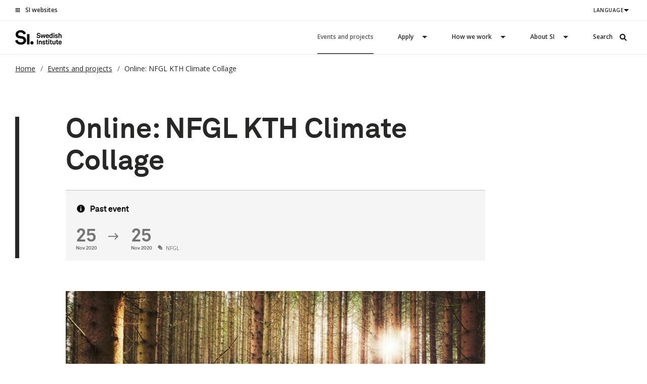

--- FILE ---
content_type: text/html; charset=UTF-8
request_url: https://si.se/en/events-projects/online-nfgl-kth-climate-collage/
body_size: 19908
content:
<!doctype html>
<html lang="en-US">

    <head>
    <meta charset="utf-8" />
    <meta http-equiv="x-ua-compatible" content="ie=edge" />
    <meta name="viewport" content="width=device-width, initial-scale=1, shrink-to-fit=no" />
    <meta name="facebook-domain-verification" content="6e00wlq5pik9k7jbsw2k9s421pyr0j" />
    
<link rel="apple-touch-icon-precomposed" sizes="57x57" href="https://si.se/app/themes/main/favicons/apple-touch-icon-57x57.png" />
<link rel="apple-touch-icon-precomposed" sizes="114x114" href="https://si.se/app/themes/main/favicons/apple-touch-icon-114x114.png" />
<link rel="apple-touch-icon-precomposed" sizes="72x72" href="https://si.se/app/themes/main/favicons/apple-touch-icon-72x72.png" />
<link rel="apple-touch-icon-precomposed" sizes="144x144" href="https://si.se/app/themes/main/favicons/apple-touch-icon-144x144.png" />
<link rel="apple-touch-icon-precomposed" sizes="60x60" href="https://si.se/app/themes/main/favicons/apple-touch-icon-60x60.png" />
<link rel="apple-touch-icon-precomposed" sizes="120x120" href="https://si.se/app/themes/main/favicons/apple-touch-icon-120x120.png" />
<link rel="apple-touch-icon-precomposed" sizes="76x76" href="https://si.se/app/themes/main/favicons/apple-touch-icon-76x76.png" />
<link rel="apple-touch-icon-precomposed" sizes="152x152" href="https://si.se/app/themes/main/favicons/apple-touch-icon-152x152.png" />
<link rel="icon" type="image/png" href="https://si.se/app/themes/main/favicons/favicon-196x196.png" sizes="196x196" />
<link rel="icon" type="image/png" href="https://si.se/app/themes/main/favicons/favicon-96x96.png" sizes="96x96" />
<link rel="icon" type="image/png" href="https://si.se/app/themes/main/favicons/favicon-32x32.png" sizes="32x32" />
<link rel="icon" type="image/png" href="https://si.se/app/themes/main/favicons/favicon-16x16.png" sizes="16x16" />
<link rel="icon" type="image/png" href="https://si.se/app/themes/main/favicons/favicon-128.png" sizes="128x128" />
<meta name="application-name" content="Svenska institutet"/>
<meta name="msapplication-TileColor" content="#FFFFFF" />
<meta name="msapplication-TileImage" content="https://si.se/app/themes/main/favicons/mstile-144x144.png" />
<meta name="msapplication-square70x70logo" content="https://si.se/app/themes/main/favicons/mstile-70x70.png" />
<meta name="msapplication-square150x150logo" content="https://si.se/app/themes/main/favicons/mstile-150x150.png" />
<meta name="msapplication-wide310x150logo" content="https://si.se/app/themes/main/favicons/mstile-310x150.png" />
<meta name="msapplication-square310x310logo" content="https://si.se/app/themes/main/favicons/mstile-310x310.png" />    <script>
                window.dataLayer = window.dataLayer || [{
            environmentInfo: {
                environment: "Production",
                version:  "1.6.2",
                language: "en",
                country: 'Global'
            },
            pageInfo: {
                type: 'event',
                category: '',
                tags: ''
            }
        }]
    </script>

            <style>
.dlrn-cm-content {
    box-sizing: content-box;
}
.dlrn-cm-content * {
    box-sizing: content-box;
}

.dlrn-cm-banner {
  overflow: hidden;
  background: transparent!important;
}

.dlrn-cm-banner:before {
  content: "";
  display: block;
  position: absolute;
  top: 50%;
  transform: translateY(-48%);
  left: 0;
  height: 300%;
  min-height: 600px;
  width: 100%;
  z-index: -1;
  background: linear-gradient(202.56deg, #F9DB7E 14.87%, rgba(249, 219, 126, 0) 46.01%), radial-gradient(50.75% 31.75% at 87.09% 61.82%, #87DFC5 0%, rgba(135, 223, 197, 0) 100%), radial-gradient(49.77% 25.72% at 20.99% 75.87%, #82D5F1 0%, rgba(130, 213, 241, 0) 100%), radial-gradient(41.35% 26.51% at 87.09% 61.82%, #87DFC5 0%, rgba(135, 223, 197, 0) 100%), radial-gradient(42.34% 34.31% at 20.99% 75.87%, #82D5F1 0%, rgba(130, 213, 241, 0) 100%), radial-gradient(43.17% 23.75% at 85.95% 62.19%, #87DFC5 1.56%, rgba(135, 223, 197, 0.12) 100%), linear-gradient(185.99deg, #F9DB7E 10.98%, rgba(249, 219, 126, 0.15) 44.74%), radial-gradient(103.21% 31.77% at 14.5% 86.72%, #82D5F1 0%, rgba(130, 213, 241, 0) 100%), #82D5F1;
}

  .dlrn-cm-content {
    margin-top: 32px;
    margin-left: auto;
    margin-right: auto;
    padding: 0px 12px;
  }

  .dlrn-cm-settings .dlrn-cm-settings {
    width: 100%;
    margin-inline-start: 0;
  }

  @media (min-width: 720px) {
    .dlrn-cm-content {
      max-width: 720px;
    }
  }

  @media (min-width: 1024px) {
    .dlrn-cm-content {
      margin: 0px 110px;
      margin-top: 80px;
    }
  }

  /* Position logo correctly depending on layout */
  .dlrn-cm-item-panel {
    margin-inline-start: 52px;
    margin-inline-end: 46px;
    max-width: 598px;
  }

  @media (min-width: 1024px) {
    .dlrn-cm-item-panel {
      margin-inline-start: 64px;
    }
  }

  .dlrn-cm-settings-header {
    max-width: 720px;
    margin-left: auto;
    margin-right: auto;
  }

  @media (min-width: 1024px) {
    .dlrn-cm-settings-header {
      max-width: -webkit-fill-available;
      max-width: -moz-available;
      margin-left: 110px;
      margin-right: 110px;
    }
  }

  .dlrn-cm-logo {
    height: 30px !important;
    width: 100px !important;
    margin-inline-start: 12px;
  }

  @media (min-width: 720px) {
    .dlrn-cm-logo {
      margin-inline-start: 0px;
    }
  }
  
  /* Distance from the left line where the logo lines up, etc. */
  .dlrn-cm-non-accordion-content,
  .dlrn-cm-accordion-content {
    padding: 0 !important;
    padding-bottom: 40px !important;
  }

  @media (min-width: 720px) {
    .dlrn-cm-non-accordion-content,
    .dlrn-cm-accordion-content {
      padding-bottom: 60px !important;
    }
  }

  @media (min-width: 1024px) {
    .dlrn-cm-non-accordion-content,
    .dlrn-cm-accordion-content {
      padding-inline-start: 80px !important;
    }
  }

  .dlrn-cm-intro-text {
    margin-bottom: 40px;
    padding-inline-start: 40px;
    position: relative;
  }

  @media (min-width: 720px) {
    .dlrn-cm-intro-text {
      margin-bottom: 60px;
      padding-inline-start: 65px;
    }
  }

  @media (min-width: 1024px) {
    .dlrn-cm-intro-text {
      margin-bottom: 40px;
      padding-inline-start: 80px;
    }
  }
.dlrn-cm-intro-text::before {
    content: "";
    width: 8px;
    display: block;
    position: absolute;
    top: 5px;
    bottom: 5px;
    left: 0;
    background: #272726;
}

  /* BUTTONS */
  .dlrn-cm-button {
    text-decoration: none !important;
    border: solid 1px !important;
    padding: 9px 22px !important;
    border-radius: 2px !important;
    border-color: #272726 !important;
    transition: background-color 0.3s ease, opacity 0.3s ease;
  }
  .dlrn-cm a:focus, .dlrn-cm button:focus, .dlrn-cm-settings button:focus, .dlrn-cm-settings a:focus, .dlrn-cm-category-button:focus {
    outline: 2px solid black;
  }

  .dlrn-cm-banner .dlrn-cm-accept-button:hover, .dlrn-cm-settings .dlrn-cm-confirm-settings-button:hover {
    background: #5A5A5D !important;
    border-color: #5A5A5A !important;
  }

  .dlrn-cm-banner .dlrn-cm-open-settings-button:hover, .dlrn-cm-settings .dlrn-cm-accept-button:hover {
    opacity: 0.7;
  }

  .dlrn-cm-banner .dlrn-cm-accept-button {
    background: #272726 !important;
    border-color: #272726 !important;
    color: #ffffff !important;
  }

  .dlrn-cm-banner .dlrn-cm-open-settings-button {
    border-color: #272726 !important;
    color: #272726 !important;
  }

  .dlrn-cm-settings .dlrn-cm-accept-button {
    background: #ffffff !important;
    color: rgba(0, 0, 0, 0.7) !important;
  }

  .dlrn-cm-settings .dlrn-cm-confirm-settings-button {
    background: #272726 !important;
    color: #ffffff !important;
  }

  .dlrn-cm-settings .dlrn-cm-button {
    margin-top: 24px !important;
  }

  .dlrn-cm-category-button {
    height: 70px !important;
    margin-inline-end: 120px !important;
  }

  .dlrn-cm-category {
    margin-bottom: 10px;
    border: none !important;
    background: #f5f5f5;
  }

  .dlrn-cm-checked-text {
    top: 30px !important;
    right: 22px !important;
  }

  .dlrn-cm-toggle {
    top: 26px !important;
    right: 22px !important;
  }

  .dlrn-cm-category-button::before,
  .dlrn-cm-category-button[aria-expanded="true"]:before {
    font-family: "Times New Roman", Arial, sans-serif !important;
    font-size: 40px !important;
    font-weight: 600;
    left: 15px !important;
    line-height: inherit !important;
    top: auto !important;
  }

  /* COOKIE BANNER */
  .dlrn-cm > .dlrn-cm-banner {
    border-top: 1px solid rgba(0, 0, 0, 0.1);
  }

  .dlrn-cm-banner .dlrn-cm-banner {
    padding: 24px 12px !important;
    max-width: 1024px !important;
  }
  @media(min-width: 1280px) {
    .dlrn-cm-banner .dlrn-cm-banner {
        max-width: 1244px !important;
    }
  }

  .dlrn-cm-texts {
    max-width: 696px !important;
    margin-inline-start: auto;
    margin-inline-end: auto;
  }

  @media (min-width: 1024px) {
    .dlrn-cm-texts {
      max-width: 598px !important;
      margin-inline-start: 0;
      margin-inline-end: 0;
    }
  }

  .dlrn-cm-buttons {
    margin-top: 24px !important;
  }

  @media (min-width: 720px) {
    .dlrn-cm-buttons {
      justify-content: flex-end !important;
      max-width: 696px;
      margin-inline-start: auto;
      margin-inline-end: auto;
    }
  }

  @media (min-width: 1024px) {
    .dlrn-cm-buttons {
      margin-inline-start: 0;
      margin-inline-end: 0;
    }
  }

  .dlrn-cm-buttons .dlrn-cm-accept-button {
    margin-inline-start: 12px !important;
  }

  /* FONTS */

  /* BANNER FONTS */
  .dlrn-cm-banner .dlrn_cm_heading {
    font-family: "lineto-akkurat-si-regular", Arial, sans-serif;
    font-size: 17px;
    line-height: 25px;
    letter-spacing: 0;
    margin-bottom: 10px;
  }

  .dlrn-cm-banner .dlrn_cm_paragraph {
    font-family: "Open Sans", Arial, sans-serif;
    font-size: 14px;
    line-height: 24px;
    letter-spacing: normal;
    color: #272726;
  }

  /* SETTINGS FONTS */
  .dlrn-cm-intro-text .dlrn_cm_heading {
    font-family: "lineto-akkurat-si-regular", Arial, sans-serif;
    font-size: 32px;
    line-height: 48px;
    letter-spacing: 0;
    margin-bottom: 30px;
  }

  @media (min-width: 720px) {
    .dlrn-cm-intro-text .dlrn_cm_heading {
      font-size: 36px;
    }
  }

  @media (min-width: 1024px) {
    .dlrn-cm-intro-text .dlrn_cm_heading {
      font-size: 44px;
      line-height: 56px;
    }
  }

  .dlrn-cm-intro-text .dlrn_cm_paragraph {
    font-size: 18px;
    font-weight: 600;
    line-height: 32px;
  }

  .dlrn_cm_paragraph {
    font-family: "Open Sans", Arial, sans-serif;
    font-size: 16px;
    line-height: 28px;
    letter-spacing: 0;
    color: rgba(0, 0, 0, 0.7);
  }

  .dlrn-cm-item-panel {
    font-family: "Open Sans", Arial, sans-serif;
    font-size: 14px;
    line-height: 24px;
    letter-spacing: normal;
    color: rgba(0, 0, 0, 0.7);
  }

  .dlrn-cm-button {
    font-family: "Open Sans", Arial, sans-serif !important;
    font-size: 12px !important;
    font-weight: 600;
    line-height: 16px;
    letter-spacing: 0.5px;
    color: rgba(0, 0, 0, 0.7) !important;
  }

  .dlrn-cm-category-button {
    font-family: "lineto-akkurat-si-regular", Arial, sans-serif;
    font-size: 17px;
    line-height: 25px;
    letter-spacing: 0;
    color: #272726;
    margin-bottom: 0;
  }

  .dlrn-cm-checked-text,
  .dlrn-cm-toggle {
    font-family: "Open Sans", Arial, sans-serif;
    font-size: 10px;
    line-height: normal;
    color: rgba(0, 0, 0, 0.7) !important;
  }

  .react-switch-bg {
    background-color: #272726 !important;
  }
  </style><script>
window.dlrnCookieManagerData = {
  homeButtonContent: `
    <svg width="101" height="31" viewBox="0 0 101 31" fill="none" xmlns="http://www.w3.org/2000/svg">
      <path d="M11.361 29.7744C6.0686 29.7744 0.973726 26.8045 0 21.668L4.70863 20.1247C5.09487 22.5359 7.50981 25.1447 11.4397 25.1447C14.5896 25.1447 16.8083 23.8409 16.8083 21.388C16.8083 19.3341 15.0959 18.1862 13.3072 17.8669L7.9748 16.9622C4.1624 16.33 0.894978 13.9949 0.894978 9.25112C0.894978 4.10953 5.64236 0.632812 10.896 0.632812C16.4971 0.632812 19.9608 3.40126 21.3245 7.47095L17.0033 9.44751C16.2258 6.7234 13.9309 5.18017 10.8597 5.18017C8.43854 5.18017 5.9536 6.40411 5.9536 8.97617C5.9536 10.6753 7.23982 11.7053 8.83228 11.9778L14.0434 12.8507C18.1708 13.5223 21.867 16.4047 21.867 21.1878C21.867 25.3436 18.637 29.7744 11.361 29.7744Z" fill="black"/>
      <path d="M28.5203 8.66016H23.6191V29.2189H28.5203V8.66016Z" fill="black"/>
      <path d="M33.3875 22.8125C35.25 22.8125 36.655 24.3165 36.655 26.1739C36.655 28.0757 35.2487 29.4973 33.3875 29.4973C31.5188 29.4973 30.1201 28.0757 30.1201 26.1739C30.1189 24.3152 31.5188 22.8125 33.3875 22.8125Z" fill="black"/>
      <path d="M46.634 16.5428C44.7778 16.5428 42.9916 15.5025 42.6504 13.6996L44.3004 13.1586C44.4366 14.0049 45.2841 14.9197 46.6615 14.9197C47.7665 14.9197 48.544 14.4636 48.544 13.602C48.544 12.8823 47.9453 12.4807 47.3165 12.3692L45.4466 12.0524C44.1116 11.8294 42.9641 11.0122 42.9641 9.34734C42.9641 7.5431 44.6291 6.32422 46.469 6.32422C48.4365 6.32422 49.6515 7.29349 50.1265 8.72396L48.6127 9.41449C48.3415 8.45789 47.534 7.91687 46.4565 7.91687C45.6091 7.91687 44.7378 8.34766 44.7378 9.24978C44.7378 9.84401 45.1891 10.2064 45.7466 10.3039L47.5753 10.608C49.0215 10.8437 50.319 11.8548 50.319 13.5323C50.319 14.9907 49.1865 16.5428 46.634 16.5428Z" fill="black"/>
      <path d="M54.7536 16.35H52.9361L50.3037 9.14062H52.1062L53.8786 14.2138L55.5573 9.14062H57.316L54.7536 16.35Z" fill="black"/>
      <path d="M63.8921 13.2587H59.0648C59.0773 14.3395 59.8835 15.0731 60.8647 15.0731C61.8209 15.0731 62.3259 14.5751 62.5709 13.9365L63.9084 14.5067C63.5547 15.5875 62.4884 16.5314 60.8922 16.5314C58.8323 16.5314 57.3311 14.9932 57.3311 12.7595C57.3311 10.7373 58.556 8.96094 60.7272 8.96094C61.9147 8.96094 62.8847 9.48929 63.4422 10.4725C63.8246 11.1225 63.9484 11.884 63.9359 12.6619C63.9346 13.0218 63.8921 13.2587 63.8921 13.2587ZM61.8197 10.7905C61.5747 10.5295 61.2047 10.361 60.7135 10.361C59.8135 10.361 59.1298 11.0135 59.051 11.998H62.2272C62.2159 11.4975 62.0797 11.0933 61.8197 10.7905Z" fill="black"/>
      <path d="M69.4048 16.3463V11.9231C69.4048 11.0793 69.1348 10.5674 68.2323 10.5674C67.6336 10.5674 67.2236 10.9551 67.0073 11.4822C66.7736 12.0486 66.7736 12.7999 66.7736 13.4094V16.3476H65.0674V9.13822H66.5011L66.6236 10.0669C67.0461 9.30293 67.8911 8.95703 68.7098 8.95703C70.2248 8.95703 71.1097 10.0391 71.1097 11.5354V16.3476H69.4048V16.3463Z" fill="black"/>
      <path d="M75.2155 16.5551C74.8217 16.5551 74.3717 16.498 73.9918 16.3751C73.088 16.0698 72.3255 15.3907 72.123 14.4176L73.513 13.9044C73.6605 14.7382 74.4542 15.1373 75.233 15.1373C75.668 15.1373 75.9955 15.084 76.2404 14.9333C76.4754 14.7952 76.5942 14.6 76.5942 14.3492C76.5942 13.9044 76.3204 13.6688 75.858 13.5877L74.153 13.2823C72.9943 13.0733 72.3518 12.2421 72.3518 11.3286C72.3518 9.91332 73.6093 8.94531 75.2167 8.94531C76.5954 8.94531 77.7017 9.53955 78.0429 10.8446L76.6392 11.3995C76.4879 10.6634 75.848 10.3327 75.2342 10.3327C74.9992 10.3327 74.7692 10.3466 74.523 10.4429C74.2105 10.5696 73.9755 10.7901 73.9755 11.1512C73.9755 11.6643 74.4142 11.7454 74.7942 11.8151L76.2142 12.0939C77.3342 12.3143 78.1929 13.0378 78.1929 14.1731C78.1917 15.6276 77.0317 16.5551 75.2155 16.5551Z" fill="black"/>
      <path d="M82.1076 13.2451L81.0176 14.4501V16.3493H79.3076V6.33984H81.0176V12.0668L83.7038 9.13997H85.845L83.2663 11.968L86.0487 16.3493H84.0725L82.1076 13.2451Z" fill="black"/>
      <path d="M92.1363 14.5599C92.1363 14.8931 92.325 15.0199 92.6138 15.0199C92.7225 15.0199 92.8188 14.992 92.8188 14.992V16.2121C92.6275 16.349 92.4213 16.4605 92.0113 16.4605C91.2763 16.4605 90.7563 15.9891 90.7001 15.4481C90.3063 16.0449 89.5551 16.5301 88.5464 16.5301C86.8527 16.5301 85.9814 15.4481 85.9814 14.271C85.9814 12.8976 87.0314 12.1082 88.3814 12.0107L90.4676 11.8574V11.5672C90.4676 10.8057 89.9651 10.3623 89.1326 10.3623C88.1776 10.3623 87.7114 10.8311 87.5926 11.5507L86.1602 11.2327C86.2689 10.0278 87.4039 8.96094 89.1751 8.96094C91.0163 8.96094 92.1363 9.87573 92.1363 11.6926V14.5599ZM90.4688 13.1485L88.6689 13.2853C88.1514 13.3271 87.6451 13.6464 87.6451 14.2292C87.6451 14.7829 88.0951 15.1288 88.6564 15.1288C89.7213 15.1288 90.4688 14.546 90.4688 13.4804V13.1485Z" fill="black"/>
      <path d="M44.3275 19.0703C44.9412 19.0703 45.4062 19.5416 45.4062 20.165C45.4062 20.7909 44.9412 21.2471 44.3275 21.2471C43.7112 21.2471 43.25 20.7897 43.25 20.165C43.25 19.5404 43.7125 19.0703 44.3275 19.0703ZM43.4675 29.2192H45.2012V22.0111H43.4675V29.2192Z" fill="black"/>
      <path d="M51.2872 29.2174V24.7955C51.2872 23.9479 51.0134 23.4372 50.1147 23.4372C49.5135 23.4372 49.106 23.825 48.886 24.3508C48.656 24.9209 48.656 25.6697 48.656 26.2792V29.2174H46.9473V22.0093H48.381L48.5035 22.9368C48.926 22.1753 49.7734 21.8281 50.5922 21.8281C52.1071 21.8281 52.9934 22.9076 52.9934 24.4065V29.2174H51.2872Z" fill="black"/>
      <path d="M57.1118 29.4274C56.7168 29.4274 56.2668 29.3742 55.8868 29.2462C54.9856 28.9434 54.2206 28.263 54.0156 27.2925L55.4081 26.7793C55.5568 27.613 56.3493 28.0109 57.128 28.0109C57.5655 28.0109 57.8905 27.9539 58.1368 27.8044C58.3705 27.6663 58.4893 27.4699 58.4893 27.2228C58.4893 26.7793 58.2155 26.5437 57.7543 26.4613L56.0481 26.1572C54.8881 25.9482 54.2481 25.1183 54.2481 24.2022C54.2481 22.7882 55.5056 21.8164 57.113 21.8164C58.4905 21.8164 59.598 22.4132 59.9405 23.7157L58.5343 24.2706C58.383 23.5358 57.743 23.2013 57.1293 23.2013C56.8956 23.2013 56.6631 23.2165 56.4193 23.3115C56.1056 23.4395 55.8718 23.6612 55.8718 24.0198C55.8718 24.5354 56.3093 24.6178 56.6906 24.6875L58.1093 24.9637C59.2292 25.1867 60.0892 25.9076 60.0892 27.0429C60.088 28.4962 58.9255 29.4274 57.1118 29.4274Z" fill="black"/>
      <path d="M64.997 29.1056C64.6158 29.2577 64.2195 29.3134 63.8121 29.3134C62.3783 29.3134 61.5609 28.481 61.5609 27.0961V23.4357H60.2646V22.0077H61.5609V20.1769L63.2646 19.7461V22.0077H64.9845V23.4357H63.2646V26.9441C63.2646 27.499 63.6171 27.7347 64.1646 27.7347C64.5208 27.7347 64.7945 27.6637 64.9845 27.608L64.997 29.1056Z" fill="black"/>
      <path d="M66.9483 19.0703C67.5633 19.0703 68.0283 19.5416 68.0283 20.165C68.0283 20.7909 67.5633 21.2471 66.9483 21.2471C66.3346 21.2471 65.8721 20.7897 65.8721 20.165C65.8721 19.5404 66.3358 19.0703 66.9483 19.0703ZM66.0883 29.2192H67.8233V22.0111H66.0883V29.2192Z" fill="black"/>
      <path d="M73.4165 29.1056C73.0353 29.2577 72.6378 29.3134 72.2316 29.3134C70.7991 29.3134 69.9791 28.481 69.9791 27.0961V23.4357H68.6816V22.0077H69.9791V20.1769L71.6853 19.7461V22.0077H73.4015V23.4357H71.6853V26.9441C71.6853 27.499 72.0378 27.7347 72.584 27.7347C72.9378 27.7347 73.2115 27.6637 73.4015 27.608L73.4165 29.1056Z" fill="black"/>
      <path d="M78.9832 29.2184L78.8595 28.2745C78.517 28.9828 77.727 29.3971 76.827 29.3971C75.312 29.3971 74.3721 28.3581 74.3721 26.82V22.0078H76.0745V26.431C76.0745 27.2774 76.4045 27.8019 77.3033 27.8019C77.6995 27.8019 77.9732 27.6511 78.1757 27.4408C78.5845 27.0531 78.6957 26.4031 78.6957 25.8216V22.0091H80.3982V29.2172H78.9832V29.2184Z" fill="black"/>
      <path d="M85.9702 29.1056C85.5877 29.2577 85.1903 29.3134 84.7828 29.3134C83.3503 29.3134 82.5316 28.481 82.5316 27.0961V23.4357H81.2354V22.0077H82.5316V20.1769L84.2353 19.7461V22.0077H85.954V23.4357H84.2353V26.9441C84.2353 27.499 84.5903 27.7347 85.1378 27.7347C85.4915 27.7347 85.764 27.6637 85.954 27.608L85.9702 29.1056Z" fill="black"/>
      <path d="M92.8988 26.1298H88.0714C88.0852 27.2118 88.8902 27.9454 89.8714 27.9454C90.8276 27.9454 91.3326 27.4462 91.5776 26.8102L92.9138 27.3753C92.5588 28.4573 91.4926 29.4012 89.8976 29.4012C87.8377 29.4012 86.334 27.8631 86.334 25.6306C86.334 23.6059 87.5627 21.832 89.7327 21.832C90.9214 21.832 91.8876 22.3566 92.4501 23.3398C92.8313 23.9936 92.9551 24.7538 92.9413 25.5305C92.9413 25.8941 92.8988 26.1298 92.8988 26.1298ZM90.8264 23.6616C90.5814 23.3981 90.2114 23.2308 89.7202 23.2308C88.8214 23.2308 88.1364 23.8821 88.0539 24.8666H91.2314C91.2201 24.3686 91.0826 23.9644 90.8264 23.6616Z" fill="black"/>
      <path d="M97.8635 29.0665C97.4823 29.2173 97.086 29.2731 96.6773 29.2731C95.2448 29.2731 94.4249 28.4406 94.4249 27.0545V23.3953H93.1299V21.9674H94.4249V20.1366L96.1298 19.707V21.9674H97.8498V23.3953H96.1298V26.905C96.1298 27.46 96.4848 27.6944 97.031 27.6944C97.3848 27.6944 97.6573 27.6247 97.8498 27.5689L97.8635 29.0665Z" fill="black"/>
    </svg>

  `,
  homeButtonUrl: "/",
  homeButtonLabel: "Study In Sweden",
  closeSvg: `M1.41406 0.960938L0 2.375L7.77832 10.1523L0 17.9297L1.41406 19.3438L9.19238 11.5664L16.9707 19.3438L18.3848 17.9297L10.6064 10.1523L18.3848 2.375L16.9707 0.960938L9.19238 8.73828L1.41406 0.960938Z`,

  closeSvgViewBox: "0 0 19 20",
  accordionOpenSvg: `<svg width="18" height="23" viewBox="0 0 18 23" fill="none" xmlns="http://www.w3.org/2000/svg">
<rect x="7.85059" y="22.0234" width="17.9439" height="2" transform="rotate(-90 7.85059 22.0234)" fill="black"/>
<rect y="11.9297" width="17.9439" height="2" fill="black"/>
</svg>
`,
  accordionCloseSvg: `<svg width="18" height="15" viewBox="0 0 18 15" fill="none" xmlns="http://www.w3.org/2000/svg">
<rect y="7.5" width="17.9439" height="2" fill="black"/>
</svg>
`,
  colors: {
    color1: "#ffffff",
    color2: "#272726",
    color3: "#bdbdbd",
    color4: "#2a7494",
  },
  maxWidth: "4000px",
  sameOnOff: false,
  largeBreakpoint: 1024,
  ignoreSettingsBreakpoint: true,
  theme: "si",
  dir: "ltr",
  bannerTitle: "<h3>Choose what data you share</h3>",
  bannerText:
    '<p>By clicking "Accept all cookies" you agree to the storage of cookies on your device. They will be used to improve the site, analyze traffic and create personalised ads. We store information about statistics by default. Learn more about how we use cookies or read our <a href="#">privacy policy</a>.</p>',
  settingsContainerElement: "",
  settingsButtonText: "Cookie-settings",
  settingsConfirmButtonText: "Confirm settings",
  acceptButtonText: "Accept all cookies",
  processedId: "cookie_consent_processed",
  gtmEventId: "cookie_consent_updated",
  horizontalLineColor: "#eeeeee",
  settingsIntroText:
    "<h1>About cookies</h1><p>A cookie is a small text file stored on your computer containing information on your browser activity. Si.se uses cookies and other data in order to deliver and improve your experience of this website.</p>",
  settingsText: `<p>For instance, we and our partners use information about you, your devices and your online interactions with us to provide, analyse and improve our services. This includes personalising content or advertising for you.  Learn more about how we use cookies or read our privacy policy.</p>`,
  expiryDateMs: 1000 * 60 * 60 * 24 * 365,
  categories: [
    {
      id: "cookie_consent_essentials",
      title: "Essential",
      text: "Analytical Cookies are used to analyze and evaluate the performance of this website; providing information on how our site is used. Data collected with these Cookies is aggregated for analysis and used for improvements.",
      optional: false,
      alwaysCheckedText: "always on",
      isCheckedText: "active",
      isNotCheckedText: "inactive",
    },
    {
      id: "cookie_consent_statistics",
      title: "Statistics and analytics",
      text: "Analytical Cookies are used to analyze and evaluate the performance of this website; providing information on how our site is used. Data collected with these Cookies is aggregated for analysis and used for improvements.",
      optional: true,
      alwaysCheckedText: "",
      isCheckedText: "active",
      isNotCheckedText: "inactive",
      hasAccepted: true,
    },
    {
      id: "cookie_consent_marketing",
      title: "Relevant marketing",
      text: "Analytical Cookies are used to analyze and evaluate the performance of this website; providing information on how our site is used. Data collected with these Cookies is aggregated for analysis and used for improvements.",
      optional: true,
      alwaysCheckedText: "",
      isCheckedText: "active",
      isNotCheckedText: "inactive",
    },
  ],
};
</script><script>
    
    window.dlrnCookieManagerData.bannerTitle = `<h2>Si.se uses cookies to improve your experience of our website. Read more in our Cookie policy. 🍪</h2>
` || window.dlrnCookieManagerData.bannerTitle;
    window.dlrnCookieManagerData.bannerText = `<p>To provide you with the best possible experience, we use cookies when you visit our website. Some of these are necessary and therefore cannot be turned off, while others are optional.</p>
<p>By clicking &#8216;Accept All Cookies&#8217;, you agree to the storage of cookies on your device. These will be used to improve our services and analyse traffic and digital behaviors. For more information, read about how we use cookies and our privacy policy. Choose Cookie Settings to adjust your preferences.</p>
<p>&nbsp;</p>
` || window.dlrnCookieManagerData.bannerText;
    window.dlrnCookieManagerData.settingsButtonText = `` || window.dlrnCookieManagerData.settingsButtonText;
    window.dlrnCookieManagerData.settingsConfirmButtonText = ` Accept necessary cookies` || window.dlrnCookieManagerData.settingsConfirmButtonText;
    window.dlrnCookieManagerData.acceptButtonText = `Accept all cookies` || window.dlrnCookieManagerData.acceptButtonText;
    window.dlrnCookieManagerData.settingsIntroText = `<p>A cookie is a small text file stored on your device containing information on your browser activity.</p>
` || window.dlrnCookieManagerData.settingsIntroText;
    window.dlrnCookieManagerData.settingsText = `<p>Si.se uses cookies in order to deliver and improve your experience of this website. For instance, we and third party providers may use information about you, your devices and your online interactions with us to provide, analyse and improve our services. We also adapt the language shown to you based on your language preferences. The categories of cookies that we may use are essential, statistics and analytical. Learn more about how we use cookies by reading our cookie policy.</p>
<p>We save your cookies for one year.</p>
` || window.dlrnCookieManagerData.settingsText;
    window.dlrnCookieManagerData.categories = [{"id":"cookie_consent_essentials","title":"Essential","text":"Necessary cookies are essential for you to browse our website and use its features. We are using cookies to remember your consent. This type of cookie is activated by default and you can only deactivate it by turning off cookies in your browser.","optional":false,"alwaysCheckedText":"always on","hasAccepted":false,"isCheckedText":"active","isNotCheckedText":"inactive"},{"id":"cookie_consent_statistics","title":"Statistics and analytics","text":"Analytical cookies are used to measure how often our website is visited and how it is used. We use this information to get a better sense of where our users come from and how they interact with our content. For this, we use third-party cookies, the Google Analytics Cookies. These cookies are deactivated by default. If you choose to activate statistics and analytics cookies, we use IP anonymisation. You can deactivate these cookies at any time. ","optional":true,"alwaysCheckedText":"always on","hasAccepted":false,"isCheckedText":"active","isNotCheckedText":"inactive"}] || window.dlrnCookieManagerData.categories;
</script>        <link rel="stylesheet" href="/app/themes/main/assets/cookie-manager/si-cookie-manager.css?v=1.1.2"/>
    
            <script src="https://browser.sentry-cdn.com/4.4.1/bundle.min.js" crossorigin="anonymous"></script>
        <script>
            if (window.Sentry) {
                Sentry.init({
                    dsn: 'https://50f0546394484fbb83dc4c39d7d16fd7@sentry.io/166804',
                    release: '1.6.2',
                    tags: {current_site: 'si'},
                    environment: 'production'
                });
            }
        </script>
    
    <meta name='robots' content='index, follow, max-image-preview:large, max-snippet:-1, max-video-preview:-1' />
	<style>img:is([sizes="auto" i], [sizes^="auto," i]) { contain-intrinsic-size: 3000px 1500px }</style>
	
<!-- Google Tag Manager for WordPress by gtm4wp.com -->
<script data-cfasync="false" data-pagespeed-no-defer>
	var gtm4wp_datalayer_name = "dataLayer";
	var dataLayer = dataLayer || [];
</script>
<!-- End Google Tag Manager for WordPress by gtm4wp.com -->
	<!-- This site is optimized with the Yoast SEO plugin v26.3 - https://yoast.com/wordpress/plugins/seo/ -->
	<title>Online: NFGL KTH Climate Collage - Svenska institutet</title>
	<link rel="canonical" href="https://si.se/en/events-projects/online-nfgl-kth-climate-collage/" />
	<meta property="og:locale" content="en_US" />
	<meta property="og:type" content="article" />
	<meta property="og:title" content="Online: NFGL KTH Climate Collage - Svenska institutet" />
	<meta property="og:description" content="This event is organised by NFGL KTH. NFGL-KTH invites you to join us in learning about climate change through a fun and collaborative workshop. The workshop will be facilitated by..." />
	<meta property="og:url" content="https://si.se/en/events-projects/online-nfgl-kth-climate-collage/" />
	<meta property="og:site_name" content="Svenska institutet" />
	<meta property="og:image" content="https://si.se/app/uploads/2020/11/patrik_svedberg-hiking_in_the_forest-6428.jpg" />
	<meta property="og:image:width" content="1650" />
	<meta property="og:image:height" content="1100" />
	<meta property="og:image:type" content="image/jpeg" />
	<meta name="twitter:card" content="summary_large_image" />
	<meta name="twitter:image" content="https://si.se/app/uploads/2020/11/patrik_svedberg-hiking_in_the_forest-6428.jpg" />
	<script type="application/ld+json" class="yoast-schema-graph">{"@context":"https://schema.org","@graph":[{"@type":"WebPage","@id":"https://si.se/en/events-projects/online-nfgl-kth-climate-collage/","url":"https://si.se/en/events-projects/online-nfgl-kth-climate-collage/","name":"Online: NFGL KTH Climate Collage - Svenska institutet","isPartOf":{"@id":"https://si.se/en/#website"},"primaryImageOfPage":{"@id":"https://si.se/en/events-projects/online-nfgl-kth-climate-collage/#primaryimage"},"image":{"@id":"https://si.se/en/events-projects/online-nfgl-kth-climate-collage/#primaryimage"},"thumbnailUrl":"https://si.se/app/uploads/2020/11/patrik_svedberg-hiking_in_the_forest-6428.jpg","datePublished":"2020-11-12T12:21:46+00:00","breadcrumb":{"@id":"https://si.se/en/events-projects/online-nfgl-kth-climate-collage/#breadcrumb"},"inLanguage":"en-US","potentialAction":[{"@type":"ReadAction","target":["https://si.se/en/events-projects/online-nfgl-kth-climate-collage/"]}]},{"@type":"ImageObject","inLanguage":"en-US","@id":"https://si.se/en/events-projects/online-nfgl-kth-climate-collage/#primaryimage","url":"https://si.se/app/uploads/2020/11/patrik_svedberg-hiking_in_the_forest-6428.jpg","contentUrl":"https://si.se/app/uploads/2020/11/patrik_svedberg-hiking_in_the_forest-6428.jpg","width":8688,"height":5792,"caption":"Patrik Svedberg/imagebank.sweden.se Photo: Patrik Svedberg/imagebank.sweden.se"},{"@type":"BreadcrumbList","@id":"https://si.se/en/events-projects/online-nfgl-kth-climate-collage/#breadcrumb","itemListElement":[{"@type":"ListItem","position":1,"name":"Home","item":"https://si.se/en/"},{"@type":"ListItem","position":2,"name":"Online: NFGL KTH Climate Collage"}]},{"@type":"WebSite","@id":"https://si.se/en/#website","url":"https://si.se/en/","name":"Svenska institutet","description":"Vi främjar Sverige i världen","publisher":{"@id":"https://si.se/en/#organization"},"potentialAction":[{"@type":"SearchAction","target":{"@type":"EntryPoint","urlTemplate":"https://si.se/en/?s={search_term_string}"},"query-input":{"@type":"PropertyValueSpecification","valueRequired":true,"valueName":"search_term_string"}}],"inLanguage":"en-US"},{"@type":"Organization","@id":"https://si.se/en/#organization","name":"Svenska institutet","url":"https://si.se/en/","logo":{"@type":"ImageObject","inLanguage":"en-US","@id":"https://si.se/en/#/schema/logo/image/","url":"https://si.se/app/uploads/2017/10/logga_si_se.png","contentUrl":"https://si.se/app/uploads/2017/10/logga_si_se.png","width":220,"height":80,"caption":"Svenska institutet"},"image":{"@id":"https://si.se/en/#/schema/logo/image/"}}]}</script>
	<!-- / Yoast SEO plugin. -->


<script>
window._wpemojiSettings = {"baseUrl":"https:\/\/s.w.org\/images\/core\/emoji\/16.0.1\/72x72\/","ext":".png","svgUrl":"https:\/\/s.w.org\/images\/core\/emoji\/16.0.1\/svg\/","svgExt":".svg","source":{"concatemoji":"https:\/\/si.se\/wp\/wp-includes\/js\/wp-emoji-release.min.js?ver=6.8.3"}};
/*! This file is auto-generated */
!function(s,n){var o,i,e;function c(e){try{var t={supportTests:e,timestamp:(new Date).valueOf()};sessionStorage.setItem(o,JSON.stringify(t))}catch(e){}}function p(e,t,n){e.clearRect(0,0,e.canvas.width,e.canvas.height),e.fillText(t,0,0);var t=new Uint32Array(e.getImageData(0,0,e.canvas.width,e.canvas.height).data),a=(e.clearRect(0,0,e.canvas.width,e.canvas.height),e.fillText(n,0,0),new Uint32Array(e.getImageData(0,0,e.canvas.width,e.canvas.height).data));return t.every(function(e,t){return e===a[t]})}function u(e,t){e.clearRect(0,0,e.canvas.width,e.canvas.height),e.fillText(t,0,0);for(var n=e.getImageData(16,16,1,1),a=0;a<n.data.length;a++)if(0!==n.data[a])return!1;return!0}function f(e,t,n,a){switch(t){case"flag":return n(e,"\ud83c\udff3\ufe0f\u200d\u26a7\ufe0f","\ud83c\udff3\ufe0f\u200b\u26a7\ufe0f")?!1:!n(e,"\ud83c\udde8\ud83c\uddf6","\ud83c\udde8\u200b\ud83c\uddf6")&&!n(e,"\ud83c\udff4\udb40\udc67\udb40\udc62\udb40\udc65\udb40\udc6e\udb40\udc67\udb40\udc7f","\ud83c\udff4\u200b\udb40\udc67\u200b\udb40\udc62\u200b\udb40\udc65\u200b\udb40\udc6e\u200b\udb40\udc67\u200b\udb40\udc7f");case"emoji":return!a(e,"\ud83e\udedf")}return!1}function g(e,t,n,a){var r="undefined"!=typeof WorkerGlobalScope&&self instanceof WorkerGlobalScope?new OffscreenCanvas(300,150):s.createElement("canvas"),o=r.getContext("2d",{willReadFrequently:!0}),i=(o.textBaseline="top",o.font="600 32px Arial",{});return e.forEach(function(e){i[e]=t(o,e,n,a)}),i}function t(e){var t=s.createElement("script");t.src=e,t.defer=!0,s.head.appendChild(t)}"undefined"!=typeof Promise&&(o="wpEmojiSettingsSupports",i=["flag","emoji"],n.supports={everything:!0,everythingExceptFlag:!0},e=new Promise(function(e){s.addEventListener("DOMContentLoaded",e,{once:!0})}),new Promise(function(t){var n=function(){try{var e=JSON.parse(sessionStorage.getItem(o));if("object"==typeof e&&"number"==typeof e.timestamp&&(new Date).valueOf()<e.timestamp+604800&&"object"==typeof e.supportTests)return e.supportTests}catch(e){}return null}();if(!n){if("undefined"!=typeof Worker&&"undefined"!=typeof OffscreenCanvas&&"undefined"!=typeof URL&&URL.createObjectURL&&"undefined"!=typeof Blob)try{var e="postMessage("+g.toString()+"("+[JSON.stringify(i),f.toString(),p.toString(),u.toString()].join(",")+"));",a=new Blob([e],{type:"text/javascript"}),r=new Worker(URL.createObjectURL(a),{name:"wpTestEmojiSupports"});return void(r.onmessage=function(e){c(n=e.data),r.terminate(),t(n)})}catch(e){}c(n=g(i,f,p,u))}t(n)}).then(function(e){for(var t in e)n.supports[t]=e[t],n.supports.everything=n.supports.everything&&n.supports[t],"flag"!==t&&(n.supports.everythingExceptFlag=n.supports.everythingExceptFlag&&n.supports[t]);n.supports.everythingExceptFlag=n.supports.everythingExceptFlag&&!n.supports.flag,n.DOMReady=!1,n.readyCallback=function(){n.DOMReady=!0}}).then(function(){return e}).then(function(){var e;n.supports.everything||(n.readyCallback(),(e=n.source||{}).concatemoji?t(e.concatemoji):e.wpemoji&&e.twemoji&&(t(e.twemoji),t(e.wpemoji)))}))}((window,document),window._wpemojiSettings);
</script>
<style id='wp-emoji-styles-inline-css'>

	img.wp-smiley, img.emoji {
		display: inline !important;
		border: none !important;
		box-shadow: none !important;
		height: 1em !important;
		width: 1em !important;
		margin: 0 0.07em !important;
		vertical-align: -0.1em !important;
		background: none !important;
		padding: 0 !important;
	}
</style>
<link rel='stylesheet' id='wp-block-library-css' href='https://si.se/wp/wp-includes/css/dist/block-library/style.min.css?ver=6.8.3' media='all' />
<style id='classic-theme-styles-inline-css'>
/*! This file is auto-generated */
.wp-block-button__link{color:#fff;background-color:#32373c;border-radius:9999px;box-shadow:none;text-decoration:none;padding:calc(.667em + 2px) calc(1.333em + 2px);font-size:1.125em}.wp-block-file__button{background:#32373c;color:#fff;text-decoration:none}
</style>
<style id='elasticpress-related-posts-style-inline-css'>
.editor-styles-wrapper .wp-block-elasticpress-related-posts ul,.wp-block-elasticpress-related-posts ul{list-style-type:none;padding:0}.editor-styles-wrapper .wp-block-elasticpress-related-posts ul li a>div{display:inline}

</style>
<style id='global-styles-inline-css'>
:root{--wp--preset--aspect-ratio--square: 1;--wp--preset--aspect-ratio--4-3: 4/3;--wp--preset--aspect-ratio--3-4: 3/4;--wp--preset--aspect-ratio--3-2: 3/2;--wp--preset--aspect-ratio--2-3: 2/3;--wp--preset--aspect-ratio--16-9: 16/9;--wp--preset--aspect-ratio--9-16: 9/16;--wp--preset--color--black: #000000;--wp--preset--color--cyan-bluish-gray: #abb8c3;--wp--preset--color--white: #ffffff;--wp--preset--color--pale-pink: #f78da7;--wp--preset--color--vivid-red: #cf2e2e;--wp--preset--color--luminous-vivid-orange: #ff6900;--wp--preset--color--luminous-vivid-amber: #fcb900;--wp--preset--color--light-green-cyan: #7bdcb5;--wp--preset--color--vivid-green-cyan: #00d084;--wp--preset--color--pale-cyan-blue: #8ed1fc;--wp--preset--color--vivid-cyan-blue: #0693e3;--wp--preset--color--vivid-purple: #9b51e0;--wp--preset--gradient--vivid-cyan-blue-to-vivid-purple: linear-gradient(135deg,rgba(6,147,227,1) 0%,rgb(155,81,224) 100%);--wp--preset--gradient--light-green-cyan-to-vivid-green-cyan: linear-gradient(135deg,rgb(122,220,180) 0%,rgb(0,208,130) 100%);--wp--preset--gradient--luminous-vivid-amber-to-luminous-vivid-orange: linear-gradient(135deg,rgba(252,185,0,1) 0%,rgba(255,105,0,1) 100%);--wp--preset--gradient--luminous-vivid-orange-to-vivid-red: linear-gradient(135deg,rgba(255,105,0,1) 0%,rgb(207,46,46) 100%);--wp--preset--gradient--very-light-gray-to-cyan-bluish-gray: linear-gradient(135deg,rgb(238,238,238) 0%,rgb(169,184,195) 100%);--wp--preset--gradient--cool-to-warm-spectrum: linear-gradient(135deg,rgb(74,234,220) 0%,rgb(151,120,209) 20%,rgb(207,42,186) 40%,rgb(238,44,130) 60%,rgb(251,105,98) 80%,rgb(254,248,76) 100%);--wp--preset--gradient--blush-light-purple: linear-gradient(135deg,rgb(255,206,236) 0%,rgb(152,150,240) 100%);--wp--preset--gradient--blush-bordeaux: linear-gradient(135deg,rgb(254,205,165) 0%,rgb(254,45,45) 50%,rgb(107,0,62) 100%);--wp--preset--gradient--luminous-dusk: linear-gradient(135deg,rgb(255,203,112) 0%,rgb(199,81,192) 50%,rgb(65,88,208) 100%);--wp--preset--gradient--pale-ocean: linear-gradient(135deg,rgb(255,245,203) 0%,rgb(182,227,212) 50%,rgb(51,167,181) 100%);--wp--preset--gradient--electric-grass: linear-gradient(135deg,rgb(202,248,128) 0%,rgb(113,206,126) 100%);--wp--preset--gradient--midnight: linear-gradient(135deg,rgb(2,3,129) 0%,rgb(40,116,252) 100%);--wp--preset--font-size--small: 13px;--wp--preset--font-size--medium: 20px;--wp--preset--font-size--large: 36px;--wp--preset--font-size--x-large: 42px;--wp--preset--spacing--20: 0.44rem;--wp--preset--spacing--30: 0.67rem;--wp--preset--spacing--40: 1rem;--wp--preset--spacing--50: 1.5rem;--wp--preset--spacing--60: 2.25rem;--wp--preset--spacing--70: 3.38rem;--wp--preset--spacing--80: 5.06rem;--wp--preset--shadow--natural: 6px 6px 9px rgba(0, 0, 0, 0.2);--wp--preset--shadow--deep: 12px 12px 50px rgba(0, 0, 0, 0.4);--wp--preset--shadow--sharp: 6px 6px 0px rgba(0, 0, 0, 0.2);--wp--preset--shadow--outlined: 6px 6px 0px -3px rgba(255, 255, 255, 1), 6px 6px rgba(0, 0, 0, 1);--wp--preset--shadow--crisp: 6px 6px 0px rgba(0, 0, 0, 1);}:where(.is-layout-flex){gap: 0.5em;}:where(.is-layout-grid){gap: 0.5em;}body .is-layout-flex{display: flex;}.is-layout-flex{flex-wrap: wrap;align-items: center;}.is-layout-flex > :is(*, div){margin: 0;}body .is-layout-grid{display: grid;}.is-layout-grid > :is(*, div){margin: 0;}:where(.wp-block-columns.is-layout-flex){gap: 2em;}:where(.wp-block-columns.is-layout-grid){gap: 2em;}:where(.wp-block-post-template.is-layout-flex){gap: 1.25em;}:where(.wp-block-post-template.is-layout-grid){gap: 1.25em;}.has-black-color{color: var(--wp--preset--color--black) !important;}.has-cyan-bluish-gray-color{color: var(--wp--preset--color--cyan-bluish-gray) !important;}.has-white-color{color: var(--wp--preset--color--white) !important;}.has-pale-pink-color{color: var(--wp--preset--color--pale-pink) !important;}.has-vivid-red-color{color: var(--wp--preset--color--vivid-red) !important;}.has-luminous-vivid-orange-color{color: var(--wp--preset--color--luminous-vivid-orange) !important;}.has-luminous-vivid-amber-color{color: var(--wp--preset--color--luminous-vivid-amber) !important;}.has-light-green-cyan-color{color: var(--wp--preset--color--light-green-cyan) !important;}.has-vivid-green-cyan-color{color: var(--wp--preset--color--vivid-green-cyan) !important;}.has-pale-cyan-blue-color{color: var(--wp--preset--color--pale-cyan-blue) !important;}.has-vivid-cyan-blue-color{color: var(--wp--preset--color--vivid-cyan-blue) !important;}.has-vivid-purple-color{color: var(--wp--preset--color--vivid-purple) !important;}.has-black-background-color{background-color: var(--wp--preset--color--black) !important;}.has-cyan-bluish-gray-background-color{background-color: var(--wp--preset--color--cyan-bluish-gray) !important;}.has-white-background-color{background-color: var(--wp--preset--color--white) !important;}.has-pale-pink-background-color{background-color: var(--wp--preset--color--pale-pink) !important;}.has-vivid-red-background-color{background-color: var(--wp--preset--color--vivid-red) !important;}.has-luminous-vivid-orange-background-color{background-color: var(--wp--preset--color--luminous-vivid-orange) !important;}.has-luminous-vivid-amber-background-color{background-color: var(--wp--preset--color--luminous-vivid-amber) !important;}.has-light-green-cyan-background-color{background-color: var(--wp--preset--color--light-green-cyan) !important;}.has-vivid-green-cyan-background-color{background-color: var(--wp--preset--color--vivid-green-cyan) !important;}.has-pale-cyan-blue-background-color{background-color: var(--wp--preset--color--pale-cyan-blue) !important;}.has-vivid-cyan-blue-background-color{background-color: var(--wp--preset--color--vivid-cyan-blue) !important;}.has-vivid-purple-background-color{background-color: var(--wp--preset--color--vivid-purple) !important;}.has-black-border-color{border-color: var(--wp--preset--color--black) !important;}.has-cyan-bluish-gray-border-color{border-color: var(--wp--preset--color--cyan-bluish-gray) !important;}.has-white-border-color{border-color: var(--wp--preset--color--white) !important;}.has-pale-pink-border-color{border-color: var(--wp--preset--color--pale-pink) !important;}.has-vivid-red-border-color{border-color: var(--wp--preset--color--vivid-red) !important;}.has-luminous-vivid-orange-border-color{border-color: var(--wp--preset--color--luminous-vivid-orange) !important;}.has-luminous-vivid-amber-border-color{border-color: var(--wp--preset--color--luminous-vivid-amber) !important;}.has-light-green-cyan-border-color{border-color: var(--wp--preset--color--light-green-cyan) !important;}.has-vivid-green-cyan-border-color{border-color: var(--wp--preset--color--vivid-green-cyan) !important;}.has-pale-cyan-blue-border-color{border-color: var(--wp--preset--color--pale-cyan-blue) !important;}.has-vivid-cyan-blue-border-color{border-color: var(--wp--preset--color--vivid-cyan-blue) !important;}.has-vivid-purple-border-color{border-color: var(--wp--preset--color--vivid-purple) !important;}.has-vivid-cyan-blue-to-vivid-purple-gradient-background{background: var(--wp--preset--gradient--vivid-cyan-blue-to-vivid-purple) !important;}.has-light-green-cyan-to-vivid-green-cyan-gradient-background{background: var(--wp--preset--gradient--light-green-cyan-to-vivid-green-cyan) !important;}.has-luminous-vivid-amber-to-luminous-vivid-orange-gradient-background{background: var(--wp--preset--gradient--luminous-vivid-amber-to-luminous-vivid-orange) !important;}.has-luminous-vivid-orange-to-vivid-red-gradient-background{background: var(--wp--preset--gradient--luminous-vivid-orange-to-vivid-red) !important;}.has-very-light-gray-to-cyan-bluish-gray-gradient-background{background: var(--wp--preset--gradient--very-light-gray-to-cyan-bluish-gray) !important;}.has-cool-to-warm-spectrum-gradient-background{background: var(--wp--preset--gradient--cool-to-warm-spectrum) !important;}.has-blush-light-purple-gradient-background{background: var(--wp--preset--gradient--blush-light-purple) !important;}.has-blush-bordeaux-gradient-background{background: var(--wp--preset--gradient--blush-bordeaux) !important;}.has-luminous-dusk-gradient-background{background: var(--wp--preset--gradient--luminous-dusk) !important;}.has-pale-ocean-gradient-background{background: var(--wp--preset--gradient--pale-ocean) !important;}.has-electric-grass-gradient-background{background: var(--wp--preset--gradient--electric-grass) !important;}.has-midnight-gradient-background{background: var(--wp--preset--gradient--midnight) !important;}.has-small-font-size{font-size: var(--wp--preset--font-size--small) !important;}.has-medium-font-size{font-size: var(--wp--preset--font-size--medium) !important;}.has-large-font-size{font-size: var(--wp--preset--font-size--large) !important;}.has-x-large-font-size{font-size: var(--wp--preset--font-size--x-large) !important;}
:where(.wp-block-post-template.is-layout-flex){gap: 1.25em;}:where(.wp-block-post-template.is-layout-grid){gap: 1.25em;}
:where(.wp-block-columns.is-layout-flex){gap: 2em;}:where(.wp-block-columns.is-layout-grid){gap: 2em;}
:root :where(.wp-block-pullquote){font-size: 1.5em;line-height: 1.6;}
</style>
<link rel='stylesheet' id='elasticpress-facets-css' href='https://si.se/app/plugins/elasticpress/dist/css/facets-styles.css?ver=5797fb4036fc4007a87a' media='all' />
<link rel='stylesheet' id='sage/main.css-css' href='https://si.se/app/themes/main/dist/main.css?ver=861d527b8d01e8fe1552e0cc56e05073' media='all' />
<script src="https://si.se/wp/wp-includes/js/jquery/jquery.min.js?ver=3.7.1" id="jquery-core-js"></script>
<script src="https://si.se/wp/wp-includes/js/jquery/jquery-migrate.min.js?ver=3.4.1" id="jquery-migrate-js"></script>
<link rel="https://api.w.org/" href="https://si.se/wp-json/" /><link rel="alternate" title="JSON" type="application/json" href="https://si.se/wp-json/wp/v2/events/25281" /><link rel="EditURI" type="application/rsd+xml" title="RSD" href="https://si.se/wp/xmlrpc.php?rsd" />
<meta name="generator" content="WordPress 6.8.3" />
<link rel='shortlink' href='https://si.se/?p=25281' />
<link rel="alternate" title="oEmbed (JSON)" type="application/json+oembed" href="https://si.se/wp-json/oembed/1.0/embed?url=https%3A%2F%2Fsi.se%2Fen%2Fevents-projects%2Fonline-nfgl-kth-climate-collage%2F" />
<link rel="alternate" title="oEmbed (XML)" type="text/xml+oembed" href="https://si.se/wp-json/oembed/1.0/embed?url=https%3A%2F%2Fsi.se%2Fen%2Fevents-projects%2Fonline-nfgl-kth-climate-collage%2F&#038;format=xml" />

<!-- Google Tag Manager for WordPress by gtm4wp.com -->
<!-- GTM Container placement set to automatic -->
<script data-cfasync="false" data-pagespeed-no-defer>
	var dataLayer_content = [];
	dataLayer.push( dataLayer_content );
</script>
<script data-cfasync="false" data-pagespeed-no-defer>
(function(w,d,s,l,i){w[l]=w[l]||[];w[l].push({'gtm.start':
new Date().getTime(),event:'gtm.js'});var f=d.getElementsByTagName(s)[0],
j=d.createElement(s),dl=l!='dataLayer'?'&l='+l:'';j.async=true;j.src=
'//www.googletagmanager.com/gtm.js?id='+i+dl;f.parentNode.insertBefore(j,f);
})(window,document,'script','dataLayer','GTM-W2Z2P24');
</script>
<!-- End Google Tag Manager for WordPress by gtm4wp.com --></head>

    <body class="wp-singular event-template-default single single-event postid-25281 wp-theme-main wp-child-theme-main">
        <a class="skip-to-content-link" href="#page-content">Skip to content</a>
        
        
<!-- GTM Container placement set to automatic -->
<!-- Google Tag Manager (noscript) -->
				<noscript><iframe src="https://www.googletagmanager.com/ns.html?id=GTM-W2Z2P24" height="0" width="0" style="display:none;visibility:hidden" aria-hidden="true"></iframe></noscript>
<!-- End Google Tag Manager (noscript) -->        
        <!--[if IE]>
        
<div class="popup popup__browser">
    <div class="popup__container">
        <div class="popup__content">
            <div class="popup__message"><svg version="1.1" xmlns="http://www.w3.org/2000/svg" xmlns:xlink="http://www.w3.org/1999/xlink" x="0px" y="0px"	 width="24px" height="22px" viewBox="20 5.5 24 22" enable-background="new 20 5.5 24 22" xml:space="preserve"><g>	<rect x="31" y="13.5" width="2" height="2"/>	<rect x="31" y="16.5" width="2" height="6"/>	<path d="M41,6.5H23c-1.104,0-2,0.896-2,2v16c0,1.104,0.896,2,2,2h18c1.104,0,2-0.896,2-2v-16C43,7.396,42.104,6.5,41,6.5z M32,8.5		c0.553,0,1,0.447,1,1s-0.447,1-1,1s-1-0.447-1-1S31.447,8.5,32,8.5z M28,8.5c0.553,0,1,0.447,1,1s-0.447,1-1,1s-1-0.447-1-1		S27.447,8.5,28,8.5z M24,8.5c0.553,0,1,0.447,1,1s-0.447,1-1,1s-1-0.447-1-1S23.447,8.5,24,8.5z M41,24.5H23v-13h18V24.5z"/></g></svg><p>Did you know that your Internet Explorer is out of date? Download a newer version <a href="https://www.microsoft.com/download/internet-explorer.aspx">here</a></p>
</div>
        </div>
    </div>
</div>
        <![endif]-->

        
<header class="header">
    <div class="header__navbar">
        
<div class="navbar">
    <div class="navbar__wrapper">
        <div class="navbar__container">
            <div class="navbar__content">
                <a class="navbar__toggle js-sites-toggle" data-toggle=".navbar" aria-expanded="false" href="#navbar-sites" aria-controls="navbar-sites"><svg version="1.1" xmlns="http://www.w3.org/2000/svg" xmlns:xlink="http://www.w3.org/1999/xlink" x="0px" y="0px"	 width="10px" height="10px" viewBox="-1 -1 10 10" enable-background="new -1 -1 10 10" xml:space="preserve"><g>	<rect width="2" height="2"/>	<rect y="3" width="2" height="2"/>	<rect y="6" width="2" height="2"/>	<rect x="3" width="2" height="2"/>	<rect x="3" y="3" width="2" height="2"/>	<rect x="3" y="6" width="2" height="2"/>	<rect x="6" width="2" height="2"/>	<rect x="6" y="3" width="2" height="2"/>	<rect x="6" y="6" width="2" height="2"/></g></svg>SI websites</a>
            </div>
        </div>

                <div class="navbar__popup bg-gradient js-sites-menu" aria-hidden="true" id="navbar-sites">
            <div class="navbar__sites">
                <a class="navbar__close js-sites-toggle" data-toggle=".navbar" aria-expanded="true" href="#navbar-sites" aria-controls="navbar-sites">
                    <span class="sr-only">Close</span>
                    <svg version="1.1" xmlns="http://www.w3.org/2000/svg" xmlns:xlink="http://www.w3.org/1999/xlink" x="0px" y="0px"	 width="16px" height="16px" viewBox="-1 -1 16 16" enable-background="new -1 -1 16 16" xml:space="preserve"><polygon points="14,1.41 12.59,0 7,5.59 1.41,0 0,1.41 5.59,7 0,12.59 1.41,14 7,8.41 12.59,14 14,12.59 8.41,7 "/></svg>                </a>
                <nav class="navbar__sites-list" aria-label="Our other sites">
                    <ul class="sites" role="menubar" aria-label="Our other sites"><li class="sites__item sites__item--visible" role="none"><a class="sites__link " role="menuitem" href="http://paris.si.se"><span class="sites__title">Institut suédois</span></a></li>
<li class="sites__item sites__item--visible" role="none"><a class="sites__link " role="menuitem" href="http://sharingsweden.se"><span class="sites__title">Sharing Sweden</span></a></li>
<li class="sites__item sites__item--visible" role="none"><a class="sites__link " role="menuitem" href="http://studyinsweden.se"><span class="sites__title">Study in Sweden</span></a></li>
<li class="sites__item sites__item--visible" role="none"><a class="sites__link " role="menuitem" href="http://sweden.se"><span class="sites__title">Sweden.se</span></a></li>
</ul>                </nav>
            </div>
        </div>

                            <div class="navbar__language">
                <div class="navbar__language-content">
                    <div class="navbar__translate js-state-initial">
                        <div class="navbar__translate-label" lang="en">Language:</div>
                                                    <a class="navbar__translate-item" href="https://si.se/" lang="sv">Svenska</a>
                                            </div>

                    <div class="navbar__lang-select js-activate" data-hide=".navbar__translate">
                        <button class="navbar__lang-current js-toggle" id="lang-button" data-toggle=".navbar__lang-list" data-outside="true" data-focusout=".navbar__lang-select" aria-expanded="false" aria-haspopup="true" lang="en">
                            Language<svg version="1.1" xmlns="http://www.w3.org/2000/svg" xmlns:xlink="http://www.w3.org/1999/xlink" x="0px" y="0px"	 width="12px" height="7px" viewBox="-1 -1 12 7" enable-background="new -1 -1 12 7" xml:space="preserve"><polygon points="0,0 5,5 10,0 "/></svg>                        </button>
                        <ul class="navbar__lang-list" aria-labelledby="lang-button" aria-hidden="true" role="menu">
                                                            <li role="none">
                                    <a class="navbar__lang-item" role="menuitem" href="https://si.se/" lang="sv">Svenska</a>
                                </li>
                                                    </ul>
                    </div>
                </div>
            </div>
            </div>
</div>    </div>

    <div class="header__container">
        <div class="header__main">
            <div class="header__content">
                <a class="header__brand" href="https://si.se/en/">
                    <img src="https://si.se/app/themes/main/acf-field-icons/logos/si_en.svg" alt="Start page">                </a>

                <div class="header__nav">
                                            <nav class="header__menu" aria-label="Main desktop navigation"><ul class="menu menu--primary" role="menubar" aria-label="Main desktop navigation"><li class="menu__item menu__item--menu-item-type-post_type menu__item--menu-item-object-page menu__item--custom-current menu__item--visible" role="none"><a class="menu__link " role="menuitem" href="https://si.se/en/events-projects/"><span class="menu__title">Events and projects</span><div class="menu__content"> </div><svg version="1.1" xmlns="http://www.w3.org/2000/svg" xmlns:xlink="http://www.w3.org/1999/xlink" x="0px" y="0px"	 width="12px" height="7px" viewBox="-1 -1 12 7" enable-background="new -1 -1 12 7" xml:space="preserve"><polygon points="0,0 5,5 10,0 "/></svg></a></li>
<li class="menu__item menu__item--menu-item-type-post_type menu__item--menu-item-object-page menu__item--has-children menu__item--visible" role="none"><a class="menu__link menu__link--parent js-toggle-children" role="menuitem" aria-expanded="false" aria-haspopup="true" href="#"><span class="menu__title">Apply</span><div class="menu__content"> </div><svg version="1.1" xmlns="http://www.w3.org/2000/svg" xmlns:xlink="http://www.w3.org/1999/xlink" x="0px" y="0px"	 width="12px" height="7px" viewBox="-1 -1 12 7" enable-background="new -1 -1 12 7" xml:space="preserve"><polygon points="0,0 5,5 10,0 "/></svg></a>
<div class="menu__children">
<ul class="menu__submenu js-menu-child" role="menu"  aria-hidden="true" aria-label="Apply" style="visibility: hidden">
	<li class="menu__item menu__item--menu-item-type-post_type menu__item--menu-item-object-page menu__item--visible" role="none"><a class="menu__link " role="menuitem" href="https://si.se/en/apply/scholarships/"><span class="menu__title">Scholarships</span><div class="menu__content"> </div><svg version="1.1" xmlns="http://www.w3.org/2000/svg" xmlns:xlink="http://www.w3.org/1999/xlink" x="0px" y="0px"	 width="12px" height="7px" viewBox="-1 -1 12 7" enable-background="new -1 -1 12 7" xml:space="preserve"><polygon points="0,0 5,5 10,0 "/></svg></a></li>
	<li class="menu__item menu__item--menu-item-type-post_type menu__item--menu-item-object-page menu__item--visible" role="none"><a class="menu__link " role="menuitem" href="https://si.se/en/apply/si-leadership-programmes/"><span class="menu__title">SI Leadership Programmes</span><div class="menu__content"> </div><svg version="1.1" xmlns="http://www.w3.org/2000/svg" xmlns:xlink="http://www.w3.org/1999/xlink" x="0px" y="0px"	 width="12px" height="7px" viewBox="-1 -1 12 7" enable-background="new -1 -1 12 7" xml:space="preserve"><polygon points="0,0 5,5 10,0 "/></svg></a></li>
	<li class="menu__item menu__item--menu-item-type-post_type menu__item--menu-item-object-page menu__item--visible" role="none"><a class="menu__link " role="menuitem" href="https://si.se/en/apply/funding-grants/"><span class="menu__title">Funding and grants</span><div class="menu__content"> </div><svg version="1.1" xmlns="http://www.w3.org/2000/svg" xmlns:xlink="http://www.w3.org/1999/xlink" x="0px" y="0px"	 width="12px" height="7px" viewBox="-1 -1 12 7" enable-background="new -1 -1 12 7" xml:space="preserve"><polygon points="0,0 5,5 10,0 "/></svg></a></li>

</ul>
</div></li>
<li class="menu__item menu__item--menu-item-type-post_type menu__item--menu-item-object-page menu__item--has-children menu__item--visible" role="none"><a class="menu__link menu__link--parent js-toggle-children" role="menuitem" aria-expanded="false" aria-haspopup="true" href="#"><span class="menu__title">How we work</span><div class="menu__content"> </div><svg version="1.1" xmlns="http://www.w3.org/2000/svg" xmlns:xlink="http://www.w3.org/1999/xlink" x="0px" y="0px"	 width="12px" height="7px" viewBox="-1 -1 12 7" enable-background="new -1 -1 12 7" xml:space="preserve"><polygon points="0,0 5,5 10,0 "/></svg></a>
<div class="menu__children">
<ul class="menu__submenu js-menu-child" role="menu"  aria-hidden="true" aria-label="How we work" style="visibility: hidden">
	<li class="menu__item menu__item--menu-item-type-post_type menu__item--menu-item-object-page menu__item--visible" role="none"><a class="menu__link " role="menuitem" href="https://si.se/en/how-we-work/alumni/"><span class="menu__title">Alumni</span><div class="menu__content"> </div><svg version="1.1" xmlns="http://www.w3.org/2000/svg" xmlns:xlink="http://www.w3.org/1999/xlink" x="0px" y="0px"	 width="12px" height="7px" viewBox="-1 -1 12 7" enable-background="new -1 -1 12 7" xml:space="preserve"><polygon points="0,0 5,5 10,0 "/></svg></a></li>
	<li class="menu__item menu__item--menu-item-type-post_type menu__item--menu-item-object-page menu__item--visible" role="none"><a class="menu__link " role="menuitem" href="https://si.se/en/how-we-work/analyse-the-image-of-sweden/"><span class="menu__title">Analysing the image <br> of Sweden</span><svg version="1.1" xmlns="http://www.w3.org/2000/svg" xmlns:xlink="http://www.w3.org/1999/xlink" x="0px" y="0px"	 width="12px" height="7px" viewBox="-1 -1 12 7" enable-background="new -1 -1 12 7" xml:space="preserve"><polygon points="0,0 5,5 10,0 "/></svg></a></li>
	<li class="menu__item menu__item--menu-item-type-post_type menu__item--menu-item-object-page menu__item--visible" role="none"><a class="menu__link " role="menuitem" href="https://si.se/en/how-we-work/build-relations-and-networks/"><span class="menu__title">Building relations and networks</span><div class="menu__content"> </div><svg version="1.1" xmlns="http://www.w3.org/2000/svg" xmlns:xlink="http://www.w3.org/1999/xlink" x="0px" y="0px"	 width="12px" height="7px" viewBox="-1 -1 12 7" enable-background="new -1 -1 12 7" xml:space="preserve"><polygon points="0,0 5,5 10,0 "/></svg></a></li>
	<li class="menu__item menu__item--menu-item-type-post_type menu__item--menu-item-object-page menu__item--visible" role="none"><a class="menu__link " role="menuitem" href="https://si.se/en/how-we-work/communicate-sweden/"><span class="menu__title">Communicating Sweden</span><div class="menu__content"> </div><svg version="1.1" xmlns="http://www.w3.org/2000/svg" xmlns:xlink="http://www.w3.org/1999/xlink" x="0px" y="0px"	 width="12px" height="7px" viewBox="-1 -1 12 7" enable-background="new -1 -1 12 7" xml:space="preserve"><polygon points="0,0 5,5 10,0 "/></svg></a></li>
	<li class="menu__item menu__item--menu-item-type-post_type menu__item--menu-item-object-page menu__item--visible" role="none"><a class="menu__link " role="menuitem" href="https://si.se/en/how-we-work/cooperation-in-the-baltic-sea-region/"><span class="menu__title">Cooperation in the Baltic Sea region</span><div class="menu__content"> </div><svg version="1.1" xmlns="http://www.w3.org/2000/svg" xmlns:xlink="http://www.w3.org/1999/xlink" x="0px" y="0px"	 width="12px" height="7px" viewBox="-1 -1 12 7" enable-background="new -1 -1 12 7" xml:space="preserve"><polygon points="0,0 5,5 10,0 "/></svg></a></li>
	<li class="menu__item menu__item--menu-item-type-post_type menu__item--menu-item-object-page menu__item--visible" role="none"><a class="menu__link " role="menuitem" href="https://si.se/en/how-we-work/empower-future-leaders/"><span class="menu__title">Empower future leaders</span><svg version="1.1" xmlns="http://www.w3.org/2000/svg" xmlns:xlink="http://www.w3.org/1999/xlink" x="0px" y="0px"	 width="12px" height="7px" viewBox="-1 -1 12 7" enable-background="new -1 -1 12 7" xml:space="preserve"><polygon points="0,0 5,5 10,0 "/></svg></a></li>
	<li class="menu__item menu__item--menu-item-type-post_type menu__item--menu-item-object-page menu__item--visible" role="none"><a class="menu__link " role="menuitem" href="https://si.se/en/how-we-work/si-stories/"><span class="menu__title">SI Stories</span><div class="menu__content"> </div><svg version="1.1" xmlns="http://www.w3.org/2000/svg" xmlns:xlink="http://www.w3.org/1999/xlink" x="0px" y="0px"	 width="12px" height="7px" viewBox="-1 -1 12 7" enable-background="new -1 -1 12 7" xml:space="preserve"><polygon points="0,0 5,5 10,0 "/></svg></a></li>
	<li class="menu__item menu__item--menu-item-type-post_type menu__item--menu-item-object-page menu__item--visible" role="none"><a class="menu__link " role="menuitem" href="https://si.se/en/how-we-work/swedish-around-the-world/"><span class="menu__title">Swedish around the world</span><div class="menu__content"> </div><svg version="1.1" xmlns="http://www.w3.org/2000/svg" xmlns:xlink="http://www.w3.org/1999/xlink" x="0px" y="0px"	 width="12px" height="7px" viewBox="-1 -1 12 7" enable-background="new -1 -1 12 7" xml:space="preserve"><polygon points="0,0 5,5 10,0 "/></svg></a></li>

</ul>
</div></li>
<li class="menu__item menu__item--menu-item-type-post_type menu__item--menu-item-object-page menu__item--has-children menu__item--visible" role="none"><a class="menu__link menu__link--parent js-toggle-children" role="menuitem" aria-expanded="false" aria-haspopup="true" href="#"><span class="menu__title">About SI</span><div class="menu__content"> </div><svg version="1.1" xmlns="http://www.w3.org/2000/svg" xmlns:xlink="http://www.w3.org/1999/xlink" x="0px" y="0px"	 width="12px" height="7px" viewBox="-1 -1 12 7" enable-background="new -1 -1 12 7" xml:space="preserve"><polygon points="0,0 5,5 10,0 "/></svg></a>
<div class="menu__children">
<ul class="menu__submenu js-menu-child" role="menu"  aria-hidden="true" aria-label="About SI" style="visibility: hidden">
	<li class="menu__item menu__item--menu-item-type-post_type menu__item--menu-item-object-page menu__item--visible" role="none"><a class="menu__link " role="menuitem" href="https://si.se/en/about-si/career/"><span class="menu__title">Career</span><div class="menu__content"> </div><svg version="1.1" xmlns="http://www.w3.org/2000/svg" xmlns:xlink="http://www.w3.org/1999/xlink" x="0px" y="0px"	 width="12px" height="7px" viewBox="-1 -1 12 7" enable-background="new -1 -1 12 7" xml:space="preserve"><polygon points="0,0 5,5 10,0 "/></svg></a></li>
	<li class="menu__item menu__item--menu-item-type-post_type menu__item--menu-item-object-page menu__item--visible" role="none"><a class="menu__link " role="menuitem" href="https://si.se/en/about-si/contact-us/"><span class="menu__title">Contact us</span><div class="menu__content"> </div><svg version="1.1" xmlns="http://www.w3.org/2000/svg" xmlns:xlink="http://www.w3.org/1999/xlink" x="0px" y="0px"	 width="12px" height="7px" viewBox="-1 -1 12 7" enable-background="new -1 -1 12 7" xml:space="preserve"><polygon points="0,0 5,5 10,0 "/></svg></a></li>
	<li class="menu__item menu__item--menu-item-type-post_type menu__item--menu-item-object-page menu__item--visible" role="none"><a class="menu__link " role="menuitem" href="https://si.se/en/about-si/organisation/"><span class="menu__title">Organisation</span><div class="menu__content"> </div><svg version="1.1" xmlns="http://www.w3.org/2000/svg" xmlns:xlink="http://www.w3.org/1999/xlink" x="0px" y="0px"	 width="12px" height="7px" viewBox="-1 -1 12 7" enable-background="new -1 -1 12 7" xml:space="preserve"><polygon points="0,0 5,5 10,0 "/></svg></a></li>
	<li class="menu__item menu__item--menu-item-type-post_type menu__item--menu-item-object-page menu__item--visible" role="none"><a class="menu__link " role="menuitem" href="https://si.se/en/about-si/our-mission/"><span class="menu__title">Our mission</span><svg version="1.1" xmlns="http://www.w3.org/2000/svg" xmlns:xlink="http://www.w3.org/1999/xlink" x="0px" y="0px"	 width="12px" height="7px" viewBox="-1 -1 12 7" enable-background="new -1 -1 12 7" xml:space="preserve"><polygon points="0,0 5,5 10,0 "/></svg></a></li>
	<li class="menu__item menu__item--menu-item-type-post_type menu__item--menu-item-object-page menu__item--visible" role="none"><a class="menu__link " role="menuitem" href="https://si.se/en/press/"><span class="menu__title">Press</span><div class="menu__content"> </div><svg version="1.1" xmlns="http://www.w3.org/2000/svg" xmlns:xlink="http://www.w3.org/1999/xlink" x="0px" y="0px"	 width="12px" height="7px" viewBox="-1 -1 12 7" enable-background="new -1 -1 12 7" xml:space="preserve"><polygon points="0,0 5,5 10,0 "/></svg></a></li>
	<li class="menu__item menu__item--menu-item-type-post_type menu__item--menu-item-object-page menu__item--visible" role="none"><a class="menu__link " role="menuitem" href="https://si.se/en/about-si/subscribe-to-the-swedish-institutes-newsletters-3/"><span class="menu__title">Newsletters</span><div class="menu__content"> </div><svg version="1.1" xmlns="http://www.w3.org/2000/svg" xmlns:xlink="http://www.w3.org/1999/xlink" x="0px" y="0px"	 width="12px" height="7px" viewBox="-1 -1 12 7" enable-background="new -1 -1 12 7" xml:space="preserve"><polygon points="0,0 5,5 10,0 "/></svg></a></li>

</ul>
</div></li>
</ul></nav>
                    
                    <a class="header__search-btn js-toggle" data-toggle=".header__main" data-body="js-state-search-open" aria-expanded="false" href="https://si.se/en/?s" data-focus-on-toggle="#search" data-outside="true" data-focusout="#search" aria-controls="header-search">
                        <span class="header__search-text">Search</span>
                        <svg version="1.1" xmlns="http://www.w3.org/2000/svg" xmlns:xlink="http://www.w3.org/1999/xlink" x="0px" y="0px"	 width="16px" height="16px" viewBox="-1.146 -1.146 16 16" enable-background="new -1.146 -1.146 16 16" xml:space="preserve"><path d="M10.1,8.655l3.754,3.754l-1.444,1.444L8.655,10.1c-0.906,0.624-2.001,0.989-3.184,0.989	c-3.103,0-5.618-2.516-5.618-5.618c0-3.103,2.515-5.618,5.618-5.618c3.102,0,5.618,2.515,5.618,5.618	C11.089,6.653,10.724,7.749,10.1,8.655z M5.471,9.046c1.975,0,3.575-1.6,3.575-3.575c0-1.975-1.6-3.575-3.575-3.575	c-1.975,0-3.575,1.6-3.575,3.575C1.896,7.446,3.497,9.046,5.471,9.046z"/></svg>                    </a>
                    <noscript>
                        <div class="header__menu--no-js">
                            <ul class="menu menu--primary" role="menubar" aria-label="Main desktop navigation"><li class="menu__item menu__item--menu-item-type-post_type menu__item--menu-item-object-page menu__item--custom-current menu__item--visible" role="none"><a class="menu__link " role="menuitem" href="https://si.se/en/events-projects/"><span class="menu__title">Events and projects</span><div class="menu__content"> </div><svg version="1.1" xmlns="http://www.w3.org/2000/svg" xmlns:xlink="http://www.w3.org/1999/xlink" x="0px" y="0px"	 width="12px" height="7px" viewBox="-1 -1 12 7" enable-background="new -1 -1 12 7" xml:space="preserve"><polygon points="0,0 5,5 10,0 "/></svg></a></li>
<li class="menu__item menu__item--menu-item-type-post_type menu__item--menu-item-object-page menu__item--has-children menu__item--visible" role="none"><a class="menu__link menu__link--parent js-toggle-children" role="menuitem" aria-expanded="false" aria-haspopup="true" href="#"><span class="menu__title">Apply</span><div class="menu__content"> </div><svg version="1.1" xmlns="http://www.w3.org/2000/svg" xmlns:xlink="http://www.w3.org/1999/xlink" x="0px" y="0px"	 width="12px" height="7px" viewBox="-1 -1 12 7" enable-background="new -1 -1 12 7" xml:space="preserve"><polygon points="0,0 5,5 10,0 "/></svg></a>
<div class="menu__children">
<ul class="menu__submenu js-menu-child" role="menu"  aria-hidden="true" aria-label="Apply" style="visibility: hidden">
	<li class="menu__item menu__item--menu-item-type-post_type menu__item--menu-item-object-page menu__item--visible" role="none"><a class="menu__link " role="menuitem" href="https://si.se/en/apply/scholarships/"><span class="menu__title">Scholarships</span><div class="menu__content"> </div><svg version="1.1" xmlns="http://www.w3.org/2000/svg" xmlns:xlink="http://www.w3.org/1999/xlink" x="0px" y="0px"	 width="12px" height="7px" viewBox="-1 -1 12 7" enable-background="new -1 -1 12 7" xml:space="preserve"><polygon points="0,0 5,5 10,0 "/></svg></a></li>
	<li class="menu__item menu__item--menu-item-type-post_type menu__item--menu-item-object-page menu__item--visible" role="none"><a class="menu__link " role="menuitem" href="https://si.se/en/apply/si-leadership-programmes/"><span class="menu__title">SI Leadership Programmes</span><div class="menu__content"> </div><svg version="1.1" xmlns="http://www.w3.org/2000/svg" xmlns:xlink="http://www.w3.org/1999/xlink" x="0px" y="0px"	 width="12px" height="7px" viewBox="-1 -1 12 7" enable-background="new -1 -1 12 7" xml:space="preserve"><polygon points="0,0 5,5 10,0 "/></svg></a></li>
	<li class="menu__item menu__item--menu-item-type-post_type menu__item--menu-item-object-page menu__item--visible" role="none"><a class="menu__link " role="menuitem" href="https://si.se/en/apply/funding-grants/"><span class="menu__title">Funding and grants</span><div class="menu__content"> </div><svg version="1.1" xmlns="http://www.w3.org/2000/svg" xmlns:xlink="http://www.w3.org/1999/xlink" x="0px" y="0px"	 width="12px" height="7px" viewBox="-1 -1 12 7" enable-background="new -1 -1 12 7" xml:space="preserve"><polygon points="0,0 5,5 10,0 "/></svg></a></li>

</ul>
</div></li>
<li class="menu__item menu__item--menu-item-type-post_type menu__item--menu-item-object-page menu__item--has-children menu__item--visible" role="none"><a class="menu__link menu__link--parent js-toggle-children" role="menuitem" aria-expanded="false" aria-haspopup="true" href="#"><span class="menu__title">How we work</span><div class="menu__content"> </div><svg version="1.1" xmlns="http://www.w3.org/2000/svg" xmlns:xlink="http://www.w3.org/1999/xlink" x="0px" y="0px"	 width="12px" height="7px" viewBox="-1 -1 12 7" enable-background="new -1 -1 12 7" xml:space="preserve"><polygon points="0,0 5,5 10,0 "/></svg></a>
<div class="menu__children">
<ul class="menu__submenu js-menu-child" role="menu"  aria-hidden="true" aria-label="How we work" style="visibility: hidden">
	<li class="menu__item menu__item--menu-item-type-post_type menu__item--menu-item-object-page menu__item--visible" role="none"><a class="menu__link " role="menuitem" href="https://si.se/en/how-we-work/alumni/"><span class="menu__title">Alumni</span><div class="menu__content"> </div><svg version="1.1" xmlns="http://www.w3.org/2000/svg" xmlns:xlink="http://www.w3.org/1999/xlink" x="0px" y="0px"	 width="12px" height="7px" viewBox="-1 -1 12 7" enable-background="new -1 -1 12 7" xml:space="preserve"><polygon points="0,0 5,5 10,0 "/></svg></a></li>
	<li class="menu__item menu__item--menu-item-type-post_type menu__item--menu-item-object-page menu__item--visible" role="none"><a class="menu__link " role="menuitem" href="https://si.se/en/how-we-work/analyse-the-image-of-sweden/"><span class="menu__title">Analysing the image <br> of Sweden</span><svg version="1.1" xmlns="http://www.w3.org/2000/svg" xmlns:xlink="http://www.w3.org/1999/xlink" x="0px" y="0px"	 width="12px" height="7px" viewBox="-1 -1 12 7" enable-background="new -1 -1 12 7" xml:space="preserve"><polygon points="0,0 5,5 10,0 "/></svg></a></li>
	<li class="menu__item menu__item--menu-item-type-post_type menu__item--menu-item-object-page menu__item--visible" role="none"><a class="menu__link " role="menuitem" href="https://si.se/en/how-we-work/build-relations-and-networks/"><span class="menu__title">Building relations and networks</span><div class="menu__content"> </div><svg version="1.1" xmlns="http://www.w3.org/2000/svg" xmlns:xlink="http://www.w3.org/1999/xlink" x="0px" y="0px"	 width="12px" height="7px" viewBox="-1 -1 12 7" enable-background="new -1 -1 12 7" xml:space="preserve"><polygon points="0,0 5,5 10,0 "/></svg></a></li>
	<li class="menu__item menu__item--menu-item-type-post_type menu__item--menu-item-object-page menu__item--visible" role="none"><a class="menu__link " role="menuitem" href="https://si.se/en/how-we-work/communicate-sweden/"><span class="menu__title">Communicating Sweden</span><div class="menu__content"> </div><svg version="1.1" xmlns="http://www.w3.org/2000/svg" xmlns:xlink="http://www.w3.org/1999/xlink" x="0px" y="0px"	 width="12px" height="7px" viewBox="-1 -1 12 7" enable-background="new -1 -1 12 7" xml:space="preserve"><polygon points="0,0 5,5 10,0 "/></svg></a></li>
	<li class="menu__item menu__item--menu-item-type-post_type menu__item--menu-item-object-page menu__item--visible" role="none"><a class="menu__link " role="menuitem" href="https://si.se/en/how-we-work/cooperation-in-the-baltic-sea-region/"><span class="menu__title">Cooperation in the Baltic Sea region</span><div class="menu__content"> </div><svg version="1.1" xmlns="http://www.w3.org/2000/svg" xmlns:xlink="http://www.w3.org/1999/xlink" x="0px" y="0px"	 width="12px" height="7px" viewBox="-1 -1 12 7" enable-background="new -1 -1 12 7" xml:space="preserve"><polygon points="0,0 5,5 10,0 "/></svg></a></li>
	<li class="menu__item menu__item--menu-item-type-post_type menu__item--menu-item-object-page menu__item--visible" role="none"><a class="menu__link " role="menuitem" href="https://si.se/en/how-we-work/empower-future-leaders/"><span class="menu__title">Empower future leaders</span><svg version="1.1" xmlns="http://www.w3.org/2000/svg" xmlns:xlink="http://www.w3.org/1999/xlink" x="0px" y="0px"	 width="12px" height="7px" viewBox="-1 -1 12 7" enable-background="new -1 -1 12 7" xml:space="preserve"><polygon points="0,0 5,5 10,0 "/></svg></a></li>
	<li class="menu__item menu__item--menu-item-type-post_type menu__item--menu-item-object-page menu__item--visible" role="none"><a class="menu__link " role="menuitem" href="https://si.se/en/how-we-work/si-stories/"><span class="menu__title">SI Stories</span><div class="menu__content"> </div><svg version="1.1" xmlns="http://www.w3.org/2000/svg" xmlns:xlink="http://www.w3.org/1999/xlink" x="0px" y="0px"	 width="12px" height="7px" viewBox="-1 -1 12 7" enable-background="new -1 -1 12 7" xml:space="preserve"><polygon points="0,0 5,5 10,0 "/></svg></a></li>
	<li class="menu__item menu__item--menu-item-type-post_type menu__item--menu-item-object-page menu__item--visible" role="none"><a class="menu__link " role="menuitem" href="https://si.se/en/how-we-work/swedish-around-the-world/"><span class="menu__title">Swedish around the world</span><div class="menu__content"> </div><svg version="1.1" xmlns="http://www.w3.org/2000/svg" xmlns:xlink="http://www.w3.org/1999/xlink" x="0px" y="0px"	 width="12px" height="7px" viewBox="-1 -1 12 7" enable-background="new -1 -1 12 7" xml:space="preserve"><polygon points="0,0 5,5 10,0 "/></svg></a></li>

</ul>
</div></li>
<li class="menu__item menu__item--menu-item-type-post_type menu__item--menu-item-object-page menu__item--has-children menu__item--visible" role="none"><a class="menu__link menu__link--parent js-toggle-children" role="menuitem" aria-expanded="false" aria-haspopup="true" href="#"><span class="menu__title">About SI</span><div class="menu__content"> </div><svg version="1.1" xmlns="http://www.w3.org/2000/svg" xmlns:xlink="http://www.w3.org/1999/xlink" x="0px" y="0px"	 width="12px" height="7px" viewBox="-1 -1 12 7" enable-background="new -1 -1 12 7" xml:space="preserve"><polygon points="0,0 5,5 10,0 "/></svg></a>
<div class="menu__children">
<ul class="menu__submenu js-menu-child" role="menu"  aria-hidden="true" aria-label="About SI" style="visibility: hidden">
	<li class="menu__item menu__item--menu-item-type-post_type menu__item--menu-item-object-page menu__item--visible" role="none"><a class="menu__link " role="menuitem" href="https://si.se/en/about-si/career/"><span class="menu__title">Career</span><div class="menu__content"> </div><svg version="1.1" xmlns="http://www.w3.org/2000/svg" xmlns:xlink="http://www.w3.org/1999/xlink" x="0px" y="0px"	 width="12px" height="7px" viewBox="-1 -1 12 7" enable-background="new -1 -1 12 7" xml:space="preserve"><polygon points="0,0 5,5 10,0 "/></svg></a></li>
	<li class="menu__item menu__item--menu-item-type-post_type menu__item--menu-item-object-page menu__item--visible" role="none"><a class="menu__link " role="menuitem" href="https://si.se/en/about-si/contact-us/"><span class="menu__title">Contact us</span><div class="menu__content"> </div><svg version="1.1" xmlns="http://www.w3.org/2000/svg" xmlns:xlink="http://www.w3.org/1999/xlink" x="0px" y="0px"	 width="12px" height="7px" viewBox="-1 -1 12 7" enable-background="new -1 -1 12 7" xml:space="preserve"><polygon points="0,0 5,5 10,0 "/></svg></a></li>
	<li class="menu__item menu__item--menu-item-type-post_type menu__item--menu-item-object-page menu__item--visible" role="none"><a class="menu__link " role="menuitem" href="https://si.se/en/about-si/organisation/"><span class="menu__title">Organisation</span><div class="menu__content"> </div><svg version="1.1" xmlns="http://www.w3.org/2000/svg" xmlns:xlink="http://www.w3.org/1999/xlink" x="0px" y="0px"	 width="12px" height="7px" viewBox="-1 -1 12 7" enable-background="new -1 -1 12 7" xml:space="preserve"><polygon points="0,0 5,5 10,0 "/></svg></a></li>
	<li class="menu__item menu__item--menu-item-type-post_type menu__item--menu-item-object-page menu__item--visible" role="none"><a class="menu__link " role="menuitem" href="https://si.se/en/about-si/our-mission/"><span class="menu__title">Our mission</span><svg version="1.1" xmlns="http://www.w3.org/2000/svg" xmlns:xlink="http://www.w3.org/1999/xlink" x="0px" y="0px"	 width="12px" height="7px" viewBox="-1 -1 12 7" enable-background="new -1 -1 12 7" xml:space="preserve"><polygon points="0,0 5,5 10,0 "/></svg></a></li>
	<li class="menu__item menu__item--menu-item-type-post_type menu__item--menu-item-object-page menu__item--visible" role="none"><a class="menu__link " role="menuitem" href="https://si.se/en/press/"><span class="menu__title">Press</span><div class="menu__content"> </div><svg version="1.1" xmlns="http://www.w3.org/2000/svg" xmlns:xlink="http://www.w3.org/1999/xlink" x="0px" y="0px"	 width="12px" height="7px" viewBox="-1 -1 12 7" enable-background="new -1 -1 12 7" xml:space="preserve"><polygon points="0,0 5,5 10,0 "/></svg></a></li>
	<li class="menu__item menu__item--menu-item-type-post_type menu__item--menu-item-object-page menu__item--visible" role="none"><a class="menu__link " role="menuitem" href="https://si.se/en/about-si/subscribe-to-the-swedish-institutes-newsletters-3/"><span class="menu__title">Newsletters</span><div class="menu__content"> </div><svg version="1.1" xmlns="http://www.w3.org/2000/svg" xmlns:xlink="http://www.w3.org/1999/xlink" x="0px" y="0px"	 width="12px" height="7px" viewBox="-1 -1 12 7" enable-background="new -1 -1 12 7" xml:space="preserve"><polygon points="0,0 5,5 10,0 "/></svg></a></li>

</ul>
</div></li>
</ul>                        </div>
                    </noscript>
                </div>

                <a class="header__toggle js-toggle-menu" data-toggle=".header" href="#mobile-menu" aria-controls="mobile-menu" aria-expanded="false"><span class="sr-only">Open menu</span></a>
            </div>

            <div class="header__search" id="header-search" aria-hidden="true">
                <div class="header__search-bg bg-gradient"></div>
                <div class="header__search-content">
                    <form role="search" method="get" class="header__search-form" action="https://si.se/en/" aria-label="Sitewide">
                        <div class="header__search-form-content">
                            <label for="search" class="sr-only">Search for scholarships, events and other information</label>
                            <svg version="1.1" xmlns="http://www.w3.org/2000/svg" xmlns:xlink="http://www.w3.org/1999/xlink" x="0px" y="0px"	 width="16px" height="16px" viewBox="-1.146 -1.146 16 16" enable-background="new -1.146 -1.146 16 16" xml:space="preserve"><path d="M10.1,8.655l3.754,3.754l-1.444,1.444L8.655,10.1c-0.906,0.624-2.001,0.989-3.184,0.989	c-3.103,0-5.618-2.516-5.618-5.618c0-3.103,2.515-5.618,5.618-5.618c3.102,0,5.618,2.515,5.618,5.618	C11.089,6.653,10.724,7.749,10.1,8.655z M5.471,9.046c1.975,0,3.575-1.6,3.575-3.575c0-1.975-1.6-3.575-3.575-3.575	c-1.975,0-3.575,1.6-3.575,3.575C1.896,7.446,3.497,9.046,5.471,9.046z"/></svg>                            <input type="search" id="search" class="header__search-field" placeholder="Search for scholarships, events and other information" value="" name="s">
                        </div>
                        <button class="header__search-submit" type="submit">Search</button>
                    </form>
                </div>
            </div>
        </div>
    </div>

    <nav id="mobile-menu" class="header__mobile" aria-label="Main mobile navigation">
        <ul class="menu menu--primary" role="menubar" aria-label="Main mobile navigation"><li class="menu__item menu__item--menu-item-type-post_type menu__item--menu-item-object-page menu__item--custom-current menu__item--visible" role="none"><a class="menu__link " role="menuitem" href="https://si.se/en/events-projects/"><span class="menu__title">Events and projects</span><div class="menu__content"> </div><svg version="1.1" xmlns="http://www.w3.org/2000/svg" xmlns:xlink="http://www.w3.org/1999/xlink" x="0px" y="0px"	 width="12px" height="7px" viewBox="-1 -1 12 7" enable-background="new -1 -1 12 7" xml:space="preserve"><polygon points="0,0 5,5 10,0 "/></svg></a></li>
<li class="menu__item menu__item--menu-item-type-post_type menu__item--menu-item-object-page menu__item--has-children menu__item--visible" role="none"><a class="menu__link menu__link--parent js-toggle-children" role="menuitem" aria-expanded="false" aria-haspopup="true" href="#"><span class="menu__title">Apply</span><div class="menu__content"> </div><svg version="1.1" xmlns="http://www.w3.org/2000/svg" xmlns:xlink="http://www.w3.org/1999/xlink" x="0px" y="0px"	 width="12px" height="7px" viewBox="-1 -1 12 7" enable-background="new -1 -1 12 7" xml:space="preserve"><polygon points="0,0 5,5 10,0 "/></svg></a>
<div class="menu__children">
<ul class="menu__submenu js-menu-child" role="menu"  aria-hidden="true" aria-label="Apply" style="visibility: hidden">
	<li class="menu__item menu__item--menu-item-type-post_type menu__item--menu-item-object-page menu__item--visible" role="none"><a class="menu__link " role="menuitem" href="https://si.se/en/apply/scholarships/"><span class="menu__title">Scholarships</span><div class="menu__content"> </div><svg version="1.1" xmlns="http://www.w3.org/2000/svg" xmlns:xlink="http://www.w3.org/1999/xlink" x="0px" y="0px"	 width="12px" height="7px" viewBox="-1 -1 12 7" enable-background="new -1 -1 12 7" xml:space="preserve"><polygon points="0,0 5,5 10,0 "/></svg></a></li>
	<li class="menu__item menu__item--menu-item-type-post_type menu__item--menu-item-object-page menu__item--visible" role="none"><a class="menu__link " role="menuitem" href="https://si.se/en/apply/si-leadership-programmes/"><span class="menu__title">SI Leadership Programmes</span><div class="menu__content"> </div><svg version="1.1" xmlns="http://www.w3.org/2000/svg" xmlns:xlink="http://www.w3.org/1999/xlink" x="0px" y="0px"	 width="12px" height="7px" viewBox="-1 -1 12 7" enable-background="new -1 -1 12 7" xml:space="preserve"><polygon points="0,0 5,5 10,0 "/></svg></a></li>
	<li class="menu__item menu__item--menu-item-type-post_type menu__item--menu-item-object-page menu__item--visible" role="none"><a class="menu__link " role="menuitem" href="https://si.se/en/apply/funding-grants/"><span class="menu__title">Funding and grants</span><div class="menu__content"> </div><svg version="1.1" xmlns="http://www.w3.org/2000/svg" xmlns:xlink="http://www.w3.org/1999/xlink" x="0px" y="0px"	 width="12px" height="7px" viewBox="-1 -1 12 7" enable-background="new -1 -1 12 7" xml:space="preserve"><polygon points="0,0 5,5 10,0 "/></svg></a></li>

</ul>
</div></li>
<li class="menu__item menu__item--menu-item-type-post_type menu__item--menu-item-object-page menu__item--has-children menu__item--visible" role="none"><a class="menu__link menu__link--parent js-toggle-children" role="menuitem" aria-expanded="false" aria-haspopup="true" href="#"><span class="menu__title">How we work</span><div class="menu__content"> </div><svg version="1.1" xmlns="http://www.w3.org/2000/svg" xmlns:xlink="http://www.w3.org/1999/xlink" x="0px" y="0px"	 width="12px" height="7px" viewBox="-1 -1 12 7" enable-background="new -1 -1 12 7" xml:space="preserve"><polygon points="0,0 5,5 10,0 "/></svg></a>
<div class="menu__children">
<ul class="menu__submenu js-menu-child" role="menu"  aria-hidden="true" aria-label="How we work" style="visibility: hidden">
	<li class="menu__item menu__item--menu-item-type-post_type menu__item--menu-item-object-page menu__item--visible" role="none"><a class="menu__link " role="menuitem" href="https://si.se/en/how-we-work/alumni/"><span class="menu__title">Alumni</span><div class="menu__content"> </div><svg version="1.1" xmlns="http://www.w3.org/2000/svg" xmlns:xlink="http://www.w3.org/1999/xlink" x="0px" y="0px"	 width="12px" height="7px" viewBox="-1 -1 12 7" enable-background="new -1 -1 12 7" xml:space="preserve"><polygon points="0,0 5,5 10,0 "/></svg></a></li>
	<li class="menu__item menu__item--menu-item-type-post_type menu__item--menu-item-object-page menu__item--visible" role="none"><a class="menu__link " role="menuitem" href="https://si.se/en/how-we-work/analyse-the-image-of-sweden/"><span class="menu__title">Analysing the image <br> of Sweden</span><svg version="1.1" xmlns="http://www.w3.org/2000/svg" xmlns:xlink="http://www.w3.org/1999/xlink" x="0px" y="0px"	 width="12px" height="7px" viewBox="-1 -1 12 7" enable-background="new -1 -1 12 7" xml:space="preserve"><polygon points="0,0 5,5 10,0 "/></svg></a></li>
	<li class="menu__item menu__item--menu-item-type-post_type menu__item--menu-item-object-page menu__item--visible" role="none"><a class="menu__link " role="menuitem" href="https://si.se/en/how-we-work/build-relations-and-networks/"><span class="menu__title">Building relations and networks</span><div class="menu__content"> </div><svg version="1.1" xmlns="http://www.w3.org/2000/svg" xmlns:xlink="http://www.w3.org/1999/xlink" x="0px" y="0px"	 width="12px" height="7px" viewBox="-1 -1 12 7" enable-background="new -1 -1 12 7" xml:space="preserve"><polygon points="0,0 5,5 10,0 "/></svg></a></li>
	<li class="menu__item menu__item--menu-item-type-post_type menu__item--menu-item-object-page menu__item--visible" role="none"><a class="menu__link " role="menuitem" href="https://si.se/en/how-we-work/communicate-sweden/"><span class="menu__title">Communicating Sweden</span><div class="menu__content"> </div><svg version="1.1" xmlns="http://www.w3.org/2000/svg" xmlns:xlink="http://www.w3.org/1999/xlink" x="0px" y="0px"	 width="12px" height="7px" viewBox="-1 -1 12 7" enable-background="new -1 -1 12 7" xml:space="preserve"><polygon points="0,0 5,5 10,0 "/></svg></a></li>
	<li class="menu__item menu__item--menu-item-type-post_type menu__item--menu-item-object-page menu__item--visible" role="none"><a class="menu__link " role="menuitem" href="https://si.se/en/how-we-work/cooperation-in-the-baltic-sea-region/"><span class="menu__title">Cooperation in the Baltic Sea region</span><div class="menu__content"> </div><svg version="1.1" xmlns="http://www.w3.org/2000/svg" xmlns:xlink="http://www.w3.org/1999/xlink" x="0px" y="0px"	 width="12px" height="7px" viewBox="-1 -1 12 7" enable-background="new -1 -1 12 7" xml:space="preserve"><polygon points="0,0 5,5 10,0 "/></svg></a></li>
	<li class="menu__item menu__item--menu-item-type-post_type menu__item--menu-item-object-page menu__item--visible" role="none"><a class="menu__link " role="menuitem" href="https://si.se/en/how-we-work/empower-future-leaders/"><span class="menu__title">Empower future leaders</span><svg version="1.1" xmlns="http://www.w3.org/2000/svg" xmlns:xlink="http://www.w3.org/1999/xlink" x="0px" y="0px"	 width="12px" height="7px" viewBox="-1 -1 12 7" enable-background="new -1 -1 12 7" xml:space="preserve"><polygon points="0,0 5,5 10,0 "/></svg></a></li>
	<li class="menu__item menu__item--menu-item-type-post_type menu__item--menu-item-object-page menu__item--visible" role="none"><a class="menu__link " role="menuitem" href="https://si.se/en/how-we-work/si-stories/"><span class="menu__title">SI Stories</span><div class="menu__content"> </div><svg version="1.1" xmlns="http://www.w3.org/2000/svg" xmlns:xlink="http://www.w3.org/1999/xlink" x="0px" y="0px"	 width="12px" height="7px" viewBox="-1 -1 12 7" enable-background="new -1 -1 12 7" xml:space="preserve"><polygon points="0,0 5,5 10,0 "/></svg></a></li>
	<li class="menu__item menu__item--menu-item-type-post_type menu__item--menu-item-object-page menu__item--visible" role="none"><a class="menu__link " role="menuitem" href="https://si.se/en/how-we-work/swedish-around-the-world/"><span class="menu__title">Swedish around the world</span><div class="menu__content"> </div><svg version="1.1" xmlns="http://www.w3.org/2000/svg" xmlns:xlink="http://www.w3.org/1999/xlink" x="0px" y="0px"	 width="12px" height="7px" viewBox="-1 -1 12 7" enable-background="new -1 -1 12 7" xml:space="preserve"><polygon points="0,0 5,5 10,0 "/></svg></a></li>

</ul>
</div></li>
<li class="menu__item menu__item--menu-item-type-post_type menu__item--menu-item-object-page menu__item--has-children menu__item--visible" role="none"><a class="menu__link menu__link--parent js-toggle-children" role="menuitem" aria-expanded="false" aria-haspopup="true" href="#"><span class="menu__title">About SI</span><div class="menu__content"> </div><svg version="1.1" xmlns="http://www.w3.org/2000/svg" xmlns:xlink="http://www.w3.org/1999/xlink" x="0px" y="0px"	 width="12px" height="7px" viewBox="-1 -1 12 7" enable-background="new -1 -1 12 7" xml:space="preserve"><polygon points="0,0 5,5 10,0 "/></svg></a>
<div class="menu__children">
<ul class="menu__submenu js-menu-child" role="menu"  aria-hidden="true" aria-label="About SI" style="visibility: hidden">
	<li class="menu__item menu__item--menu-item-type-post_type menu__item--menu-item-object-page menu__item--visible" role="none"><a class="menu__link " role="menuitem" href="https://si.se/en/about-si/career/"><span class="menu__title">Career</span><div class="menu__content"> </div><svg version="1.1" xmlns="http://www.w3.org/2000/svg" xmlns:xlink="http://www.w3.org/1999/xlink" x="0px" y="0px"	 width="12px" height="7px" viewBox="-1 -1 12 7" enable-background="new -1 -1 12 7" xml:space="preserve"><polygon points="0,0 5,5 10,0 "/></svg></a></li>
	<li class="menu__item menu__item--menu-item-type-post_type menu__item--menu-item-object-page menu__item--visible" role="none"><a class="menu__link " role="menuitem" href="https://si.se/en/about-si/contact-us/"><span class="menu__title">Contact us</span><div class="menu__content"> </div><svg version="1.1" xmlns="http://www.w3.org/2000/svg" xmlns:xlink="http://www.w3.org/1999/xlink" x="0px" y="0px"	 width="12px" height="7px" viewBox="-1 -1 12 7" enable-background="new -1 -1 12 7" xml:space="preserve"><polygon points="0,0 5,5 10,0 "/></svg></a></li>
	<li class="menu__item menu__item--menu-item-type-post_type menu__item--menu-item-object-page menu__item--visible" role="none"><a class="menu__link " role="menuitem" href="https://si.se/en/about-si/organisation/"><span class="menu__title">Organisation</span><div class="menu__content"> </div><svg version="1.1" xmlns="http://www.w3.org/2000/svg" xmlns:xlink="http://www.w3.org/1999/xlink" x="0px" y="0px"	 width="12px" height="7px" viewBox="-1 -1 12 7" enable-background="new -1 -1 12 7" xml:space="preserve"><polygon points="0,0 5,5 10,0 "/></svg></a></li>
	<li class="menu__item menu__item--menu-item-type-post_type menu__item--menu-item-object-page menu__item--visible" role="none"><a class="menu__link " role="menuitem" href="https://si.se/en/about-si/our-mission/"><span class="menu__title">Our mission</span><svg version="1.1" xmlns="http://www.w3.org/2000/svg" xmlns:xlink="http://www.w3.org/1999/xlink" x="0px" y="0px"	 width="12px" height="7px" viewBox="-1 -1 12 7" enable-background="new -1 -1 12 7" xml:space="preserve"><polygon points="0,0 5,5 10,0 "/></svg></a></li>
	<li class="menu__item menu__item--menu-item-type-post_type menu__item--menu-item-object-page menu__item--visible" role="none"><a class="menu__link " role="menuitem" href="https://si.se/en/press/"><span class="menu__title">Press</span><div class="menu__content"> </div><svg version="1.1" xmlns="http://www.w3.org/2000/svg" xmlns:xlink="http://www.w3.org/1999/xlink" x="0px" y="0px"	 width="12px" height="7px" viewBox="-1 -1 12 7" enable-background="new -1 -1 12 7" xml:space="preserve"><polygon points="0,0 5,5 10,0 "/></svg></a></li>
	<li class="menu__item menu__item--menu-item-type-post_type menu__item--menu-item-object-page menu__item--visible" role="none"><a class="menu__link " role="menuitem" href="https://si.se/en/about-si/subscribe-to-the-swedish-institutes-newsletters-3/"><span class="menu__title">Newsletters</span><div class="menu__content"> </div><svg version="1.1" xmlns="http://www.w3.org/2000/svg" xmlns:xlink="http://www.w3.org/1999/xlink" x="0px" y="0px"	 width="12px" height="7px" viewBox="-1 -1 12 7" enable-background="new -1 -1 12 7" xml:space="preserve"><polygon points="0,0 5,5 10,0 "/></svg></a></li>

</ul>
</div></li>
</ul>    </nav>
</header>

        <div class="container">
            <div class="container__main">                
                <div class="container__content">                    <div class="main" role="document">

                        <div class="content ">
                        
                            <div class="print-only" aria-hidden="true">
                                <img src="https://si.se/app/themes/main/acf-field-icons/logos/si_en.svg" alt="Start page">                            </div>

                                <div role="main" id="page-content" aria-labelledby="h1id">
                                    <nav class="breadcrumbs" aria-label="Breadcrumbs">
    <a class="breadcrumbs__item breadcrumbs__item--link" href="https://si.se/en/">Home</a>

    <span class="breadcrumbs__separator">/</span>

                <a class="breadcrumbs__item breadcrumbs__item--link" href="https://si.se/en/events-projects/">Events and projects</a>
            <span class="breadcrumbs__separator">/</span>
            <span class="breadcrumbs__item breadcrumbs__item--current">Online: NFGL KTH Climate Collage</span>
</nav>
<div class="content__header content__header--event content__header--image content__header--border">
    <h1 class="content__title" id="h1id">Online: NFGL KTH Climate Collage</h1>

    
    
      <div class="content-meta event-info">
    <div class="event-info__status">
      <span class="event-info__icon-status icon">
        
    <div class="icon-list icon-list--horizontal icon-list--event-info-title">
                                <div class="icon-list__item ">

                <div class="icon-list__icon">
                                            <img class="icon-list__item-icon" src="https://si.se/app/themes/main/assets/images/info.svg" alt="Past event" />
                                    </div>

                                    <span class="icon-list__item-label">Past event</span>
                            </div>
            </div>
      </span>
    </div>
    <div class="event-info__content">
      <div class="event-info__dates">
        <div class="event-info__date">
          <span class="event-info__date-day">25</span>
          <span class="event-info__date-my">Nov 2020</span>
        </div>
        <span class="event-info__arrow"> 
    <div class="icon-list icon-list--horizontal">
                                <div class="icon-list__item ">

                <div class="icon-list__icon">
                                            <img class="icon-list__item-icon" src="https://si.se/app/themes/main/assets/images/arrow-left-medium.svg" alt="" />
                                    </div>

                                    <span class="icon-list__item-label"></span>
                            </div>
            </div>
</span>
        <div class="event-info__date">
          <span class="event-info__date-day">25</span>
          <span class="event-info__date-my">Nov 2020</span>
        </div>
      </div>
      <div class="event-info__details">
        
                  <div class="sr-only">Category:</div>
          <div class="item-minimal-event__meta-item item-minimal-event__meta-item--category"><span class="item-minimal-event__meta-icon"><svg version="1.1" xmlns="http://www.w3.org/2000/svg" xmlns:xlink="http://www.w3.org/1999/xlink" x="0px" y="0px"	 width="12px" height="12px" viewBox="-1 -1 12 12" enable-background="new -1 -1 12 12" xml:space="preserve"><path d="M9.691,5.219l-4.91-4.91c-0.412-0.412-1.079-0.412-1.491,0L0.309,3.291	c-0.412,0.412-0.412,1.079,0,1.491l4.91,4.91C5.415,9.889,5.685,10,5.964,10h2.981C9.527,10,10,9.527,10,8.945V5.964	C10,5.685,9.889,5.416,9.691,5.219z M7.764,7.764c-0.412,0.412-1.08,0.412-1.491,0s-0.411-1.08,0-1.491s1.079-0.411,1.491,0	S8.176,7.352,7.764,7.764z"/></svg></span>NFGL</div>
        

      </div>
    </div>
  </div>

</div>

    <div class="content__image-container content__image-container--caption">
        <div class="content__image">
                            <figure class="content__figure" aria-describedby="featured_image">
                    <img width="1650" height="1100" src="https://si.se/app/uploads/2020/11/patrik_svedberg-hiking_in_the_forest-6428.jpg" class="attachment-large size-large" alt="" decoding="async" fetchpriority="high" srcset="https://si.se/app/uploads/2020/11/patrik_svedberg-hiking_in_the_forest-6428.jpg 8688w, https://si.se/app/uploads/2020/11/patrik_svedberg-hiking_in_the_forest-6428-600x400.jpg 600w, https://si.se/app/uploads/2020/11/patrik_svedberg-hiking_in_the_forest-6428-900x600.jpg 900w" sizes="(max-width: 1650px) 100vw, 1650px" />                    <figcaption class="content__caption" id="featured_image">Patrik Svedberg/imagebank.sweden.se Photo: Patrik Svedberg/imagebank.sweden.se</figcaption>
                </figure>
                    </div>
    </div>

                                    
    
<article class="article post-25281 event type-event status-publish has-post-thumbnail hentry" aria-label="Online: NFGL KTH Climate Collage">
    <div class="article__container">
        <div class="article__content wysiwyg">
            <p><em>This event is organised by NFGL KTH.</em></p>
<p>NFGL-KTH invites you to join us in learning about climate change through a fun and collaborative workshop. The workshop will be facilitated by moderators from Climate Collage, which is a scientific, creative, and fun way to learn about the complexity of climate change, its causes and effects.</p>
<p>Learn more about Climate Collage here:<br />
<a href="https://climatecollage.org/">https://climatecollage.org/</a></p>
<p>Register <a href="https://forms.gle/rNaSYMD68wgnxzMo8">here</a>.</p>
<p>&nbsp;</p>
        </div>
    </div>
</article>

<div class="contact-compact">
            <div class="list__header list__header--contact">
            <h2 class="list__title">Contact</h2>
        </div>
        <div class="list__list">
                                <div class="list__item list__item--contact">
                                    <div class="item-contact">
                                                <div class="item-contact__container">
                            <div class="item-contact__content">
                                <h3 class="item-contact__title">Laura Lopez</h3>
                                <div class="item-contact__text"></div>
                            </div>
                            <a href="/cdn-cgi/l/email-protection#8dfee4a3e3ebeae1a3fef9e5e1e0cdeae0ece4e1a3eee2e0" class="item-contact__link"><span class="__cf_email__" data-cfemail="6c1f0542020a0b00421f180400012c0b010d0500420f0301">[email&#160;protected]</span></a>
                            <a href="tel:" class="item-contact__link"></a>
                        </div>
                    </div>
                            </div>
            </div>
</div>
<div class="share share--center share--big">
    <h3 class='share__title'>Share this page</h3>
    <div class="share__icon-list">
                                <a class="share__icon share__icon--facebook js-share" href="https://www.facebook.com/sharer/sharer.php?u=https://si.se/en/events-projects/online-nfgl-kth-climate-collage/" data-url="https://www.facebook.com/sharer/sharer.php?u=https://si.se/en/events-projects/online-nfgl-kth-climate-collage/">
                <svg version="1.1" xmlns="http://www.w3.org/2000/svg" xmlns:xlink="http://www.w3.org/1999/xlink" x="0px" y="0px"	 width="10px" height="20px" viewBox="5.5 12.5 10 20" enable-background="new 5.5 12.5 10 20" xml:space="preserve"><path d="M12.167,19.167v-1.984c0-0.896,0.198-1.35,1.589-1.35H15.5V12.5h-2.912c-3.567,0-4.745,1.636-4.745,4.442v2.225H5.5V22.5	h2.344v10h4.323v-10h2.938l0.396-3.333H12.167z"/></svg><span class="sr-only">Share this article on Facebook</span>
            </a>
                                <a class="share__icon share__icon--twitter js-share" href="https://twitter.com/intent/tweet?url=https://si.se/en/events-projects/online-nfgl-kth-climate-collage/&text=Online: NFGL KTH Climate Collage" data-url="https://twitter.com/intent/tweet?url=https://si.se/en/events-projects/online-nfgl-kth-climate-collage/&text=Online: NFGL KTH Climate Collage">
                <svg version="1.1" xmlns="http://www.w3.org/2000/svg" xmlns:xlink="http://www.w3.org/1999/xlink" x="0px" y="0px"	 width="22.039px" height="18px" viewBox="13.5 17.5 22.039 18" enable-background="new 13.5 17.5 22.039 18" xml:space="preserve"><path d="M35.539,19.633c-0.812,0.361-1.681,0.604-2.596,0.717c0.934-0.562,1.652-1.453,1.989-2.512	c-0.874,0.52-1.841,0.899-2.872,1.102c-0.827-0.887-2.004-1.439-3.303-1.439c-2.498,0-4.521,2.034-4.521,4.542	c0,0.356,0.037,0.703,0.117,1.036c-3.76-0.188-7.094-1.997-9.322-4.748c-0.388,0.67-0.612,1.453-0.612,2.282	c0,1.575,0.803,2.968,2.018,3.783c-0.747-0.019-1.448-0.226-2.055-0.567c0,0.019,0,0.037,0,0.057c0,2.203,1.56,4.035,3.629,4.453	c-0.378,0.103-0.78,0.159-1.191,0.159c-0.29,0-0.575-0.028-0.85-0.085c0.574,1.805,2.247,3.117,4.227,3.155	c-1.546,1.219-3.498,1.945-5.618,1.945c-0.365,0-0.724-0.023-1.079-0.065c1.994,1.303,4.372,2.053,6.921,2.053	c8.328,0,12.876-6.924,12.876-12.928c0-0.197-0.005-0.395-0.015-0.586C34.166,21.344,34.933,20.547,35.539,19.633z"/></svg><span class="sr-only">Share this article on Twitter</span>
            </a>
                                <a class="share__icon share__icon--linkedin js-share" href="https://www.linkedin.com/sharing/share-offsite/?url=https://si.se/en/events-projects/online-nfgl-kth-climate-collage/" data-url="https://www.linkedin.com/sharing/share-offsite/?url=https://si.se/en/events-projects/online-nfgl-kth-climate-collage/">
                <svg xmlns="http://www.w3.org/2000/svg" width="24" height="24" viewBox="0 0 24 24"><path d="M19 0h-14c-2.761 0-5 2.239-5 5v14c0 2.761 2.239 5 5 5h14c2.762 0 5-2.239 5-5v-14c0-2.761-2.238-5-5-5zm-11 19h-3v-11h3v11zm-1.5-12.268c-.966 0-1.75-.79-1.75-1.764s.784-1.764 1.75-1.764 1.75.79 1.75 1.764-.783 1.764-1.75 1.764zm13.5 12.268h-3v-5.604c0-3.368-4-3.113-4 0v5.604h-3v-11h3v1.765c1.396-2.586 7-2.777 7 2.476v6.759z"/></svg><span class="sr-only">Share this article on Linkedin</span>
            </a>
            </div>
</div>

                                                                    </div>
                            
                                                    </div>
                    </div>

                                    </div>
            </div>
            
        </div>
        
        
<footer class="footer bg-gradient">
    <div class="footer__container">
        <div class="footer__list">

            
                            <div class="footer__column footer__column--content">

                                            <div class="footer__title">Visiting address</div>
                    
                    
                        <div class="footer__content"><p>Swedish Institute<br />
Virkesvägen 2<br />
120 30 Stockholm</p>
<p><a href="tel:004684537800">+46-8-453 78 00</a><br />
<a href="/cdn-cgi/l/email-protection#34475d74475d1a4751"><span class="__cf_email__" data-cfemail="bac9d3fac9d394c9df">[email&#160;protected]</span></a></p>
</div>

                    
                </div>
                            <div class="footer__column footer__column--content">

                                            <div class="footer__title">Billing address</div>
                    
                    
                        <div class="footer__content"><p>In accordance with European standards the Swedish Institute only accepts e-invoices.</p>
<p><a href="https://si.se/en/sending-electronic-invoice-to-the-swedish-institute/">Learn more about how to send invoices to SI</a></p>
</div>

                    
                </div>
                            <div class="footer__column footer__column--content">

                                            <div class="footer__title">Postal address</div>
                    
                    
                        <div class="footer__content"><p>Svenska institutet<br />
Box 9<br />
121 21 Johanneshov</p>
</div>

                    
                </div>
                            <div class="footer__column footer__column--content">

                                            <div class="footer__title">About the website</div>
                    
                    
                        <div class="footer__content"><p>The website is designed to be accessible and useful to as many people as possible. When contacting SI, we will handle your personal data in accordance with our Data protection Policy.</p>
<p><a href="https://si.se/en/our-cookie-policy/">Learn more about our cookie policy</a></p>
<p><a href="https://si.se/en/sis-data-protection-policy/">Learn more about our data protection policy</a></p>
<p><a href="https://si.se/en/accessibility-of-si-se/">Learn more about how we work with web accessibility.</a></p>
<p><a href="https://si.se/en/whistleblowing/">Learn more about how we work in accordance with the Whistleblowing Act.</a></p>
</div>

                    
                </div>
            
            
<div class="footer__column footer__column--follow">
    <div class="footer__links">        <a class="footer__link footer__link--icon" href="https://twitter.com/SweInstitute"><svg version="1.1" xmlns="http://www.w3.org/2000/svg" xmlns:xlink="http://www.w3.org/1999/xlink" x="0px" y="0px"	 width="22.039px" height="18px" viewBox="13.5 17.5 22.039 18" enable-background="new 13.5 17.5 22.039 18" xml:space="preserve"><path d="M35.539,19.633c-0.812,0.361-1.681,0.604-2.596,0.717c0.934-0.562,1.652-1.453,1.989-2.512	c-0.874,0.52-1.841,0.899-2.872,1.102c-0.827-0.887-2.004-1.439-3.303-1.439c-2.498,0-4.521,2.034-4.521,4.542	c0,0.356,0.037,0.703,0.117,1.036c-3.76-0.188-7.094-1.997-9.322-4.748c-0.388,0.67-0.612,1.453-0.612,2.282	c0,1.575,0.803,2.968,2.018,3.783c-0.747-0.019-1.448-0.226-2.055-0.567c0,0.019,0,0.037,0,0.057c0,2.203,1.56,4.035,3.629,4.453	c-0.378,0.103-0.78,0.159-1.191,0.159c-0.29,0-0.575-0.028-0.85-0.085c0.574,1.805,2.247,3.117,4.227,3.155	c-1.546,1.219-3.498,1.945-5.618,1.945c-0.365,0-0.724-0.023-1.079-0.065c1.994,1.303,4.372,2.053,6.921,2.053	c8.328,0,12.876-6.924,12.876-12.928c0-0.197-0.005-0.395-0.015-0.586C34.166,21.344,34.933,20.547,35.539,19.633z"/></svg><span class="sr-only">Visit us on twitter</span></a>
        <a class="footer__link footer__link--icon" href="https://www.facebook.com/svenskainstitutet"><svg version="1.1" xmlns="http://www.w3.org/2000/svg" xmlns:xlink="http://www.w3.org/1999/xlink" x="0px" y="0px"	 width="10px" height="20px" viewBox="5.5 12.5 10 20" enable-background="new 5.5 12.5 10 20" xml:space="preserve"><path d="M12.167,19.167v-1.984c0-0.896,0.198-1.35,1.589-1.35H15.5V12.5h-2.912c-3.567,0-4.745,1.636-4.745,4.442v2.225H5.5V22.5	h2.344v10h4.323v-10h2.938l0.396-3.333H12.167z"/></svg><span class="sr-only">Visit us on facebook</span></a>
        <a class="footer__link footer__link--icon" href="https://se.linkedin.com/company/swedish-institute"><svg xmlns="http://www.w3.org/2000/svg" width="24" height="24" viewBox="0 0 24 24"><path d="M19 0h-14c-2.761 0-5 2.239-5 5v14c0 2.761 2.239 5 5 5h14c2.762 0 5-2.239 5-5v-14c0-2.761-2.238-5-5-5zm-11 19h-3v-11h3v11zm-1.5-12.268c-.966 0-1.75-.79-1.75-1.764s.784-1.764 1.75-1.764 1.75.79 1.75 1.764-.783 1.764-1.75 1.764zm13.5 12.268h-3v-5.604c0-3.368-4-3.113-4 0v5.604h-3v-11h3v1.765c1.396-2.586 7-2.777 7 2.476v6.759z"/></svg><span class="sr-only">Visit us on linkedin</span></a>
</div>

</div>        </div>
    </div>
</footer>

    <script data-cfasync="false" src="/cdn-cgi/scripts/5c5dd728/cloudflare-static/email-decode.min.js"></script><script src="/app/themes/main/assets/cookie-manager/si-cookie-manager.js?v=1.1.2"></script>

        <script type="speculationrules">
{"prefetch":[{"source":"document","where":{"and":[{"href_matches":"\/*"},{"not":{"href_matches":["\/wp\/wp-*.php","\/wp\/wp-admin\/*","\/app\/uploads\/*","\/app\/*","\/app\/plugins\/*","\/app\/themes\/main\/*","\/*\\?(.+)"]}},{"not":{"selector_matches":"a[rel~=\"nofollow\"]"}},{"not":{"selector_matches":".no-prefetch, .no-prefetch a"}}]},"eagerness":"conservative"}]}
</script>
    <script>
        var ajaxurl = "https://si.se/wp/wp-admin/admin-ajax.php";
    </script>
    <script src="https://si.se/app/plugins/duracelltomi-google-tag-manager/dist/js/gtm4wp-form-move-tracker.js?ver=1.22.1" id="gtm4wp-form-move-tracker-js"></script>
<script src="https://si.se/app/themes/main/dist/main.js?ver=861d527b8d01e8fe1552e0cc56e05073" id="sage/main.js-js"></script>
    <script defer src="https://static.cloudflareinsights.com/beacon.min.js/vcd15cbe7772f49c399c6a5babf22c1241717689176015" integrity="sha512-ZpsOmlRQV6y907TI0dKBHq9Md29nnaEIPlkf84rnaERnq6zvWvPUqr2ft8M1aS28oN72PdrCzSjY4U6VaAw1EQ==" data-cf-beacon='{"version":"2024.11.0","token":"0c3d674d17b947668d27f62b71861901","r":1,"server_timing":{"name":{"cfCacheStatus":true,"cfEdge":true,"cfExtPri":true,"cfL4":true,"cfOrigin":true,"cfSpeedBrain":true},"location_startswith":null}}' crossorigin="anonymous"></script>
</body>
</html>


--- FILE ---
content_type: text/css
request_url: https://si.se/app/themes/main/dist/main.css?ver=861d527b8d01e8fe1552e0cc56e05073
body_size: 34122
content:
@import url(https://fonts.googleapis.com/css?family=Open+Sans:400,400i,600,600i,700,700i);
.glide{position:relative;width:100%;box-sizing:border-box}.glide *{box-sizing:inherit}.glide__track{overflow:hidden}.glide__slides{position:relative;width:100%;list-style:none;backface-visibility:hidden;transform-style:preserve-3d;touch-action:pan-Y;overflow:hidden;margin:0;padding:0;white-space:nowrap;display:flex;flex-wrap:nowrap;will-change:transform}.glide__slides--dragging{user-select:none}.glide__slide{width:100%;height:100%;flex-shrink:0;white-space:normal;user-select:none;-webkit-touch-callout:none;-webkit-tap-highlight-color:rgba(0,0,0,0)}.glide__slide a{user-select:none;-webkit-user-drag:none;-moz-user-select:none;-ms-user-select:none}.glide__arrows{-webkit-touch-callout:none;user-select:none}.glide__bullets{-webkit-touch-callout:none;user-select:none}.glide--rtl{direction:rtl}@font-face{font-family:"lineto-akkurat-si-regular";src:url(9a63c42b6fda38a8107d.woff2) format("woff2"),url(c15162dcbdb9d1c9c05c.woff) format("woff"),url(5797cc89e216b253d679.ttf) format("truetype");font-weight:normal;font-style:normal}html,body,div,span,applet,object,iframe,h1,h2,h3,h4,h5,h6,p,blockquote,pre,a,abbr,acronym,address,big,cite,code,del,dfn,em,img,ins,kbd,q,s,samp,small,strike,strong,sub,sup,tt,var,b,u,i,center,dl,dt,dd,ol,ul,li,fieldset,form,label,legend,table,caption,tbody,tfoot,thead,tr,th,td,article,aside,canvas,details,embed,figure,figcaption,footer,header,hgroup,menu,nav,output,ruby,section,summary,time,mark,audio,video,button{border:0;font:inherit;font-size:100%;margin:0;padding:0;vertical-align:baseline}article,aside,details,figcaption,figure,footer,header,hgroup,menu,nav,section{display:block}body{line-height:1}ol,ul{list-style:none}blockquote,q{quotes:none}blockquote:before,blockquote:after,q:before,q:after{content:none}table{border-collapse:collapse;border-spacing:0}button{background:rgba(0,0,0,0)}*{box-sizing:border-box}*:focus{outline:0}html{font-size:62.5%}body{color:#272726;font-family:Open Sans, Arial, sans-serif;font-size:1.6rem;-moz-osx-font-smoothing:grayscale;-webkit-font-smoothing:antialiased;overflow-x:hidden;text-rendering:optimizeLegibility;word-break:break-word}body *:focus{outline:0}body .js-state-focus{outline:1px dotted;outline:-webkit-focus-ring-color auto 5px}html.no-scroll,body.no-scroll{overflow:hidden}a{color:#272726;text-decoration:none}a:hover{text-decoration:none}@media print{a[href]:not([href^="#"],[href^="mailto:"],[href^="tel:"])::after{content:" [" attr(href) "] "}}hr{border-color:#bdbdbd;border-top:none}.print-only{display:none}@media print{.print-only{display:block}.print-only.sr-only,.gform_wrapper .print-only.gform_required_legend,.form .print-only.gform_required_legend{position:relative;width:auto;height:auto;margin:0;overflow:visible;clip:auto}}.print-only.sr-only,.gform_wrapper .print-only.gform_required_legend,.form .print-only.gform_required_legend{display:block}.sr-only,.gform_wrapper .gform_required_legend,.form .gform_required_legend{position:absolute;width:1px;height:1px;margin:-1px;padding:0;overflow:hidden;clip:rect(0, 0, 0, 0);border:0}.sr-only-focusable:active,.sr-only-focusable:focus{position:static;width:auto;height:auto;margin:0;overflow:visible;clip:auto}[role=button]{cursor:pointer}.text-bg{background-color:rgba(39,39,38,.85);box-shadow:10px 0 0 rgba(39,39,38,.85),-10px 0 0 rgba(39,39,38,.85);padding:3px 0;line-height:1.63;-webkit-box-decoration-break:clone;-ms-box-decoration-break:clone;-o-box-decoration-break:clone;box-decoration-break:clone}@media(min-width: 720px){.text-bg{line-height:1.75;padding:5px 0}}@media(min-width: 1024px){.text-bg{line-height:1.7}}@media(min-width: 1280px){.text-bg{line-height:1.63}}.bg-gradient{position:relative;overflow:hidden}.bg-gradient:before{position:absolute;content:"";display:block;top:50%;transform:translateY(-50%);left:0;height:200%;min-height:600px;width:100%;background:linear-gradient(202.56deg, #F9DB7E 14.87%, rgba(249, 219, 126, 0) 46.01%),radial-gradient(50.75% 31.75% at 87.09% 61.82%, #87DFC5 0%, rgba(135, 223, 197, 0) 100%),radial-gradient(49.77% 25.72% at 20.99% 75.87%, #82D5F1 0%, rgba(130, 213, 241, 0) 100%),radial-gradient(41.35% 26.51% at 87.09% 61.82%, #87DFC5 0%, rgba(135, 223, 197, 0) 100%),radial-gradient(42.34% 34.31% at 20.99% 75.87%, #82D5F1 0%, rgba(130, 213, 241, 0) 100%),radial-gradient(43.17% 23.75% at 85.95% 62.19%, #87DFC5 1.56%, rgba(135, 223, 197, 0.12) 100%),linear-gradient(185.99deg, #F9DB7E 10.98%, rgba(249, 219, 126, 0.15) 44.74%),radial-gradient(103.21% 31.77% at 14.5% 86.72%, #82D5F1 0%, rgba(130, 213, 241, 0) 100%),#82d5f1;z-index:-1}@media(min-width: 1024px){.bg-gradient--position-top:before{transform:translateY(-35%)}}@keyframes fadeIn{from{visibility:hidden;opacity:0}to{visibility:visible;opacity:1}}@keyframes fadeOut{from{visibility:visible;opacity:1}to{visibility:hidden;opacity:0}}@keyframes spin{0%{transform:rotate(0deg)}100%{transform:rotate(360deg)}}@keyframes slide-in-and-show{0%{transform:translateY(100%);opacity:1}100%{transform:translateY(0%);opacity:1}}@keyframes slide-out-and-hide{0%{transform:translateY(0%);opacity:1}100%{transform:translateY(100%);opacity:0}}@keyframes slide-in-with-rotation{0%{transform:translateY(100%) rotate(-90deg)}100%{transform:translateY(0%) rotate(-90deg)}}@keyframes slide-out-with-rotation{0%{transform:translateY(0%) rotate(-90deg)}100%{transform:translateY(100%) rotate(-90deg)}}.apply{position:relative;left:50%;transform:translateX(-50%);background:#f5f5f5}@media print{.apply{display:none !important}}.apply__container{margin-left:auto;margin-right:auto;padding-left:12px;padding-right:12px}@media(min-width: 720px){.apply__container{max-width:720px}}@media(min-width: 1024px){.apply__container{max-width:1024px}}@media(min-width: 1280px){.apply__container{max-width:1280px;padding-left:30px;padding-right:30px}}.apply__content{max-width:1030px;padding:40px 0;position:relative}@media(min-width: 720px){.apply__content{padding:60px 0}}@media(min-width: 1024px){.apply__content{margin-left:80px;padding:100px 0}}@media(min-width: 1280px){.apply__content{margin-left:100px}}.apply__title{font-family:lineto-akkurat-si-regular, Arial, sans-serif;font-weight:normal;font-style:normal;font-size:2.4rem}@media(min-width: 720px){.apply__title{font-size:2.6rem}}@media(min-width: 1024px){.apply__title{font-size:3rem}}@media(min-width: 1280px){.apply__title{font-size:3.6rem}}.apply__title{line-height:1.33}@media(min-width: 720px){.apply__title{line-height:1.23}}@media(min-width: 1024px){.apply__title{line-height:1.33}}.apply__title{margin-bottom:10px;max-width:830px}.apply__text{font-size:1.6rem;line-height:1.75;max-width:830px;opacity:.7}.apply__form{visibility:visible;opacity:1;transition:visibility .2s,opacity .2s}.apply__form.form{margin:0}.apply__form.js-state-hidden{visibility:hidden;opacity:0}.apply__questions{margin-top:30px}@media(min-width: 720px){.apply__questions{margin-top:60px}}.apply__question{margin-top:20px}.apply__label{font-family:lineto-akkurat-si-regular, Arial, sans-serif;font-weight:normal;font-style:normal;font-size:1.67rem;line-height:1.5}.apply__select-container{margin-top:3px}@media(min-width: 720px){.apply__select-container{max-width:430px}}.apply .form .apply__select-container::before{background:#f5f5f5}.apply .form .apply__select-container::after{opacity:.7}.apply .form .apply__select-container .apply__select{padding:10px 14px;font-size:1.4rem;color:#272726;border-color:#424242;background-color:#f5f5f5}.apply__error{margin-top:5px;color:#ca4c50;font-size:1.2rem}.apply__button{padding:14px 30px;display:inline-block;color:#272726;font-size:1.4rem;font-weight:600;line-height:1.3;letter-spacing:.5px;text-decoration:none;border-radius:2px;border:1px solid rgba(0,0,0,0);background-color:rgba(117,214,232,.8);transition:background-color .3s,border-color .3s;cursor:pointer}.apply__button:hover{background-color:rgba(117,214,232,.6)}.apply__button:active,.apply__button:focus{background-color:rgba(117,214,232,.6)}.apply__button[disabled]{color:#757575;border-color:#eee;background-color:#eee;opacity:1;cursor:default}.apply__button{margin-top:30px}.apply__message{display:flex;flex-direction:column;justify-content:center;align-items:flex-start}.apply__message--absolute{position:absolute;top:0;bottom:0;left:0}.article{margin:40px 0;position:relative}@media(min-width: 720px){.article{margin:60px 0 100px}}.article--feed{margin:0}@media(min-width: 720px){.article--feed{margin:20px 0}}@media(min-width: 1024px){.article--feed{margin:20px 0}}.error404 .article{margin-bottom:0}@media(min-width: 720px){.error404 .article{margin-bottom:0}}@media(min-width: 1024px){.error404 .article{margin-bottom:0}}.article__container,.wysiwyg-block__container{max-width:1030px;position:relative}@media(min-width: 720px){.article--contact .article__container,.article--contact .wysiwyg-block__container{display:flex}}.article__button-wrapper{margin-left:auto;margin-right:auto;max-width:830px;position:relative;z-index:2}.article__button{padding:14px 30px;display:inline-block;color:#272726;font-size:1.4rem;font-weight:600;line-height:1.3;letter-spacing:.5px;text-decoration:none;border-radius:2px;border:1px solid rgba(0,0,0,0);background-color:rgba(117,214,232,.8);transition:background-color .3s,border-color .3s;cursor:pointer}.article__button:hover{background-color:rgba(117,214,232,.6)}.article__button:active,.article__button:focus{background-color:rgba(117,214,232,.6)}.article__button[disabled]{color:#757575;border-color:#eee;background-color:#eee;opacity:1;cursor:default}.article__button{color:#272726;background-color:rgba(0,0,0,0);border-color:#272726}.article__button[disabled]{color:#757575;border-color:#eee;background-color:#eee}.article__button[disabled]:hover{color:#757575;border-color:#eee;background-color:#eee}.article__button:hover,.article__button:focus,.article__button:active{color:#5a5a5a;background-color:rgba(0,0,0,0)}.article__button{padding:9px 22px;font-size:1.2rem;margin-bottom:20px}@media(min-width: 720px){.article__button{position:absolute;top:0;right:0;z-index:1}.article--contact .article__button{top:-80px}}@media(min-width: 720px){.article__button--contact{top:14px}}.article__content,.wysiwyg-block__content{margin-left:auto;margin-right:auto;max-width:830px}.article--contact .article__content,.article--contact .wysiwyg-block__content{margin-left:0;margin-right:0;flex:1 1 auto}.article__image{max-width:213px;margin-bottom:30px;flex:0 0 auto}.article__image img{width:100%;height:auto}@media(min-width: 720px){.article__image{margin-right:40px}}@media(min-width: 1024px){.article__image{margin-right:80px}}.article__header{padding-bottom:20px;margin-bottom:50px;border-bottom:1px solid #eee}.article__title{font-family:lineto-akkurat-si-regular, Arial, sans-serif;font-weight:normal;font-style:normal;font-size:2.4rem}@media(min-width: 720px){.article__title{font-size:2.6rem}}@media(min-width: 1024px){.article__title{font-size:3rem}}@media(min-width: 1280px){.article__title{font-size:3.6rem}}.article__title{line-height:1.33}@media(min-width: 720px){.article__title{line-height:1.23}}@media(min-width: 1024px){.article__title{line-height:1.33}}.article__label{margin-top:20px;margin-bottom:10px;font-size:1.2rem;font-family:Open Sans, Arial, sans-serif;font-weight:600;letter-spacing:.5px;opacity:.7}.article__department{margin-top:10px;margin-bottom:30px;font-size:1.4rem;font-family:Open Sans, Arial, sans-serif;font-weight:600;letter-spacing:.5px;opacity:.7}.article__contact{font-size:1.2rem;font-family:Open Sans, Arial, sans-serif;font-weight:600;letter-spacing:.5px;line-height:1.5}.article__link{font-weight:bold;opacity:.7;transition:opacity .2s}.article__link:hover{opacity:1}.article__description{position:relative}.article__description-link{font-size:1.4rem;text-decoration:underline;opacity:.7;transition:opacity .2s}.article__description-link:hover{opacity:1;text-decoration:underline}@media(min-width: 720px){.article__description-link{position:absolute;top:-30px;right:0}}.top-section{position:relative;margin-top:40px;margin-bottom:40px}@media(min-width: 720px){.top-section{display:flex;justify-content:space-between;margin-bottom:60px;margin-top:60px}}@media(min-width: 1024px){.top-section{margin-top:80px}}@media(min-width: 720px){.top-section::before{content:"";width:8px;display:block;position:absolute;top:5px;bottom:17px;left:0;background:#272726}}@media print{.top-section{page-break-inside:avoid;border-left:8px solid #272726}.top-section::before{display:none}}.top-section__content{display:flex;flex-flow:column;position:relative;width:100%;padding-left:30px;padding-right:12px;margin-bottom:15px}@media(min-width: 720px){.top-section__content{width:calc(50% - 12px);padding-left:65px}}@media(min-width: 1024px){.top-section__content{padding-left:80px}}.top-section__content::before{content:"";width:8px;display:block;position:absolute;top:5px;bottom:0px;left:0;background:#272726}@media(min-width: 720px){.top-section__content::before{display:none}}.top-section__title{font-family:lineto-akkurat-si-regular, Arial, sans-serif;font-weight:normal;font-style:normal;font-size:3.2rem}@media(min-width: 720px){.top-section__title{font-size:3.6rem}}@media(min-width: 1024px){.top-section__title{font-size:4.4rem}}@media(min-width: 1280px){.top-section__title{font-size:5.6rem}}.top-section__title{line-height:1.25}@media(min-width: 720px){.top-section__title{line-height:1.33}}@media(min-width: 1024px){.top-section__title{line-height:1.27}}@media(min-width: 1280px){.top-section__title{line-height:1.14}}.top-section__title{max-width:830px}.top-section__preamble{font-size:1.8rem;line-height:1.78;font-weight:600;max-width:830px;margin-top:20px}@media(min-width: 720px){.top-section__preamble{margin-top:30px}}.top-section__link{display:inline-block;margin-top:18px;white-space:nowrap;font-size:1.6rem;font-weight:600;letter-spacing:.03em;transition:color .2s ease}.top-section__link svg{width:19px;height:13px;fill:#272726;display:inline-block;margin-left:15px;position:relative;top:2px;transform:translateX(-5px);transition:transform .2s}.top-section__link:hover .top-section__link svg{transform:translateX(0px)}.top-section__link:hover{color:#5a5a5a}.top-section__link:hover svg{transform:translateX(0px)}.top-section__image-wrap{width:100%;margin-top:45px}@media(min-width: 720px){.top-section__image-wrap{width:50%;padding-left:12px;margin-top:0}}.top-section__image{position:relative;width:100%;background-repeat:no-repeat;background-size:cover;background-position:center center}.top-section__image:before{content:"";display:block;padding-bottom:67.8929765886%}.top-section__image-caption{padding:7px 0 0 0;color:#272726;font-size:1rem;font-weight:600;line-height:1.2}.top-section__text{margin-bottom:auto}.top-section__social{margin-top:45px;border-top:.5px solid #272726;padding-top:14px}@media(min-width: 720px){.top-section__social{margin-top:20px}}.top-section__social-item{display:inline-block;margin-right:5px}.top-section__social-link{font-size:12px;display:flex;align-items:center}.top-section__social-link svg{max-width:15px;max-height:15px;margin-right:7px}.top-section__social-link:hover{color:#5a5a5a}.top-section__social-link:hover svg{fill:#5a5a5a}.banners{margin:20px 0}@media(min-width: 720px){.banners{margin:40px 0}}.banners__title{line-height:1.33;color:#272726}@media(min-width: 720px){.banners__list{display:flex;flex-wrap:wrap;margin-left:-24px}}.banners__small-wrap{margin-bottom:24px}.banners__item{background-color:#f6f5f4;display:block;position:relative;margin-bottom:15px;padding:60px 40px;overflow:hidden}@media(min-width: 720px){.banners__item{padding:40px}}@media(min-width: 1280px){.banners__item{padding:60px 80px}}@media print{.banners__item{padding:0 0 40px 0;margin-bottom:40px;page-break-inside:avoid}}.banners__item:focus-within{outline:-webkit-focus-ring-color auto 5px}@media(min-width: 720px){.banners__item--fourth{width:calc(25% - 24px);margin-left:24px}}@media(min-width: 720px){.banners__item--half{width:calc(50% - 24px);margin-left:24px}}.banners__pattern{transition:transform .5s ease-out}.banners__item:hover .banners__pattern{transform:scale(1.08)}.banners__item-title{font-family:lineto-akkurat-si-regular, Arial, sans-serif;font-weight:normal;font-style:normal;font-size:2rem}@media(min-width: 1024px){.banners__item-title{font-size:2.2rem}}@media(min-width: 1280px){.banners__item-title{font-size:2.4rem}}.banners__item-title{line-height:1.2}@media(min-width: 1024px){.banners__item-title{line-height:1.45}}@media(min-width: 1280px){.banners__item-title{line-height:1.33}}.banners__item-title{color:#272726;margin-bottom:10px;transition:color .2s ease}.banners__item:hover .banners__item-title{color:#5a5a5a}.banners__text{color:#272726;font-size:1.4rem;line-height:1.7;transition:color .2s ease}.banners__item:hover .banners__text{color:#5a5a5a}.banners__read-more{margin-top:20px;font-size:1.6rem;font-weight:600;transition:color .2s ease}.banners__item:hover .banners__read-more{color:#5a5a5a}.banners__read-more svg{width:19px;height:13px;fill:#272726;display:inline-block;margin-left:15px;position:relative;top:2px;transform:translateX(-5px);transition:transform .2s}.banners__item:hover .banners__read-more svg{transform:translateX(0px)}.small-banner{position:relative;background-color:#fde89d;padding:28px 40px;color:#272726;transition:color .2s ease;overflow:hidden}.small-banner:hover{color:#5a5a5a}.small-banner:focus-within{outline:-webkit-focus-ring-color auto 5px}@media(min-width: 720px){.small-banner{padding:20px 15px 20px 40px}}@media(min-width: 1280px){.small-banner{padding:20px 15px 20px 80px}}@media(min-width: 720px){.small-banner__content{display:flex;align-items:center;justify-content:space-between}}.small-banner__title{font-family:lineto-akkurat-si-regular, Arial, sans-serif;font-weight:normal;font-style:normal;font-size:2rem}@media(min-width: 1024px){.small-banner__title{font-size:2.2rem}}@media(min-width: 1280px){.small-banner__title{font-size:2.4rem}}.small-banner__title{line-height:1.2}@media(min-width: 1024px){.small-banner__title{line-height:1.45}}@media(min-width: 1280px){.small-banner__title{line-height:1.33}}.small-banner__title{color:inherit}.small-banner__read-more{margin-top:20px;margin-bottom:10px;white-space:nowrap;font-size:1.6rem;font-weight:600;color:inherit}@media(min-width: 720px){.small-banner__read-more{margin-top:0;margin-bottom:0;margin-left:30px}}.small-banner__read-more svg{width:19px;height:13px;fill:#272726;display:inline-block;margin-left:15px;position:relative;top:2px;transform:translateX(-5px);transition:transform .2s}.small-banner:hover .small-banner__read-more svg{transform:translateX(0px)}.blurb{margin:40px 0}@media print{.blurb{page-break-inside:avoid}}.blurb__section-title{line-height:1.33}.blurb--link{cursor:pointer}.blurb__container{position:relative}@media(min-width: 720px){.blurb__container{display:flex}}@media print{.blurb__container{display:flex}}.blurb__image{margin-bottom:10px;opacity:1;transition:opacity .5s ease-out}@media(min-width: 720px){.blurb__image{width:33.3333333333%;flex:0 0 auto}}@media(min-width: 1024px){.blurb__image{padding-right:24px}}@media print{.blurb__image{width:33.3333333333%;flex:0 0 auto}}.blurb__image img{display:block;height:auto;width:100%}@media(min-width: 1024px){.blurb__image img{max-width:533px}}.blurb__image-wrap{display:flex;justify-content:center;background-color:#f6f5f4}.blurb__caption{margin-top:8px;color:rgba(0,0,0,.7);font-size:1rem;line-height:1.2}.blurb__content{padding:10px 0}@media(min-width: 720px){.blurb__content{margin-left:24px;padding:0 20px 0 0}}@media print{.blurb__content{margin-left:24px;padding:0 20px 0 0}}.blurb__title{font-family:lineto-akkurat-si-regular, Arial, sans-serif;font-weight:normal;font-style:normal;font-size:2rem}@media(min-width: 1024px){.blurb__title{font-size:2.2rem}}@media(min-width: 1280px){.blurb__title{font-size:2.4rem}}.blurb__title{line-height:1.2}@media(min-width: 1024px){.blurb__title{line-height:1.45}}@media(min-width: 1280px){.blurb__title{line-height:1.33}}.blurb__title{display:block;max-width:600px;opacity:1;transition:opacity .3s}.blurb__text{font-size:1.6rem;line-height:1.75;margin-top:5px;max-width:600px;opacity:.7}@media(min-width: 1024px){.blurb__text{margin-top:10px}}.blurb__tagline{font-size:1rem;font-family:Open Sans, Arial, sans-serif;font-weight:600;letter-spacing:.5px;text-transform:uppercase;line-height:1.2;margin-top:15px;max-width:600px}@media(min-width: 1024px){.blurb__tagline{margin-top:20px}}.blurb__button{padding:14px 30px;display:inline-block;color:#272726;font-size:1.4rem;font-weight:600;line-height:1.3;letter-spacing:.5px;text-decoration:none;border-radius:2px;border:1px solid rgba(0,0,0,0);background-color:rgba(117,214,232,.8);transition:background-color .3s,border-color .3s;cursor:pointer}.blurb__button:hover{background-color:rgba(117,214,232,.6)}.blurb__button:active,.blurb__button:focus{background-color:rgba(117,214,232,.6)}.blurb__button[disabled]{color:#757575;border-color:#eee;background-color:#eee;opacity:1;cursor:default}.blurb__button{padding:9px 22px;font-size:1.2rem;margin-top:20px}@media(min-width: 1024px){.blurb__button{margin-top:30px}}@media print{.blurb__button{background:#fff;color:#272726}}@media print{.blurbs{display:none !important}}.blurbs__container{margin-left:auto;margin-right:auto;padding-left:12px;padding-right:12px;max-width:830px}@media(min-width: 480px){.blurbs__list{display:flex;flex-wrap:wrap;margin-left:-10px}}@media(min-width: 720px){.blurbs__list{margin-left:-20px}}@media(min-width: 480px){.blurbs__item{width:calc(50% - 10px);margin-left:10px}}@media(min-width: 720px){.blurbs__item{width:calc(25% - 20px);margin-left:20px}}.box{margin:40px 0}@media(min-width: 720px){.box{margin:80px 0}}.box__container,.content-info,.contact__item{padding:30px;border:1px solid #5a5a5a}@media(min-width: 720px){.box__container,.content-info,.contact__item{padding:40px 65px}}@media(min-width: 1024px){.box__container,.content-info,.contact__item{padding:45px 80px}}@media(min-width: 1280px){.box__container,.content-info,.contact__item{padding:55px 100px}}.box--gray .box__container,.box--gray .content-info,.box--gray .contact__item{border:none;background:#f5f5f5}.box--list .box__container,.box--list .content-info,.box--list .contact__item{padding-bottom:0px}@media(min-width: 720px){.box--list .box__container,.box--list .content-info,.box--list .contact__item{padding-bottom:5px}}@media(min-width: 1024px){.box--list .box__container,.box--list .content-info,.box--list .contact__item{padding-bottom:5px}}@media(min-width: 1280px){.box--list .box__container,.box--list .content-info,.box--list .contact__item{padding-bottom:15px}}.box__title{font-family:lineto-akkurat-si-regular, Arial, sans-serif;font-weight:normal;font-style:normal;font-size:2rem}@media(min-width: 1024px){.box__title{font-size:2.2rem}}@media(min-width: 1280px){.box__title{font-size:2.4rem}}.box__title{line-height:1.2}@media(min-width: 1024px){.box__title{line-height:1.45}}@media(min-width: 1280px){.box__title{line-height:1.33}}.box__title{margin-top:10px;margin-bottom:20px}@media(min-width: 720px){.box__title{margin-top:20px;margin-bottom:40px}}.box__list{display:flex;flex-wrap:wrap;margin-left:-24px}.box__item{margin-left:24px;width:calc(100% - 24px);flex:0 0 auto;padding-bottom:20px;font-size:1.4rem;line-height:1.7}@media(min-width: 720px){.box__item{width:calc(33.3333333333% - 24px)}}@media(min-width: 1024px){.box__item{width:27%}}.box--five-columns .box__item{width:calc(100% - 24px)}@media(min-width: 480px){.box--five-columns .box__item{width:calc(50% - 24px)}}@media(min-width: 720px){.box--five-columns .box__item{width:calc(33.3333333333% - 24px)}}@media(min-width: 1024px){.box--five-columns .box__item{width:calc(20% - 24px)}}.box--two-columns .box__item{width:calc(100% - 24px)}@media(min-width: 480px){.box--two-columns .box__item{width:calc(50% - 24px)}}.box__item-title{font-family:lineto-akkurat-si-regular, Arial, sans-serif;font-weight:normal;font-style:normal;font-size:1.67rem;line-height:1.5;margin-bottom:10px;color:#272726}@media(min-width: 1024px){.box__item-title{width:210px}}.box--small-titles .box__item-title{opacity:.7;font-size:1.2rem;line-height:1.2;font-family:Open Sans, Arial, sans-serif;font-weight:bold}@media(min-width: 1024px){.box--five-columns .box__item-title{width:auto}}@media(min-width: 1024px){.box--two-columns .box__item-title{width:400px;margin-top:20px}}@media(min-width: 1024px){.box__item-text{width:210px}}.box__item-text p{margin:15px 0 20px 0}.box__item-text a{color:#272726;text-decoration:underline}.box__item-text a:hover{color:#5a5a5a}@media(min-width: 1024px){.box--five-columns .box__item-text{width:auto}}.box--two-columns .box__item-text p{margin-top:5px}@media(min-width: 1024px){.box--two-columns .box__item-text{width:400px}}.breadcrumbs{margin-bottom:20px;font-size:1.4rem;line-height:1.5}@media print{.breadcrumbs{display:none !important}}.breadcrumbs__item{display:inline-block}.breadcrumbs__item--link{position:relative;text-decoration:underline;color:#272726;transition:opacity .2s}.breadcrumbs__item--link:hover{text-decoration:underline;opacity:1}.breadcrumbs__separator{margin:0 5px 0 6px;display:inline-block;opacity:.7}.contact__item{background-color:#87dfc5;margin-bottom:20px;display:flex}.contact__image{width:105px;margin-right:15px;flex:0 0 auto}@media(min-width: 720px){.contact__image{margin-right:25px}}@media(min-width: 1024px){.contact__image{margin-right:35px}}.contact__image img{width:100%;height:auto;display:block}.contact__content{flex:1 1 auto;font-size:1.2rem;line-height:1.7}.contact__title{font-family:lineto-akkurat-si-regular, Arial, sans-serif;font-weight:normal;font-style:normal;font-size:2rem}@media(min-width: 1024px){.contact__title{font-size:2.2rem}}@media(min-width: 1280px){.contact__title{font-size:2.4rem}}.contact__title{line-height:1.2}@media(min-width: 1024px){.contact__title{line-height:1.45}}@media(min-width: 1280px){.contact__title{line-height:1.33}}.contact__title{margin-bottom:20px}.contact__name{font-weight:600}.contact__link{color:#272726;display:block;text-decoration:underline;transition:opacity .2s}.contact__link:hover{text-decoration:underline}.contact-compact{padding:30px 0 20px}.contact-compact__title{font-family:lineto-akkurat-si-regular, Arial, sans-serif;font-weight:normal;font-style:normal;font-size:2rem}@media(min-width: 1024px){.contact-compact__title{font-size:2.2rem}}@media(min-width: 1280px){.contact-compact__title{font-size:2.4rem}}.contact-compact__title{line-height:1.2}@media(min-width: 1024px){.contact-compact__title{line-height:1.45}}@media(min-width: 1280px){.contact-compact__title{line-height:1.33}}.contact-compact__title{letter-spacing:.02em}.container{position:relative}.container::after{content:"";min-height:100vh;width:100%;height:100%;position:absolute;top:0;left:0;bottom:0;background:rgba(0,0,0,.5);visibility:hidden;opacity:0;transition:visibility 0s linear .2s,opacity .2s linear;z-index:2}.js-state-search-open .container::after{visibility:visible;opacity:1;transition-delay:0s}.container__main{display:flex}.container__content{width:100%;flex:1 1 auto}.container__sidebar{position:absolute;z-index:2;width:100%;height:100vh;flex:0 0 auto;background:#424242;overflow:auto;display:none}@media(min-width: 1024px){.container__sidebar{display:block;position:static;transform:none;width:240px;height:auto;transition:none}}.js-state-menu-open+.container .container__sidebar{display:block}.content{margin-left:auto;margin-right:auto;padding-left:12px;padding-right:12px}@media(min-width: 720px){.content{max-width:720px}}@media(min-width: 1024px){.content{max-width:1024px}}@media(min-width: 1280px){.content{max-width:1280px;padding-left:30px;padding-right:30px}}.content{padding-top:20px;margin-bottom:60px}@media(min-width: 720px){.content{margin-bottom:80px}}@media(min-width: 1024px){.content{margin-bottom:120px}}@media(min-width: 1280px){.content--search{max-width:1100px}}.error404 .content{margin-bottom:0}@media(min-width: 720px){.error404 .content{margin-bottom:0}}@media(min-width: 1024px){.error404 .content{margin-bottom:0}}.content__image-container{margin:20px 0}@media(min-width: 720px){.content__image-container{margin:40px 0}}@media(min-width: 1024px){.content__image-container{padding-left:80px}}@media(min-width: 1280px){.content__image-container{padding-left:100px}}.content__image-container--caption{padding-bottom:18px}.content__image-container--caption a:hover{color:#008caf}.content__image{max-width:830px;margin-top:20px;position:relative;background:#f5f5f5}.content__image img{max-width:100%;max-height:500px;width:auto;height:auto;margin:0 auto;display:block}@media(min-width: 1280px){.content__image img{max-height:624px}}.content__caption{margin-top:8px;position:absolute;top:100%;left:0;color:rgba(0,0,0,.7);font-size:1rem;font-weight:600}.content__header{padding-left:30px;margin-top:40px;margin-bottom:40px;position:relative}@media(min-width: 720px){.content__header{margin-bottom:60px;margin-top:60px;padding-left:65px}}@media(min-width: 1024px){.content__header{margin-top:80px;padding-left:80px}}@media(min-width: 1280px){.content__header{padding-left:100px}}@media print{.content__header{page-break-inside:avoid}}.error404 .content__header{margin-bottom:20px}.content__header--border::before{content:"";width:8px;display:block;position:absolute;top:5px;bottom:5px;left:0;background:#272726}@media print{.content__header--border{border-left:8px solid #272726}.content__header--border::before{display:none}}.content__header--post{margin-top:30px}@media(max-width: 1023px){.content__header--post{padding-left:0}}@media(min-width: 720px){.content__header--post{margin-bottom:40px}}@media(min-width: 1024px){.content__header--post{margin-bottom:60px;margin-top:40px}}@media(min-width: 1280px){.content__header--post{margin-bottom:60px;margin-top:40px}}.content__title{font-family:lineto-akkurat-si-regular, Arial, sans-serif;font-weight:normal;font-style:normal;font-size:3.2rem}@media(min-width: 720px){.content__title{font-size:3.6rem}}@media(min-width: 1024px){.content__title{font-size:4.4rem}}@media(min-width: 1280px){.content__title{font-size:5.6rem}}.content__title{line-height:1.25}@media(min-width: 720px){.content__title{line-height:1.33}}@media(min-width: 1024px){.content__title{line-height:1.27}}@media(min-width: 1280px){.content__title{line-height:1.14}}.content__title{max-width:830px}.content__header--post .content__title{font-family:lineto-akkurat-si-regular, Arial, sans-serif;font-weight:normal;font-style:normal;font-size:2.4rem}@media(min-width: 720px){.content__header--post .content__title{font-size:2.6rem}}@media(min-width: 1024px){.content__header--post .content__title{font-size:3rem}}@media(min-width: 1280px){.content__header--post .content__title{font-size:3.6rem}}.content__header--post .content__title{line-height:1.33}@media(min-width: 720px){.content__header--post .content__title{line-height:1.23}}@media(min-width: 1024px){.content__header--post .content__title{line-height:1.33}}.content__header--post .content__title{margin-bottom:20px;padding-bottom:5px;border-bottom:1px solid #eee}.content__date{margin:10px 0;opacity:.7;font-size:1.2rem;font-weight:600;line-height:1.7}.content__preamble{font-size:1.8rem;line-height:1.78;font-weight:600;max-width:830px;margin-top:20px}@media(min-width: 720px){.content__preamble{margin-top:30px}}.content__header--post .content__preamble{font-size:1.8rem;line-height:1.78;font-weight:600}@media(min-width: 720px){.content__header--post .content__preamble{margin-top:20px}}.content__button{padding:14px 30px;display:inline-block;color:#272726;font-size:1.4rem;font-weight:600;line-height:1.3;letter-spacing:.5px;text-decoration:none;border-radius:2px;border:1px solid rgba(0,0,0,0);background-color:rgba(117,214,232,.8);transition:background-color .3s,border-color .3s;cursor:pointer}.content__button:hover{background-color:rgba(117,214,232,.6)}.content__button:active,.content__button:focus{background-color:rgba(117,214,232,.6)}.content__button[disabled]{color:#757575;border-color:#eee;background-color:#eee;opacity:1;cursor:default}.content__button{padding:9px 22px;font-size:1.2rem;margin-top:25px;margin-bottom:5px}.content-info{margin:40px 0}@media(min-width: 720px){.content-info{margin:60px 0}}@media(min-width: 1024px){.content-info{margin:80px 0}}.content-info__title{font-family:lineto-akkurat-si-regular, Arial, sans-serif;font-weight:normal;font-style:normal;font-size:1.87rem}@media(min-width: 1280px){.content-info__title{font-size:2rem}}.content-info__title{line-height:1.33;margin-bottom:10px}.content-info__date{margin-bottom:20px}.content-info__item{min-height:56px;margin-bottom:10px;padding:14px;position:relative;display:block;font-size:1.2rem;font-weight:600;line-height:1.7;background:#f5f5f5}@media(min-width: 720px){.content-info__item{padding:11px 24px;display:flex;justify-content:space-between}}.content-info__item-title{opacity:.7;align-self:center}@media(min-width: 720px){.content-info__item-title{width:25%;padding-top:0}}.content-info__item-time{padding-top:10px;align-self:center;white-space:nowrap}.content-info__item-time .icon-list__item{margin-bottom:0}@media(min-width: 720px){.content-info__item-time{width:25%;padding-top:0}}.content-info__item-status{height:20px;margin-top:10px;align-self:center;opacity:.7}@media(min-width: 720px){.content-info__item-status{width:25%;margin-top:0}}.content-info__item-status-text{text-transform:uppercase;border-bottom:1px solid #272726}.content-info__item-closed{align-self:center;opacity:.7}.content-info__item-button{padding:14px 30px;display:inline-block;color:#272726;font-size:1.4rem;font-weight:600;line-height:1.3;letter-spacing:.5px;text-decoration:none;border-radius:2px;border:1px solid rgba(0,0,0,0);background-color:rgba(117,214,232,.8);transition:background-color .3s,border-color .3s;cursor:pointer}.content-info__item-button:hover{background-color:rgba(117,214,232,.6)}.content-info__item-button:active,.content-info__item-button:focus{background-color:rgba(117,214,232,.6)}.content-info__item-button[disabled]{color:#757575;border-color:#eee;background-color:#eee;opacity:1;cursor:default}.content-info__item-button{color:#fff;background-color:#272726;border-color:#272726;opacity:1}.content-info__item-button:hover,.content-info__item-button:focus,.content-info__item-button:active{color:#fff;background-color:#5a5a5a;border-color:#5a5a5a}.content-info__item-button{padding:9px 22px;font-size:1.2rem;height:35px;margin:auto 0;position:absolute;top:0;bottom:0;right:14px}@media(min-width: 720px){.content-info__item-button{position:relative;right:auto;top:auto;bottom:auto}}.content-info__details-title{margin:25px 0 10px 0}@media(min-width: 720px){.content-info__details-title{margin:35px 0 20px 0}}.content-info__row{display:flex;margin-bottom:2px}.content-info__row-label{font-size:1rem;font-family:Open Sans, Arial, sans-serif;font-weight:600;letter-spacing:.5px;text-transform:uppercase;line-height:1.2;width:110px;flex:0 0 auto;line-height:2.4;opacity:.7}.content-info__row-text{font-size:1.4rem;line-height:1.7}.content-info__row-text-span{opacity:.7}.content-info__row-text-link{text-decoration:underline;opacity:.7;cursor:pointer;transition:opacity .2s}.content-info__row-text-link:hover{text-decoration:underline;opacity:1}.content-meta{max-width:830px;margin:24px 0 0;padding-top:30px;padding-bottom:1px;border-top:1px solid #bdbdbd}.content-meta--event{padding-top:0;border:none}.content-meta__date-container{display:flex;justify-content:space-between;margin-bottom:20px}.content-meta__add-to-calendar{color:#272726;font-size:1.2rem;line-height:1.4;text-decoration:underline;text-transform:uppercase;background-image:url(f27f3e3fe13b9ff74f5a.svg);background-repeat:no-repeat;background-position:center left;padding-left:24px}.event-date,.item-calendar__date{font-family:Open Sans, Arial, sans-serif;text-align:center;display:flex;flex-direction:column;flex:0 0 auto}.event-date__day,.item-calendar__day{font-family:lineto-akkurat-si-regular, Arial, sans-serif;font-weight:normal;font-style:normal;font-size:3.6rem;line-height:1.33;display:block}.event-date--large .event-date__day,.event-date--large .item-calendar__day{font-size:5.6rem}.event-date__month-and-year,.item-calendar__month-and-year{font-size:1rem;font-family:Open Sans, Arial, sans-serif;font-weight:600;letter-spacing:.5px;text-transform:uppercase;line-height:1.2;letter-spacing:0;margin-top:-6px;margin-bottom:2px}.event-date--large .event-date__month-and-year,.event-date--large .item-calendar__month-and-year{font-size:1.4rem;text-transform:none;opacity:.7}.event-date--margin{margin:0 24px}.event-info{display:flex;flex-direction:column;align-items:flex-start;padding:20px;font-family:lineto-akkurat-si-regular,Arial,sans-serif,"Open sans",sans-serif;background-color:#f5f5f5}.event-info__status,.event-info__icon-status,.event-info__icon-location,.event-info__icon-institution{display:flex;align-items:center;color:#000}.event-info__status{font-size:1.8rem;margin-bottom:10px}.event-info__content,.event-info__dates,.event-info__details{display:flex;align-items:center;flex-wrap:wrap}@media(max-width: 768px){.event-info__content,.event-info__dates,.event-info__details{flex-direction:column;align-items:flex-start}}@media(max-width: 768px){.event-info__dates{flex-direction:row}}.event-info__date{text-align:center}.event-info__date-day{font-size:3.6rem;color:#757575}.event-info__date-my{font-size:1rem;color:#6e6e6e;font-weight:400;display:block}.event-info__arrow{font-size:2rem;filter:invert(51%) sepia(0%) saturate(36%) hue-rotate(206deg) brightness(89%) contrast(87%);width:4.7rem;margin-left:2rem !important}.event-info__details{margin:5px 5px 0;font-size:1rem;color:#757575;bottom:-1.5rem !important;position:relative;margin-left:1rem}@media(max-width: 768px){.event-info__details{margin-left:0}}.event-info__location{margin-bottom:-4rem}.event-info__institution{font-size:1.6rem}.icon-list--horizontal{display:flex;align-items:center}.icon-list--horizontal.icon-list--event-info-title .icon-list__item-icon{width:20px;height:20px;margin-right:5px}.icon-list--horizontal.icon-list--event-info-title .icon-list__item-label{font-size:1.6rem;color:#000;margin-left:5px;bottom:-0.5rem !important;position:relative}.icon-list--horizontal.icon-list--event-info-label{top:5px;position:relative}.icon-list--horizontal.icon-list--event-info-label .icon-list__item-icon{width:10px;height:10px;margin-right:-5px}.icon-list--horizontal.icon-list--event-info-label .icon-list__item-label{margin-left:-10px;top:0;text-transform:uppercase}.icon-list__item{display:flex;align-items:baseline;font-size:1rem;left:-9px;position:relative;color:#757575;margin:5px 5px;position:relative;top:-4px}@media(max-width: 768px){.icon-list__item{margin-right:5px;left:-8px !important;position:relative}}.icon-list__icon{margin:5px}.item-minimal__meta-icon svg,.item-minimal-event__meta-icon svg{fill:#757575 !important}.item-minimal__meta-item,.item-minimal-event__meta-item{color:#6e6e6e;font-weight:400;font-family:"Open sans",sans-serif}span.icon-list__item-label{left:-5px}.faq{margin:40px 0}@media(min-width: 720px){.faq{margin:80px 0}}.faq__title{line-height:1.33}.faq__item{background:rgba(117,214,232,.6);border-top:1px solid #fff}.faq__item:first-child{border:none}@media print{.faq__item{page-break-inside:avoid;background:none}}.faq__link{padding:15px 50px 15px 20px;position:relative;display:block;color:#272726;font-size:1.4rem;font-weight:600;line-height:1.7;cursor:pointer}@media(min-width: 720px){.faq__link{padding:17px 80px 17px 40px}}@media print{.faq__link{font-family:lineto-akkurat-si-regular, Arial, sans-serif;font-weight:normal;font-style:normal;font-size:1.87rem;line-height:1.33;padding:20px 0;opacity:1}}@media print and (min-width: 1280px){.faq__link{font-size:2rem}}.faq__link svg{height:10px;width:16px;margin:auto;display:block;position:absolute;top:0;bottom:0;right:20px;fill:#272726}@media(min-width: 720px){.faq__link svg{right:40px}}@media print{.faq__link svg{display:none}}.faq__link:hover{color:#5a5a5a}.faq__link:hover svg{fill:#5a5a5a}.faq__content{font-size:1.6rem;line-height:1.75;overflow:hidden;background:#fff}@media print{.faq__content{overflow:visible}}.faq__text{margin-top:-100%;padding:20px 20px 30px 20px;max-width:1030px;display:none;transition:margin-top .4s}@media(min-width: 720px){.faq__text{padding:40px 60px}}@media(min-width: 1024px){.faq__text{padding:40px 100px}}@media print{.faq__text{display:block !important;margin-top:0;padding-top:0}}.faq .faq__text{font-size:1.4rem}@media(min-width: 720px){.faq .faq__text{font-size:1.6rem}}.faq .faq__text .wp-caption{margin-top:20px;margin-bottom:20px}@media(min-width: 720px){.faq .faq__text .wp-caption{margin-top:40px;margin-bottom:40px}}.faq__content.js-state-toggle-open-entering .faq__text{display:block}.faq__content.js-state-toggle-open .faq__text{display:block;margin-top:0%}.faq__content.js-state-toggle-closed-entering .faq__text{display:block;margin-top:-100%;transition:margin-top 1s}.faq__content.js-state-toggle-closed .faq__text{display:none}.feed{height:100%;position:relative;overflow-x:auto}.feed__logo{width:60px;height:60px;position:absolute;top:0;right:0;background:#fff}.feed__logo svg{width:30px;height:30px;margin:auto;position:absolute;top:0;bottom:0;left:0;right:0}.feed__item{color:#262626;font-size:1.4rem;line-height:1.3}.feed__profile{padding:16px 12px;display:flex;align-items:center}.feed__profile-img{width:28px;height:28px;margin-right:10px;display:block;flex:0 0 auto;border-radius:50%;overflow:hidden}.feed__profile-name{font-weight:600}.feed__image{width:100%;height:auto;display:block}.feed__content{padding:16px}.feed__likes{font-weight:600}.feed__text{margin:5px 0}.feed__date{font-size:1rem;font-family:Open Sans, Arial, sans-serif;font-weight:600;letter-spacing:.5px;text-transform:uppercase;line-height:1.2;font-size:1rem;color:#999}.filter{margin-top:20px;margin-bottom:0}.filter--empty,.filter--empty.form{margin-bottom:10px}.filter .filter__header{margin-bottom:16px;border-color:#bdbdbd}.filter--empty .filter__header{margin-bottom:0}.filter__title{color:#272726;display:flex;align-items:center}.filter .filter__title{margin-bottom:7px}.filter--empty .filter__title{display:none}.filter__drop-down-icon{display:flex;margin-left:10px;transform:rotate(0deg);transition:transform .2s ease-out}.expanded .filter__drop-down-icon{transform:rotate(180deg)}@media print{.filter__drop-down-icon{display:none !important}}.filter__content{margin-bottom:16px;display:flex;flex-wrap:wrap}@media(min-width: 720px){.filter__content{margin-left:-24px}}@media print{.filter__content{display:none !important}}.filter__category{flex:1 0 auto;width:100%;position:relative}.filter__category--third{margin-bottom:10px}@media(min-width: 720px){.filter__category{margin-left:24px}.filter__category--third{width:calc(33.3333333333% - 24px);margin-bottom:0}}.filter__category-title{font-family:lineto-akkurat-si-regular, Arial, sans-serif;font-weight:normal;font-style:normal;font-size:1.67rem;line-height:1.5;display:flex;justify-content:space-between;margin-bottom:5px;color:#272726}.filter__category--dropdown .filter__category-title{max-width:300px}@media(min-width: 720px){.filter__category-title{margin-bottom:15px}}.filter__category-info{position:relative;top:4px;font-size:1.2rem;font-weight:600;font-family:Open Sans, Arial, sans-serif;text-decoration:underline;cursor:pointer;transition:opacity .2s}.filter__category-info:hover{text-decoration:underline;color:#5a5a5a}.filter__reset-button{font-size:1.2rem;font-weight:600;display:flex;align-items:center;margin-bottom:12px;cursor:pointer}.filter__reset-button:hover .filter__reset-label{color:#5a5a5a}.filter__reset-button{animation:fadeIn 1s ease-out 1}.filter__reset-button.hidden{animation:fadeOut 1s ease-out 1;animation-fill-mode:forwards}@media print{.filter__reset-button{display:none !important}}.filter__reset-label{margin-left:8px;opacity:.7;transition:opacity .4s ease-out}.filter__item{cursor:pointer}.filter__item--link:focus{opacity:1;background:#75d6e8;border:solid thin #75d6e8;color:#fff}.filter__select-container{max-width:300px}.filter.form .filter__select-container .filter__select{border-width:1px;border-color:#757575}.filter__tooltip{display:none;position:absolute;top:calc(100% + 15px);width:100%;max-width:300px;padding:15px 15px 60px;color:rgba(0,0,0,.7);font-size:1.2rem;line-height:1.75;border:1px solid #eee;background:#fff;opacity:0;z-index:2;transition:opacity .2s}@media(min-width: 720px){.filter__tooltip{font-size:1.4rem}}.filter__tooltip::after{content:"";position:absolute;top:-8px;left:20px;height:8px;width:14px;display:block;background:url(8e6fff406ae39cceff2b.svg) no-repeat center center}@media(min-width: 480px){.filter__tooltip::after{left:auto;right:20px}}.filter__tooltip.js-state-toggle-open-entering{display:block;opacity:0}.filter__tooltip.js-state-toggle-open{display:block;opacity:1}.filter__tooltip.js-state-toggle-closed-entering{display:block;opacity:0}.filter__tooltip.js-state-toggle-closed{display:none;opacity:0}.filter__tooltip-close{display:block;position:absolute;bottom:12px;right:15px;color:#272726;font-size:1.2rem;font-weight:600;font-family:Open Sans, Arial, sans-serif;text-decoration:underline;opacity:.7;cursor:pointer;transition:opacity .2s}.filter__tooltip-close:hover{text-decoration:underline;opacity:1}@media print{.footer{border-top:1px solid #272726;background:none;page-break-inside:avoid}}.footer.bg-gradient:before{height:300%;transform:translateY(-45%)}.js-state-menu-open .footer{display:none}@media(min-width: 1024px){.js-state-menu-open .footer{display:block}}@media print{.js-state-menu-open .footer{display:block}}.footer__container{margin-left:auto;margin-right:auto;padding-left:12px;padding-right:12px}@media(min-width: 720px){.footer__container{max-width:720px}}@media(min-width: 1024px){.footer__container{max-width:1024px}}@media(min-width: 1280px){.footer__container{max-width:1280px;padding-left:30px;padding-right:30px}}.footer__list{padding-top:15px}@media(min-width: 720px){.footer__list{padding-top:35px}}@media(min-width: 1024px){.footer__list{display:flex;flex-wrap:wrap;margin-left:-20px}}@media print{.footer__list{display:flex;flex-wrap:wrap}}.footer__column{width:100%;margin-bottom:10px;padding:10px 0;color:#272726;font-size:1.4rem;line-height:1.7}@media(min-width: 1024px){.footer__column{width:calc(25% - 20px);margin-left:20px;margin-bottom:20px}}@media print{.footer__column{width:calc(25% - 20px);margin-left:20px;margin-bottom:20px}}@media print{.footer__column--newsletter{display:none !important}}.footer__column--follow{padding:20px 0;margin-top:20px;margin-bottom:0;border-top:1px solid #272726}@media(min-width: 720px){.footer__column--follow{margin-top:20px;padding-bottom:30px}}@media(min-width: 1024px){.footer__column--follow{width:100%;padding-top:30px}}@media print{.footer__column--follow{display:none !important}}.footer__column--related{padding:20px 0;margin-bottom:20px;margin-top:0;border-bottom:1px solid #ddd}@media(min-width: 720px){.footer__column--related{margin-bottom:35px;padding-top:15px;padding-bottom:30px}}@media(min-width: 1024px){.footer__column--related{width:100%}}@media print{.footer__column--related{width:100%}}.footer__title{font-family:lineto-akkurat-si-regular, Arial, sans-serif;font-weight:normal;font-style:normal;font-size:1.67rem;line-height:1.5;margin-bottom:10px;color:#272726;max-width:223px}@media(min-width: 720px){.footer__title{max-width:336px}}@media(min-width: 1024px){.footer__title{max-width:223px}}@media(min-width: 1280px){.footer__title{max-width:250px}}.footer__column--follow .footer__title{display:none}.footer__content{max-width:223px;font-size:1.2rem}@media(min-width: 720px){.footer__content{max-width:336px}}@media(min-width: 1024px){.footer__content{max-width:223px}}@media(min-width: 1280px){.footer__content{max-width:250px}}.footer__content p{margin-top:10px}.footer__content a{text-decoration:underline}.footer__content a:hover{color:#5a5a5a}.footer__link{max-width:223px;margin-top:8px;display:block;color:#272726;font-size:1.2rem;text-decoration:underline;opacity:1;transition:opacity .2s}.footer__link:hover{opacity:.7;text-decoration:underline}@media(min-width: 720px){.footer__link{max-width:336px}}@media(min-width: 1024px){.footer__link{max-width:223px}}@media(min-width: 1280px){.footer__link{max-width:250px}}.footer .footer__link--icon{width:48px;height:48px;margin-right:20px;border-width:1px;border-color:#272726}@media(min-width: 1024px){.footer .footer__link--icon{margin-right:32px}}.footer .footer__link--icon svg{width:18px;height:18px}.footer__form{width:296px;position:relative;display:flex;border-radius:5px}.footer__form.js-state-error{margin-bottom:23px}.footer__form-bg{position:absolute;top:0;bottom:0;left:0;right:0;border:2px solid #bdbdbd;border-radius:5px;background:#fff;transition:border-color .2s;z-index:0}.footer__field:focus+.footer__form-bg,.footer__field:hover+.footer__form-bg{border-color:#757575}.footer__form.js-state-error .footer__form-bg{border-color:#ca4c50}.footer__form.js-state-success .footer__form-bg{display:none}.footer__error{display:none}.footer__error .icon{width:16px;height:16px;margin-left:10px;display:none;position:relative;top:4px;border-radius:50%;background:#75d6e8}.footer__error .icon svg{width:12px;height:9px;position:absolute;top:0;bottom:0;left:0;right:0;margin:auto;fill:#fff}.footer__form.js-state-success .footer__error{display:block;font-weight:600;padding-top:10px}.footer__form.js-state-success .footer__error .icon{display:inline-block}.footer__form.js-state-error .footer__error{position:absolute;top:100%;left:0;display:block;color:#ca4c50;font-size:1.2rem;padding-top:3px}.footer__field{width:100%;min-width:0;height:44px;padding:7px 0 7px 15px;margin:2px 0 2px 2px;flex:1 1 auto;font-size:1.4rem;font-family:Open Sans, Arial, sans-serif;border:none;border-radius:6px;background:#fff;z-index:1}.footer__field:-webkit-autofill,.footer__field:-webkit-autofill:hover,.footer__field:-webkit-autofill:focus,.footer__field:-webkit-autofill:active{background-color:#fff !important;box-shadow:0 0 0 1000px #fff inset !important;-webkit-box-shadow:0 0 0 1000px #fff inset !important}.footer__form.js-state-success .footer__field{display:none}.footer__submit{position:relative;white-space:nowrap;margin:2px 8px 2px 0;flex:0 0 auto;align-self:center;background:#fff;z-index:1}.footer__submit::before{content:"";width:16px;height:100%;position:absolute;top:0;left:-16px;background-image:linear-gradient(to right, rgba(255, 255, 255, 0) 0%, white 100%);background-repeat:repeat-x;filter:progid:DXImageTransform.Microsoft.gradient(startColorstr='#00FFFFFF', endColorstr='#FFFFFFFF', GradientType=1)}.footer__form.js-state-success .footer__submit{display:none}.footer__button{padding:14px 30px;display:inline-block;color:#272726;font-size:1.4rem;font-weight:600;line-height:1.3;letter-spacing:.5px;text-decoration:none;border-radius:2px;border:1px solid rgba(0,0,0,0);background-color:rgba(117,214,232,.8);transition:background-color .3s,border-color .3s;cursor:pointer}.footer__button:hover{background-color:rgba(117,214,232,.6)}.footer__button:active,.footer__button:focus{background-color:rgba(117,214,232,.6)}.footer__button[disabled]{color:#757575;border-color:#eee;background-color:#eee;opacity:1;cursor:default}.footer__button{padding:9px 22px;font-size:1.2rem;padding:7px 14px}.footer__field:hover+.footer__button{opacity:1}.footer__form.js-state-success .footer__button{color:#87dfc5;border-color:#87dfc5;background-color:#87dfc5;opacity:1}.footer__form.js-state-success .footer__button svg{display:block}.footer__form.js-state-success .footer__button{display:none}.footer__button svg{display:none;width:20px;height:16px;margin:auto;position:absolute;top:0;bottom:0;left:0;right:0;fill:#fff}.footer__related-list{display:flex;flex-wrap:wrap;margin-left:-24px}.footer__related-item{margin-bottom:20px;flex:0 0 auto;width:calc(50% - 24px);margin-left:24px}@media(min-width: 720px){.footer__related-item{width:calc(33.3333333333% - 24px)}}@media(min-width: 1024px){.footer__related-item{width:calc(16.6666666667% - 24px)}}.footer__related-link{padding-left:20px;position:relative;display:block;color:#272726;font-size:1.2rem;font-weight:600;opacity:.7;transition:opacity .2s}.footer__related-link:hover{opacity:1}.footer__related-link::before{content:"";width:4px;margin:auto 0;position:absolute;top:4px;bottom:4px;left:0;background:#272726}.footer-sites{margin:20px 0 35px 0}@media(min-width: 720px){.footer-sites{margin:40px 0 35px 0}}@media(min-width: 1024px){.footer-sites{margin:40px 0 45px 0}}@media(min-width: 1280px){.footer-sites{margin:40px 0 85px 0}}@media print{.footer-sites{display:none !important}}.js-state-menu-open .footer-sites{display:none}@media(min-width: 1024px){.js-state-menu-open .footer-sites{display:block}}.footer-sites__container{margin-left:auto;margin-right:auto;padding-left:12px;padding-right:12px}@media(min-width: 720px){.footer-sites__container{max-width:720px}}@media(min-width: 1024px){.footer-sites__container{max-width:1024px}}@media(min-width: 1280px){.footer-sites__container{max-width:1280px;padding-left:30px;padding-right:30px}}.gform_wrapper,.form{margin:20px 0;color:#272726}@media(min-width: 720px){.gform_wrapper,.form{margin:40px 0}}.wysiwyg .gform_wrapper ul,.steps__item-text .gform_wrapper ul,.faq__text .gform_wrapper ul,.wysiwyg .form ul,.steps__item-text .form ul,.faq__text .form ul{margin-left:0}.wysiwyg .gform_wrapper ul li,.steps__item-text .gform_wrapper ul li,.faq__text .gform_wrapper ul li,.wysiwyg .form ul li,.steps__item-text .form ul li,.faq__text .form ul li{padding-left:0}.wysiwyg .gform_wrapper ul li::before,.steps__item-text .gform_wrapper ul li::before,.faq__text .gform_wrapper ul li::before,.wysiwyg .form ul li::before,.steps__item-text .form ul li::before,.faq__text .form ul li::before{display:none !important}.gform_wrapper .validation_error,.form .validation_error{display:none}.gform_wrapper .gfield_contains_required .gfield_consent_label:after,.form .gfield_contains_required .gfield_consent_label:after{content:"*";display:inline;padding-left:4px}.gform_wrapper .gfield_info_icon,.form .gfield_info_icon{display:none;position:absolute;top:29px;right:10px}.gform_wrapper .gfield_info_icon svg,.form .gfield_info_icon svg{width:22px;height:22px;fill:#ca4c50}.gform_wrapper .gfield_error,.form .gfield_error{position:relative;padding-bottom:20px}.gform_wrapper .gfield_error .gfield_info_icon--text,.gform_wrapper .gfield_error .gfield_info_icon--textarea,.gform_wrapper .gfield_error .gfield_info_icon--select,.gform_wrapper .gfield_error .gfield_info_icon--number,.gform_wrapper .gfield_error .gfield_info_icon--email,.gform_wrapper .gfield_error .gfield_info_icon--website,.gform_wrapper .gfield_error .gfield_info_icon--date,.gform_wrapper .gfield_error .gfield_info_icon--time,.gform_wrapper .gfield_error .gfield_info_icon--checkbox,.gform_wrapper .gfield_error .gfield_info_icon--radio,.form .gfield_error .gfield_info_icon--text,.form .gfield_error .gfield_info_icon--textarea,.form .gfield_error .gfield_info_icon--select,.form .gfield_error .gfield_info_icon--number,.form .gfield_error .gfield_info_icon--email,.form .gfield_error .gfield_info_icon--website,.form .gfield_error .gfield_info_icon--date,.form .gfield_error .gfield_info_icon--time,.form .gfield_error .gfield_info_icon--checkbox,.form .gfield_error .gfield_info_icon--radio{display:block}.gform_wrapper .gfield_error .gfield_info_icon--select,.gform_wrapper .gfield_error .gfield_info_icon--number,.gform_wrapper .gfield_error .gfield_info_icon--textarea,.form .gfield_error .gfield_info_icon--select,.form .gfield_error .gfield_info_icon--number,.form .gfield_error .gfield_info_icon--textarea{margin-right:25px}.gform_wrapper .gfield_error .gfield_description.validation_message,.form .gfield_error .gfield_description.validation_message{position:absolute;bottom:-30px;left:0;color:#ca4c50}.gform_wrapper .gfield_error .gfield_description+.gfield_description.validation_message,.form .gfield_error .gfield_description+.gfield_description.validation_message{bottom:-10px}.gform_wrapper .gfield_error .ginput_container input:not([type=checkbox]):not([type=radio]),.gform_wrapper .gfield_error .ginput_container textarea:not([type=checkbox]):not([type=radio]),.form .gfield_error .ginput_container input:not([type=checkbox]):not([type=radio]),.form .gfield_error .ginput_container textarea:not([type=checkbox]):not([type=radio]){border:2px solid #ca4c50}.gform_wrapper .gfield_error .ginput_container select,.form .gfield_error .ginput_container select{border:2px solid #ca4c50}.gform_wrapper .gform_fields,.gform_wrapper .gfield_checkbox,.gform_wrapper .gfield_radio,.form .gform_fields,.form .gfield_checkbox,.form .gfield_radio{margin:0;list-style:none}.gform_wrapper .gfield,.form .gfield{margin:0px;max-width:467px}.gform_wrapper .gfield::before,.form .gfield::before{display:none}.gform_wrapper .gfield label,.form .gfield label{margin-top:40px;padding-bottom:7px;display:block;font-size:1rem;font-weight:600;line-height:1.7;text-transform:uppercase;color:#272726}.gform_wrapper .gfield .gfield_required,.form .gfield .gfield_required{padding-left:3px}.gform_wrapper .gfield_description,.form .gfield_description{margin-top:5px;margin-bottom:30px;font-size:1.2rem}.gform_wrapper .gfield_consent_description,.form .gfield_consent_description{margin:30px 0 10px}.gform_wrapper .ginput_container_consent,.form .ginput_container_consent{display:flex;align-items:center}.gform_wrapper .ginput_container_consent input[type=checkbox],.form .ginput_container_consent input[type=checkbox]{height:22px;width:22px}.gform_wrapper .ginput_container_consent .gfield_consent_label,.form .ginput_container_consent .gfield_consent_label{margin:0;display:inline-block;padding:0;font-size:1.6rem;text-transform:none;padding-left:12px}.gform_wrapper .gfield_checkbox,.gform_wrapper .gfield_radio,.form .gfield_checkbox,.form .gfield_radio{margin:0px}.gform_wrapper .gfield_checkbox li,.gform_wrapper .gfield_radio li,.form .gfield_checkbox li,.form .gfield_radio li{margin:0 0 10px 0}.gform_wrapper .gfield_checkbox li::before,.gform_wrapper .gfield_radio li::before,.form .gfield_checkbox li::before,.form .gfield_radio li::before{display:none}.gform_wrapper .gfield_checkbox li br,.gform_wrapper .gfield_radio li br,.form .gfield_checkbox li br,.form .gfield_radio li br{display:none}.gform_wrapper .gfield_checkbox label,.gform_wrapper .gfield_radio label,.form .gfield_checkbox label,.form .gfield_radio label{margin:0;padding:0 0 0 30px;display:inline-block;position:relative;font-weight:normal}.gform_wrapper .gfield_checkbox label::before,.gform_wrapper .gfield_radio label::before,.form .gfield_checkbox label::before,.form .gfield_radio label::before{content:"";width:16px;height:16px;position:absolute;top:1px;left:0px;display:block;border:1px solid #565656;border-radius:2px;background:#fff}.gform_wrapper .gfield_checkbox label::after,.gform_wrapper .gfield_radio label::after,.form .gfield_checkbox label::after,.form .gfield_radio label::after{content:"";position:absolute;top:0px;left:0px;display:none}.gform_wrapper .gfield_checkbox label:hover::before,.gform_wrapper .gfield_radio label:hover::before,.form .gfield_checkbox label:hover::before,.form .gfield_radio label:hover::before{border-color:#565656}.gform_wrapper .gfield_checkbox input,.gform_wrapper .gfield_radio input,.form .gfield_checkbox input,.form .gfield_radio input{display:none}.gform_wrapper .gfield_checkbox input:checked~label::before,.gform_wrapper .gfield_radio input:checked~label::before,.form .gfield_checkbox input:checked~label::before,.form .gfield_radio input:checked~label::before{border-color:#75d6e8}.gform_wrapper .gfield_checkbox input:checked~label::after,.gform_wrapper .gfield_radio input:checked~label::after,.form .gfield_checkbox input:checked~label::after,.form .gfield_radio input:checked~label::after{display:block}.gform_wrapper .gfield_checkbox label::after,.form .gfield_checkbox label::after{width:16px;height:16px;top:2px;left:1px;border-radius:1px}.gform_wrapper .gfield_checkbox input:checked~label::before,.gform_wrapper .gfield_checkbox input:disabled~label::before,.form .gfield_checkbox input:checked~label::before,.form .gfield_checkbox input:disabled~label::before{border-color:#75d6e8;background:#75d6e8}.gform_wrapper .gfield_checkbox input:checked~label::after,.gform_wrapper .gfield_checkbox input:disabled~label::after,.form .gfield_checkbox input:checked~label::after,.form .gfield_checkbox input:disabled~label::after{background:url(14c37e0ce97de26bbda4.svg) no-repeat center center;transform:scale(1.5)}.gform_wrapper .gfield_checkbox input:disabled~label::before,.form .gfield_checkbox input:disabled~label::before{opacity:.17}.gform_wrapper .gfield_radio label::before,.form .gfield_radio label::before{border-radius:50%}.gform_wrapper .gfield_radio label::after,.form .gfield_radio label::after{width:10px;height:10px;top:5px;left:4px;border-radius:50%;background:#565656}.gform_wrapper .gfield_radio input:disabled~label::before,.form .gfield_radio input:disabled~label::before{opacity:.17;border-color:#75d6e8}.gform_wrapper .gfield_radio input:disabled~label::after,.form .gfield_radio input:disabled~label::after{opacity:.17;background:#75d6e8}.gform_wrapper .gfield_radio input:checked~label::before,.form .gfield_radio input:checked~label::before{border-color:#75d6e8}.gform_wrapper .gfield_radio input:checked~label::after,.form .gfield_radio input:checked~label::after{background:#75d6e8}.gform_wrapper .ginput_container,.form .ginput_container{max-width:467px}.gform_wrapper .ginput_container input:not([type=checkbox]):not([type=radio]),.gform_wrapper .ginput_container textarea:not([type=checkbox]):not([type=radio]),.form .ginput_container input:not([type=checkbox]):not([type=radio]),.form .ginput_container textarea:not([type=checkbox]):not([type=radio]){width:100%;padding:5px 0;display:block;color:#272726;font-size:1.6rem;font-family:lineto-akkurat-si-regular, Arial, sans-serif;border:none;border-bottom:1px solid #d0cdca;background:#fff}.gform_wrapper .ginput_container input:not([type=checkbox]):not([type=radio]):focus,.gform_wrapper .ginput_container input:not([type=checkbox]):not([type=radio]).js-state-focus,.gform_wrapper .ginput_container textarea:not([type=checkbox]):not([type=radio]):focus,.gform_wrapper .ginput_container textarea:not([type=checkbox]):not([type=radio]).js-state-focus,.form .ginput_container input:not([type=checkbox]):not([type=radio]):focus,.form .ginput_container input:not([type=checkbox]):not([type=radio]).js-state-focus,.form .ginput_container textarea:not([type=checkbox]):not([type=radio]):focus,.form .ginput_container textarea:not([type=checkbox]):not([type=radio]).js-state-focus{border-color:#757575}.gform_wrapper .ginput_container input:not([type=checkbox]):not([type=radio])::placeholder,.gform_wrapper .ginput_container textarea:not([type=checkbox]):not([type=radio])::placeholder,.form .ginput_container input:not([type=checkbox]):not([type=radio])::placeholder,.form .ginput_container textarea:not([type=checkbox]):not([type=radio])::placeholder{color:rgba(117,117,117,.7);opacity:1}.gform_wrapper .ginput_container_fileupload input:not([type=checkbox]):not([type=radio]),.form .ginput_container_fileupload input:not([type=checkbox]):not([type=radio]){padding:7px 8px 7px 3px}.gform_wrapper .ginput_container_fileupload input:not([type=checkbox]):not([type=radio])::-ms-value,.form .ginput_container_fileupload input:not([type=checkbox]):not([type=radio])::-ms-value{padding:2px 10px;color:rgba(0,0,0,.7);font-size:1.2rem;font-family:Open Sans, Arial, sans-serif;border:none;background:#fff}.gform_wrapper .ginput_container_fileupload input:not([type=checkbox]):not([type=radio])::-ms-browse,.form .ginput_container_fileupload input:not([type=checkbox]):not([type=radio])::-ms-browse{padding:14px 30px;display:inline-block;color:#272726;font-size:1.4rem;font-weight:600;line-height:1.3;letter-spacing:.5px;text-decoration:none;border-radius:2px;border:1px solid rgba(0,0,0,0);background-color:rgba(117,214,232,.8);transition:background-color .3s,border-color .3s;cursor:pointer}.gform_wrapper .ginput_container_fileupload input:not([type=checkbox]):not([type=radio])::-ms-browse:hover,.form .ginput_container_fileupload input:not([type=checkbox]):not([type=radio])::-ms-browse:hover{background-color:rgba(117,214,232,.6)}.gform_wrapper .ginput_container_fileupload input:not([type=checkbox]):not([type=radio])::-ms-browse:active,.gform_wrapper .ginput_container_fileupload input:not([type=checkbox]):not([type=radio])::-ms-browse:focus,.form .ginput_container_fileupload input:not([type=checkbox]):not([type=radio])::-ms-browse:active,.form .ginput_container_fileupload input:not([type=checkbox]):not([type=radio])::-ms-browse:focus{background-color:rgba(117,214,232,.6)}.gform_wrapper .ginput_container_fileupload input:not([type=checkbox]):not([type=radio])::-ms-browse[disabled],.form .ginput_container_fileupload input:not([type=checkbox]):not([type=radio])::-ms-browse[disabled]{color:#757575;border-color:#eee;background-color:#eee;opacity:1;cursor:default}.gform_wrapper .ginput_container_fileupload input:not([type=checkbox]):not([type=radio])::-ms-browse,.form .ginput_container_fileupload input:not([type=checkbox]):not([type=radio])::-ms-browse{color:#272726;background-color:rgba(0,0,0,0);border-color:#272726}.gform_wrapper .ginput_container_fileupload input:not([type=checkbox]):not([type=radio])::-ms-browse[disabled],.form .ginput_container_fileupload input:not([type=checkbox]):not([type=radio])::-ms-browse[disabled]{color:#757575;border-color:#eee;background-color:#eee}.gform_wrapper .ginput_container_fileupload input:not([type=checkbox]):not([type=radio])::-ms-browse[disabled]:hover,.form .ginput_container_fileupload input:not([type=checkbox]):not([type=radio])::-ms-browse[disabled]:hover{color:#757575;border-color:#eee;background-color:#eee}.gform_wrapper .ginput_container_fileupload input:not([type=checkbox]):not([type=radio])::-ms-browse:hover,.gform_wrapper .ginput_container_fileupload input:not([type=checkbox]):not([type=radio])::-ms-browse:focus,.gform_wrapper .ginput_container_fileupload input:not([type=checkbox]):not([type=radio])::-ms-browse:active,.form .ginput_container_fileupload input:not([type=checkbox]):not([type=radio])::-ms-browse:hover,.form .ginput_container_fileupload input:not([type=checkbox]):not([type=radio])::-ms-browse:focus,.form .ginput_container_fileupload input:not([type=checkbox]):not([type=radio])::-ms-browse:active{color:#5a5a5a;background-color:rgba(0,0,0,0)}.gform_wrapper .ginput_container_fileupload input:not([type=checkbox]):not([type=radio])::-ms-browse,.form .ginput_container_fileupload input:not([type=checkbox]):not([type=radio])::-ms-browse{padding:9px 22px;font-size:1.2rem;padding:7px 14px}.gform_wrapper .ginput_container_select,.gform_wrapper .anchor-links__select,.gform_wrapper .list__search-select-container,.gform_wrapper .apply__select-container,.gform_wrapper .filter__select-container,.gform_wrapper .ginput_container_multiselect,.form .ginput_container_select,.form .anchor-links__select,.form .list__search-select-container,.form .apply__select-container,.form .filter__select-container,.form .ginput_container_multiselect{position:relative}.gform_wrapper .ginput_container_select select,.gform_wrapper .anchor-links__select select,.gform_wrapper .list__search-select-container select,.gform_wrapper .apply__select-container select,.gform_wrapper .filter__select-container select,.gform_wrapper .ginput_container_multiselect select,.form .ginput_container_select select,.form .anchor-links__select select,.form .list__search-select-container select,.form .apply__select-container select,.form .filter__select-container select,.form .ginput_container_multiselect select{width:100%;padding:5px 0;display:block;color:#272726;font-size:1.6rem;font-family:lineto-akkurat-si-regular, Arial, sans-serif;border:none;border-bottom:1px solid #d0cdca;background:#fff;text-overflow:"";text-indent:.01px;-webkit-appearance:none;-moz-appearance:none}@media(min-width: 1024px){.gform_wrapper .ginput_container_select select,.gform_wrapper .anchor-links__select select,.gform_wrapper .list__search-select-container select,.gform_wrapper .apply__select-container select,.gform_wrapper .filter__select-container select,.gform_wrapper .ginput_container_multiselect select,.form .ginput_container_select select,.form .anchor-links__select select,.form .list__search-select-container select,.form .apply__select-container select,.form .filter__select-container select,.form .ginput_container_multiselect select{font-size:1.2rem}}.gform_wrapper .ginput_container_select select::-ms-expand,.gform_wrapper .anchor-links__select select::-ms-expand,.gform_wrapper .list__search-select-container select::-ms-expand,.gform_wrapper .apply__select-container select::-ms-expand,.gform_wrapper .filter__select-container select::-ms-expand,.gform_wrapper .ginput_container_multiselect select::-ms-expand,.form .ginput_container_select select::-ms-expand,.form .anchor-links__select select::-ms-expand,.form .list__search-select-container select::-ms-expand,.form .apply__select-container select::-ms-expand,.form .filter__select-container select::-ms-expand,.form .ginput_container_multiselect select::-ms-expand{display:none}.gform_wrapper .ginput_container_select select:focus,.gform_wrapper .anchor-links__select select:focus,.gform_wrapper .list__search-select-container select:focus,.gform_wrapper .apply__select-container select:focus,.gform_wrapper .filter__select-container select:focus,.gform_wrapper .ginput_container_select select.js-state-focus,.gform_wrapper .anchor-links__select select.js-state-focus,.gform_wrapper .list__search-select-container select.js-state-focus,.gform_wrapper .apply__select-container select.js-state-focus,.gform_wrapper .filter__select-container select.js-state-focus,.gform_wrapper .ginput_container_multiselect select:focus,.gform_wrapper .ginput_container_multiselect select.js-state-focus,.form .ginput_container_select select:focus,.form .anchor-links__select select:focus,.form .list__search-select-container select:focus,.form .apply__select-container select:focus,.form .filter__select-container select:focus,.form .ginput_container_select select.js-state-focus,.form .anchor-links__select select.js-state-focus,.form .list__search-select-container select.js-state-focus,.form .apply__select-container select.js-state-focus,.form .filter__select-container select.js-state-focus,.form .ginput_container_multiselect select:focus,.form .ginput_container_multiselect select.js-state-focus{border-color:#757575}.gform_wrapper .ginput_container_select select::placeholder,.gform_wrapper .anchor-links__select select::placeholder,.gform_wrapper .list__search-select-container select::placeholder,.gform_wrapper .apply__select-container select::placeholder,.gform_wrapper .filter__select-container select::placeholder,.gform_wrapper .ginput_container_multiselect select::placeholder,.form .ginput_container_select select::placeholder,.form .anchor-links__select select::placeholder,.form .list__search-select-container select::placeholder,.form .apply__select-container select::placeholder,.form .filter__select-container select::placeholder,.form .ginput_container_multiselect select::placeholder{color:rgba(117,117,117,.7);opacity:1}.gform_wrapper .ginput_container_select::before,.gform_wrapper .anchor-links__select::before,.gform_wrapper .list__search-select-container::before,.gform_wrapper .apply__select-container::before,.gform_wrapper .filter__select-container::before,.form .ginput_container_select::before,.form .anchor-links__select::before,.form .list__search-select-container::before,.form .apply__select-container::before,.form .filter__select-container::before{content:"";width:69px;display:block;position:absolute;top:2px;bottom:2px;right:2px;border-radius:4px;background:#fff;pointer-events:none}.gform_wrapper .ginput_container_select::after,.gform_wrapper .anchor-links__select::after,.gform_wrapper .list__search-select-container::after,.gform_wrapper .apply__select-container::after,.gform_wrapper .filter__select-container::after,.form .ginput_container_select::after,.form .anchor-links__select::after,.form .list__search-select-container::after,.form .apply__select-container::after,.form .filter__select-container::after{content:"";height:7px;width:12px;margin:auto;position:absolute;top:0px;bottom:0px;right:15px;background:url(88dbf52e8e5a762fe1b8.svg) no-repeat center center;pointer-events:none}.gform_wrapper .clear-multi,.form .clear-multi{display:flex}.gform_wrapper .ginput_container_time,.form .ginput_container_time{width:33%;display:flex}.gform_wrapper .ginput_container_time i,.form .ginput_container_time i{margin:0 0 0 5px;align-self:center}.gform_wrapper .ginput_container_time label,.form .ginput_container_time label{margin:0 20px 0 5px;align-self:center;padding:0}.gform_wrapper .ginput_container_time select,.form .ginput_container_time select{padding:9px 13px;display:block;color:rgba(0,0,0,.7);font-size:1.2rem;font-family:Open Sans, Arial, sans-serif;border-radius:4px;border:2px solid #bdbdbd;background:#fff}.gform_wrapper .ginput_container_time select:focus,.gform_wrapper .ginput_container_time select.js-state-focus,.form .ginput_container_time select:focus,.form .ginput_container_time select.js-state-focus{border-color:#757575}.gform_wrapper .ginput_container_time select::placeholder,.form .ginput_container_time select::placeholder{color:rgba(117,117,117,.7);opacity:1}.wysiwyg .gform_wrapper .gform_button,.steps__item-text .gform_wrapper .gform_button,.faq__text .gform_wrapper .gform_button,.wysiwyg .form .gform_button,.steps__item-text .form .gform_button,.faq__text .form .gform_button{padding:14px 30px;display:inline-block;color:#272726;font-size:1.4rem;font-weight:600;line-height:1.3;letter-spacing:.5px;text-decoration:none;border-radius:2px;border:1px solid rgba(0,0,0,0);background-color:rgba(117,214,232,.8);transition:background-color .3s,border-color .3s;cursor:pointer}.wysiwyg .gform_wrapper .gform_button:hover,.steps__item-text .gform_wrapper .gform_button:hover,.faq__text .gform_wrapper .gform_button:hover,.wysiwyg .form .gform_button:hover,.steps__item-text .form .gform_button:hover,.faq__text .form .gform_button:hover{background-color:rgba(117,214,232,.6)}.wysiwyg .gform_wrapper .gform_button:active,.steps__item-text .gform_wrapper .gform_button:active,.faq__text .gform_wrapper .gform_button:active,.wysiwyg .gform_wrapper .gform_button:focus,.steps__item-text .gform_wrapper .gform_button:focus,.faq__text .gform_wrapper .gform_button:focus,.wysiwyg .form .gform_button:active,.steps__item-text .form .gform_button:active,.faq__text .form .gform_button:active,.wysiwyg .form .gform_button:focus,.steps__item-text .form .gform_button:focus,.faq__text .form .gform_button:focus{background-color:rgba(117,214,232,.6)}.wysiwyg .gform_wrapper .gform_button[disabled],.steps__item-text .gform_wrapper .gform_button[disabled],.faq__text .gform_wrapper .gform_button[disabled],.wysiwyg .form .gform_button[disabled],.steps__item-text .form .gform_button[disabled],.faq__text .form .gform_button[disabled]{color:#757575;border-color:#eee;background-color:#eee;opacity:1;cursor:default}.wysiwyg .gform_wrapper .gform_button,.steps__item-text .gform_wrapper .gform_button,.faq__text .gform_wrapper .gform_button,.wysiwyg .form .gform_button,.steps__item-text .form .gform_button,.faq__text .form .gform_button{padding:9px 22px;font-size:1.2rem;margin-top:30px}@media print{.header{display:none !important}}.header__container{height:64px;background:#fff}.js-state-menu-open .header{box-shadow:none}@media(min-width: 1024px){.js-state-menu-open .header{box-shadow:0px 1px 4px rgba(0,0,0,.2)}}.header__main{border-bottom:1px solid #eee;background:#fff;position:relative;z-index:3}.header__content{margin-left:auto;margin-right:auto;padding-left:12px;padding-right:12px}@media(min-width: 720px){.header__content{max-width:720px}}@media(min-width: 1024px){.header__content{max-width:1024px}}@media(min-width: 1280px){.header__content{max-width:1280px;padding-left:30px;padding-right:30px}}.header__content{position:relative;z-index:2;display:flex;justify-content:space-between}.header__brand{padding:17px 0;display:block;align-self:center}.header__brand svg,.header__brand img{width:auto;height:30px;display:block;pointer-events:none}.header__nav{position:relative;padding-right:40px}@media(min-width: 1024px){.header__nav{padding-right:0;flex:0 0 auto;display:flex;justify-content:space-between}}.header__menu{margin:0 5px;display:none;transition:opacity .2s}@media(min-width: 1024px){.header__menu{padding-right:0;display:block}}.header__main.js-state-toggle-open .header__menu{opacity:.5}.header__menu--no-js{display:none}@media(min-width: 1024px){.header__menu--no-js{width:0;height:0;display:block;position:absolute;right:0;bottom:-40px;z-index:99}}.header__mobile{display:none;min-height:calc(100vh - 105px);position:relative;background:#fff;transform:translateY(-100%);transition:transform .5s;z-index:2}@media(min-width: 1024px){.header__mobile{display:none}}.js-state-menu-open .header__mobile{display:block;transform:translateY(0%)}@media(min-width: 1024px){.js-state-menu-open .header__mobile{display:none}}.header__search-btn{color:#272726;padding:26px 38px 26px 19px;position:relative;display:block;font-size:1.2rem;font-weight:600;transition:color .2s;cursor:pointer;z-index:2;word-break:normal}.header__search-btn:hover{color:#5a5a5a}.header__search-btn svg{width:16px;height:16px;margin:auto;display:block;position:absolute;top:0;bottom:0;right:9px}.header__toggle{width:48px;height:40px;position:absolute;top:12px;right:0;border:12px solid #fff;background:#272726;transition:opacity .2s;cursor:pointer;z-index:2}.header__toggle:hover{background:#5a5a5a}@media(min-width: 1024px){.header__toggle{display:none}}.header__toggle::before,.header__toggle::after{content:"";width:100%;height:5px;position:absolute;right:0;top:2px;background:#fff}.header__toggle::after{top:9px}.js-state-menu-open .header__toggle{background:#fff}.js-state-menu-open .header__toggle::before,.js-state-menu-open .header__toggle::after{height:2px;transform:rotate(45deg);transform-origin:center;top:0;bottom:0;margin:auto;background:#272726}.js-state-menu-open .header__toggle::after{transform:rotate(-45deg)}.header__search{height:0px;overflow:hidden;display:none;transition:height .2s}.header__main.js-state-toggle-open-entering .header__search{display:block}.header__main.js-state-toggle-open .header__search{border-top:1px solid #eee;display:block;height:88px}@media(min-width: 720px){.header__main.js-state-toggle-open .header__search{height:96px}}@media(min-width: 1024px){.header__main.js-state-toggle-open .header__search{height:120px}}.header__main.js-state-toggle-closed-entering .header__search{height:0px;border-top:1px solid #eee;display:block}.header__main.js-state-toggle-closed .header__search{display:none}.header__search-bg{position:absolute;top:66px;left:0;height:calc(100% - 65px);width:100%}.header__search-content{margin-left:auto;margin-right:auto;padding-left:12px;padding-right:12px}@media(min-width: 720px){.header__search-content{max-width:720px}}@media(min-width: 1024px){.header__search-content{max-width:1024px}}@media(min-width: 1280px){.header__search-content{max-width:1280px;padding-left:30px;padding-right:30px}}.header__search-content{height:100%;justify-content:space-between;display:flex}@media(min-width: 1024px){.header__search-content{display:block}}.header__search-form{width:100%;height:100%;display:flex;position:relative}.header__search-form svg{width:14px;height:14px;margin:auto 5px;position:absolute;top:0;bottom:0;left:0;opacity:.7}.header__search-form-content{width:100%;display:flex}.header__search-field{font-size:1.6rem;line-height:1.75;font-family:Open Sans, Arial, sans-serif;border:0;width:100%;padding:0 20px 0 30px;border-radius:0;box-shadow:none;background:rgba(0,0,0,0);-webkit-appearance:none}@media(min-width: 1024px){.header__search-field{margin:30px;padding:20px 20px 20px 0}}.header__search-field--dark{background-color:#292929;color:#fff}.header__search-field::placeholder{color:rgba(0,0,0,0)}@media(min-width: 1024px){.header__search-field::placeholder{color:inherit}}.header__search-submit{padding:14px 30px;display:inline-block;color:#272726;font-size:1.4rem;font-weight:600;line-height:1.3;letter-spacing:.5px;text-decoration:none;border-radius:2px;border:1px solid rgba(0,0,0,0);background-color:rgba(117,214,232,.8);transition:background-color .3s,border-color .3s;cursor:pointer}.header__search-submit:hover{background-color:rgba(117,214,232,.6)}.header__search-submit:active,.header__search-submit:focus{background-color:rgba(117,214,232,.6)}.header__search-submit[disabled]{color:#757575;border-color:#eee;background-color:#eee;opacity:1;cursor:default}.header__search-submit{color:#fff;background-color:#272726;border-color:#272726;opacity:1}.header__search-submit:hover,.header__search-submit:focus,.header__search-submit:active{color:#fff;background-color:#5a5a5a;border-color:#5a5a5a}.header__search-submit{padding:9px 22px;font-size:1.2rem;word-break:normal;height:35px;align-self:center}.header__search-submit:hover{background-color:#5a5a5a;border-color:#5a5a5a}.header-insidan__content{background-color:#424242;min-height:64px;justify-content:space-between;display:flex;flex-wrap:wrap;position:relative;z-index:3}.js-state-menu-open .header-insidan{border-bottom:1px solid #757575}.header-insidan__logo{align-items:center;color:#fff;margin-left:18px;min-height:64px;display:flex}.header-insidan__logo svg *{fill:#fff}@media(min-width: 1024px){.header-insidan__logo{min-width:240px;margin-left:0;background-color:#757575;justify-content:center}}.header-insidan__utils{display:flex;margin-left:auto}.header-insidan__toggle{width:48px;height:40px;position:relative;right:0;border:12px solid #424242;background:#fff;opacity:.7;transition:opacity .2s;cursor:pointer;z-index:2;align-self:center}.header-insidan__toggle:hover{opacity:1}@media(min-width: 1024px){.header-insidan__toggle{display:none}}.js-state-menu-open .header-insidan__toggle{background:#424242}.header-insidan__toggle::before,.header-insidan__toggle::after{content:"";width:100%;height:5px;position:absolute;right:0;top:2px;background:#424242}.header-insidan__toggle::after{top:9px}.js-state-menu-open .header-insidan__toggle::before,.js-state-menu-open .header-insidan__toggle::after{height:2px;transform:rotate(45deg);transform-origin:center;background:#fff;top:0;bottom:0;margin:auto}.js-state-menu-open .header-insidan__toggle::after{transform:rotate(-45deg)}.header-insidan__profile{margin:0;display:flex;align-items:center}@media(min-width: 720px){.header-insidan__profile{margin:0 20px}}.header-insidan__search-btn{color:#fff;position:relative;display:flex;align-items:center;font-size:1.2rem;font-weight:600;opacity:.7;transition:opacity .2s;margin-right:5px;cursor:pointer;z-index:2}.header-insidan__search-btn:hover{opacity:1}.header-insidan__search-btn svg{fill:#fff;width:16px;height:16px;margin:auto;display:block}@media(min-width: 1024px){.header-insidan__search-btn{margin-right:15px}}@media(min-width: 480px){.header-insidan__search-btn{margin-right:30px}}.header-insidan__search-text{margin-right:8px}.header-insidan__search{height:0px;overflow:hidden;display:none;transition:height .2s;background-color:#292929}.header-insidan.js-state-toggle-open-entering .header-insidan__search{display:block}.header-insidan.js-state-toggle-open .header-insidan__search{display:block;height:60px}@media(min-width: 1024px){.header-insidan.js-state-toggle-open .header-insidan__search{height:120px}}.header-insidan.js-state-toggle-closed-entering .header-insidan__search{height:0px;display:block}.header-insidan.js-state-toggle-closed .header-insidan__search{display:none}.header-insidan__search-content{margin-left:auto;margin-right:auto;padding-left:12px;padding-right:12px}@media(min-width: 720px){.header-insidan__search-content{max-width:720px}}@media(min-width: 1024px){.header-insidan__search-content{max-width:1024px}}@media(min-width: 1280px){.header-insidan__search-content{max-width:1280px;padding-left:30px;padding-right:30px}}.header-insidan__search-content{height:100%;justify-content:space-between;display:flex}@media(min-width: 1024px){.header-insidan__search-content{display:block}}.header-insidan__search-form{width:100%;height:100%;display:flex;position:relative}.header-insidan__search-form svg{width:14px;height:14px;margin:auto 5px;opacity:.7;fill:#fff;position:absolute;top:0;bottom:0;left:0}.header-insidan__search-form-content{width:100%;display:flex}.header-insidan__search-field{font-size:1.6rem;line-height:1.75;border:0;width:100%;padding:0 20px 0 30px;border-radius:0;box-shadow:none;background-color:#292929;color:#fff;-webkit-appearance:none}@media(min-width: 1024px){.header-insidan__search-field{margin:30px;padding:20px 20px 20px 0}}.header-insidan__search-field::placeholder,.header-insidan__search-field:-ms-input-placeholder,.header-insidan__search-field::-ms-input-placeholder{color:rgba(0,0,0,0)}@media(min-width: 1024px){.header-insidan__search-field::placeholder,.header-insidan__search-field:-ms-input-placeholder,.header-insidan__search-field::-ms-input-placeholder{color:hsla(0,0%,100%,.7)}}.header-insidan__search-submit{padding:14px 30px;display:inline-block;color:#272726;font-size:1.4rem;font-weight:600;line-height:1.3;letter-spacing:.5px;text-decoration:none;border-radius:2px;border:1px solid rgba(0,0,0,0);background-color:rgba(117,214,232,.8);transition:background-color .3s,border-color .3s;cursor:pointer}.header-insidan__search-submit:hover{background-color:rgba(117,214,232,.6)}.header-insidan__search-submit:active,.header-insidan__search-submit:focus{background-color:rgba(117,214,232,.6)}.header-insidan__search-submit[disabled]{color:#757575;border-color:#eee;background-color:#eee;opacity:1;cursor:default}.header-insidan__search-submit{padding:9px 22px;font-size:1.2rem;background-color:#eee;color:#292929;height:35px;align-self:center;word-break:normal}.hero{margin:10px 0;position:relative;overflow:hidden}@media print{.hero{margin:60px 0;overflow:visible}}body.js-state-tabbing .hero .glide__track:focus-within{outline:-webkit-focus-ring-color auto 5px}.hero:not(.glide):focus-within{outline:-webkit-focus-ring-color auto 5px}.hero__main-wrap{position:relative;overflow:hidden}.hero__bg{width:100%;height:100%;position:absolute;top:0;left:0;background-repeat:no-repeat;background-size:cover;background-position:center center;transition:transform .8s ease-in-out}.hero:hover .hero__bg{transform:scale(1.02)}@media print{.hero__bg{display:none}}.hero__article{width:100%;position:relative;display:block;cursor:pointer;height:0;padding-bottom:100%}@media(min-width: 720px){.hero__article{height:0;padding-bottom:46%}}@media print{.hero__article{height:auto;padding-bottom:40px}}.hero__caption{padding:8px 0 0 0;color:#272726;font-size:1rem;font-weight:600;text-align:right;line-height:1.2;max-width:400px;margin-left:auto}.hero__caption a{color:#272726;text-decoration:underline}.hero__content{position:absolute;bottom:0;left:0;width:100%;color:#fff;padding:10px 20px 10px}@media(min-width: 1024px){.hero__content{padding:20px 80px}}@media(min-width: 1280px){.hero__content{padding:30px 100px 50px 100px}}.hero__content{background-image:linear-gradient(to bottom, rgba(0, 0, 0, 0) 0%, rgba(0, 0, 0, 0.5) 100%);background-repeat:repeat-x;filter:progid:DXImageTransform.Microsoft.gradient(startColorstr='#00000000', endColorstr='#80000000', GradientType=0)}@media print{.hero__content{padding:0;color:#272726;position:relative;background:none}}.hero__title{font-family:lineto-akkurat-si-regular, Arial, sans-serif;font-weight:normal;font-style:normal;font-size:2.4rem}@media(min-width: 720px){.hero__title{font-size:2.6rem}}@media(min-width: 1024px){.hero__title{font-size:3rem}}@media(min-width: 1280px){.hero__title{font-size:3.6rem}}.hero__title{line-height:1.33}@media(min-width: 720px){.hero__title{line-height:1.23}}@media(min-width: 1024px){.hero__title{line-height:1.33}}.hero__title{max-width:730px}.hero__title-link{color:#fff}.hero__text{max-width:730px;font-size:1.4rem;line-height:1.6}@media(min-width: 720px){.hero__text{font-size:1.6rem;line-height:1.75}}.hero__readmore{padding:12px 0 6px;font-size:1.2rem;font-weight:600;line-height:1.7}@media print{.hero__readmore{padding-bottom:0}}@media(min-width: 720px){.hero__readmore{padding:5px 0}}@media(min-width: 1024px){.hero__readmore{padding:5px 0}}.hero__readmore svg{width:17px;height:12px;margin-left:15px;fill:#fff;position:relative;top:2px;transform:translateX(-5px);transition:transform .2s}@media print{.hero__readmore svg{fill:#272726}}.hero:hover .hero__readmore svg{transform:translateX(0px)}.icon-list{display:flex}.icon-list--vertical{flex-direction:column}.icon-list__item{margin-right:24px;margin-bottom:8px;display:flex;align-items:flex-start;text-transform:none;font-size:1.2rem;line-height:1.4}.icon-list__item--uppercase{text-transform:uppercase}.icon-list__item svg *{fill:#272726}.icon-list__item--top{position:relative}.icon-list__item--top svg{position:absolute;top:1px;left:0}.icon-list__item--small{font-size:1rem;margin-right:18px}.icon-list__icon{width:22px;flex:0 0 auto;display:flex;align-items:center}.icon-list__item--small .icon-list__icon{width:16px}.icon-list__item-label{color:#272726}.icon-list__item-label span{font-weight:normal}a.icon-list__item-label{cursor:pointer;transition:opacity .2s}a.icon-list__item-label:hover{opacity:1}.icon-list__item-label a{text-decoration:underline}.icon-list__item-label a:hover{color:#75d6e8}.icon-list__original{text-decoration:underline;cursor:pointer;display:inline}.icon-list__alternative{display:none}.item{width:100%;flex:1 0 auto}.list--home .item{margin-bottom:46px}.item__container{position:relative}@media print{.item__container{padding-bottom:60px}}.item__link,.item-report__link,.item-search__link,.item-scholarship__link,.item-project__link,.item-minimal__link,.item-job__link,.item-event__link,.item-course__link,.item-calendar__link,.banners__link,.small-banner__link,.blurb__link,.hero__link{width:100%;height:100%;display:block;position:absolute;top:0;left:0;z-index:1}@media print{.item__link,.item-report__link,.item-search__link,.item-scholarship__link,.item-project__link,.item-minimal__link,.item-job__link,.item-event__link,.item-course__link,.item-calendar__link,.banners__link,.small-banner__link,.blurb__link,.hero__link{width:auto;height:auto;top:auto;bottom:0}}.item__content{color:#272726}.item__content:visited{color:#999}.item__image{width:100%;height:0;margin-bottom:20px;position:relative;overflow:hidden;padding-bottom:66.6666666667%;background-repeat:no-repeat;background-size:cover;background-position:center center;opacity:1;transition:opacity .5s ease-out}.item:hover .item__image{opacity:.85}@media print{.item__image{display:none}}.item__tagline{font-size:1rem;font-family:Open Sans, Arial, sans-serif;font-weight:600;letter-spacing:.5px;text-transform:uppercase;line-height:1.2;opacity:.7;margin-bottom:5px;display:none}.item__tagline--insidan{display:block;min-height:12px}.item__title{font-family:lineto-akkurat-si-regular, Arial, sans-serif;font-weight:normal;font-style:normal;font-size:1.87rem}@media(min-width: 1280px){.item__title{font-size:2rem}}.item__title{line-height:1.33;opacity:1;transition:opacity .2s}.item:hover .item__title{opacity:.7}.item__text{padding-top:10px;font-size:1.4rem;line-height:1.7;opacity:.7}.list--home .item__text{display:none}.item-calendar{width:100%;position:relative}.item-calendar__container{width:100%;flex:1 0 auto;display:flex;justify-content:space-between;align-items:center}.item-calendar__date{margin-right:40px;flex:0 0 auto;display:flex;justify-content:space-between}.item-calendar__content{flex:1 0 auto;margin:0}.item-calendar__title{font-family:lineto-akkurat-si-regular, Arial, sans-serif;font-weight:normal;font-style:normal;font-size:1.67rem;line-height:1.5;opacity:1;transition:opacity .2s}.item-calendar:hover .item-calendar__title{opacity:.7}.item-calendar__time{color:#272726;font-size:1.4rem;line-height:1.7}.item-calendar__status{font-size:1rem;font-family:Open Sans, Arial, sans-serif;font-weight:600;letter-spacing:.5px;text-transform:uppercase;line-height:1.2;margin-bottom:7px;align-self:flex-end}.item-calendar__status--deadline{color:#ca4c50}.item-contact{font-size:1.2rem;line-height:1.7;max-width:100%;display:flex;align-items:center}.item-contact__image{position:relative;width:122px}.item-contact__image:after{display:block;content:"";padding-bottom:139.3442622951%}.item-contact__image img{position:absolute;top:0;left:0;height:100%;width:100%;object-fit:cover}.item-contact__container{flex:1 1 auto;overflow:hidden}.item-contact__container--with-image{padding-left:28px}.item-contact__content{display:block;padding-top:10px}.item-contact__content[href]{transition:opacity .2s}.item-contact__content[href]:hover{opacity:.7}.item-contact__text{color:#272726;opacity:.7}.item-contact__title{color:#272726;font-weight:600}.item-contact__line{max-width:100%;display:block;overflow:hidden;text-overflow:ellipsis;white-space:nowrap}.item-contact__link{display:inline;text-decoration:underline}.item-contact__link:hover{color:#5a5a5a;text-decoration:underline}.item-course,.item-report,.item-scholarship{width:100%;flex:1 0 auto;position:relative;display:flex}.item-course::before,.item-report::before,.item-scholarship::before{content:"";position:absolute;top:0;left:0;width:100%;height:100%;background:#f5f5f5;opacity:1;transition:opacity .2s}.item-course:hover::before,.item-report:hover::before,.item-scholarship:hover::before{opacity:.6}@media print{.item-course::before,.item-report::before,.item-scholarship::before{display:none}}.item-course__container,.item-report__container,.item-scholarship__container{width:100%;padding:20px;display:flex;flex-direction:column;position:relative}@media print{.item-course__container,.item-report__container,.item-scholarship__container{padding:20px 0 60px 0}}.item-course__title,.item-report__title,.item-scholarship__title{font-family:lineto-akkurat-si-regular, Arial, sans-serif;font-weight:normal;font-style:normal;font-size:1.67rem;line-height:1.5;margin-bottom:25px;opacity:1;transition:opacity .3s}.item-course:hover .item-course__title,.item-course:hover .item-report__title,.item-report:hover .item-course__title,.item-report:hover .item-report__title,.item-course:hover .item-scholarship__title,.item-report:hover .item-scholarship__title,.item-scholarship:hover .item-course__title,.item-scholarship:hover .item-report__title,.item-scholarship:hover .item-scholarship__title{opacity:.7}@media print{.item-course__title br,.item-report__title br,.item-scholarship__title br{display:none}}.item-course__status,.item-scholarship__status,.content-meta__status{min-height:17px;font-size:1.2rem;font-weight:600;line-height:1.4166666667;text-transform:uppercase;margin-top:20px;display:inline-block}.item-course__status:empty,.item-scholarship__status:empty,.content-meta__status:empty{display:none}@media(min-width: 720px){.item-course__status:empty,.item-scholarship__status:empty,.content-meta__status:empty{display:inline-block}}.item-course__status-text,.item-scholarship__status-text{padding-bottom:1px;display:inline}.item-event{font-family:Open Sans, Arial, sans-serif;width:100%;flex:1 0 auto;position:relative;display:flex;align-self:stretch}.item-event::after{content:"";box-shadow:0 24px 24px 0 rgba(0,0,0,.15),0 12px 12px 0 rgba(0,0,0,.06),0 6px 6px 0 rgba(0,0,0,.06),0 5px 5px 0 rgba(0,0,0,.04),0 4px 4px 0 rgba(0,0,0,.02),0 2px 2px 0 rgba(0,0,0,.02);position:absolute;top:0;right:0;bottom:0;left:0;opacity:0;transition:opacity .5s ease-in-out}.item-event:hover::after{opacity:1}@media print{.item-event:hover::after{opacity:0}}.item-event__container{width:100%;flex:1 0 auto;display:flex;flex-direction:column}@media print{.item-event__container{padding:0 10px 40px}}.item-event__content{padding:16px 16px 13px 16px;display:flex;flex-direction:column;flex:1 0 auto}@media print{.item-event__content{padding:0}}.item-event__header{order:1;flex:1 0 auto}.item-event__image{flex:0 0 auto;width:100%;background-repeat:no-repeat;background-position:center center;background-size:cover}@media print{.item-event__image{display:none}}.item-event__image img{max-width:100%;height:auto;display:block}.item-event__image::before{content:"";display:block;width:100%;height:0;padding-bottom:66.6666666667%}.item-event__title{font-family:lineto-akkurat-si-regular, Arial, sans-serif;font-weight:normal;font-style:normal;font-size:1.67rem;line-height:1.5;margin:0;opacity:1;transition:opacity .2s}.item-event:hover .item-event__title{opacity:.7}.item-event__excerpt{font-size:1.4rem;line-height:1.72;opacity:.7;margin:20px 0 3px 0}.item-event__date-container{display:flex;justify-content:space-between;margin-bottom:10px}.item-event__category-label{font-size:1rem;line-height:1.2;margin-bottom:10px;text-transform:uppercase;font-weight:600;float:left;max-width:50%}.item-event__status-label{font-size:1rem;line-height:1.2;margin-bottom:10px;float:right;max-width:50%}.item-event__status-label--upcoming{color:#424242}.item-event__location{color:#424242;font-size:1rem;font-weight:600;line-height:1.28}.item-event__location-icon{margin-right:5px;position:relative;float:left}.item-event__location-icon svg{width:11px;height:13px;fill:#272726}.item-event__properties{display:flex;margin-bottom:4px;align-self:flex-end;flex:1 0 auto;justify-content:flex-end}.item-event__property{width:11px;height:11px;margin-left:10px}.item-event__property img{width:100%;height:auto;display:block}.item-event__footer{margin-top:36px;order:2;display:flex;justify-content:space-between;align-items:center;align-self:flex-end;width:100%}.item-insidan-event{width:100%;position:relative}.item-insidan-event::before{content:"";position:absolute;top:0;left:0;width:100%;height:100%;background:#f5f5f5;opacity:1;transition:opacity .2s}@media print{.item-insidan-event::before{display:none}}.item-insidan-event:hover::before{opacity:.6}@media print{.item-insidan-event:hover::before{opacity:1}}.item-insidan-event__link{color:#272726;padding:20px;display:flex;flex-direction:column;position:relative}@media(min-width: 1024px){.item-insidan-event__link{flex-direction:row;padding:30px 40px}}.item-insidan-event__title{font-family:lineto-akkurat-si-regular, Arial, sans-serif;font-weight:normal;font-style:normal;font-size:1.87rem}@media(min-width: 1280px){.item-insidan-event__title{font-size:2rem}}.item-insidan-event__title{line-height:1.33;margin-bottom:5px;padding-right:20px;opacity:.7;transition:opacity .3s}.item-insidan-event:hover .item-insidan-event__title{opacity:1}.item-insidan-event__diff{font-family:lineto-akkurat-si-regular, Arial, sans-serif;font-weight:normal;font-style:normal;font-size:1.67rem;line-height:1.5;margin-bottom:2px}@media(min-width: 1024px){.item-insidan-event__diff{margin-top:2px;margin-bottom:5px}}.item-insidan-event__date{line-height:1.2;margin-bottom:10px}@media(min-width: 1024px){.item-insidan-event__date{padding-right:70px;margin-bottom:0}}.item-insidan-event__date-text{font-size:1.2rem;line-height:1.2;font-family:Open Sans, Arial, sans-serif;font-weight:600;white-space:nowrap;opacity:.7}.item-insidan-event__time{font-size:1.2rem;line-height:1.2;font-family:Open Sans, Arial, sans-serif;font-weight:600;line-height:1.2;color:rgba(0,0,0,.7);margin-right:20px;display:inline-block}.item-insidan-event__time:empty{display:none}@media(min-width: 1024px){.item-insidan-event__time{margin-bottom:0}.item-insidan-event__time:empty{display:inline-block}}.item-insidan-event__info{width:100%;margin-bottom:10px}@media(min-width: 1024px){.item-insidan-event__info{margin-bottom:0}}.item-insidan-event__term{font-size:1.2rem;line-height:1.2;font-family:Open Sans, Arial, sans-serif;font-weight:600;white-space:nowrap;opacity:.7}@media(min-width: 1024px){.item-insidan-event__term{align-self:center}}.item-job{margin-bottom:10px;position:relative}@media print{.item-job{margin-bottom:20px}}.item-job::before{content:"";position:absolute;top:0;left:0;width:100%;height:100%;background:#f5f5f5;opacity:1;transition:opacity .2s}@media print{.item-job::before{display:none}}.item-job:hover::before{opacity:.6}@media print{.item-job:hover::before{opacity:1}}.item-job__container{padding:15px 30px;display:block;font-size:1.2rem;font-weight:600;line-height:1.7;position:relative}@media(min-width: 720px){.item-job__container{padding:17px 50px 18px 50px;display:flex;justify-content:space-between}}@media print{.item-job__container{padding:0 0 40px 0}}.jobs__list--closed .item-job__container{opacity:.55}.item-job__title{font-family:lineto-akkurat-si-regular, Arial, sans-serif;font-weight:normal;font-style:normal;font-size:1.67rem;line-height:1.5;opacity:1;transition:opacity .3s}.item-job:hover .item-job__title{opacity:.7}@media(min-width: 720px){.item-job__content{width:50%;padding-right:30px}}@media(min-width: 1280px){.item-job__content{width:33.3333333333%}}.item-job__location{padding-top:7px;font-size:1rem;line-height:1.4}.item-job__location svg{margin-right:10px;position:relative;top:2px}.item-job__location svg *{fill:#75d6e8}.item-job__date{padding-top:15px;opacity:.7;white-space:nowrap}@media(min-width: 720px){.item-job__date{width:33.3333333333%;padding-top:0}}@media(min-width: 1280px){.item-job__date{width:33.3333333333%}}.item-job__type{padding-top:7px;opacity:.7;white-space:nowrap}@media(min-width: 720px){.item-job__type{width:16.6666666667%;text-align:right;padding-left:30px;padding-top:0}}@media(min-width: 1280px){.item-job__type{width:33.3333333333%}}.item-job__light{font-weight:normal}.item-job__closed{display:none;text-transform:uppercase;border-bottom:1px solid #272726}.jobs__list--closed .item-job__closed{display:inline-block}.item-job__open{display:inline-block}.jobs__list--closed .item-job__open{display:none}.item-minimal{font-family:Open Sans, Arial, sans-serif;margin-bottom:16px;width:100%;cursor:pointer;position:relative}@media print{.item-minimal{margin-bottom:30px}}.item-minimal::before{content:"";position:absolute;top:0;left:0;width:100%;height:100%;background:#f5f5f5;opacity:1;transition:opacity .2s}@media print{.item-minimal::before{display:none !important}}.item-minimal:hover::before{opacity:.6}.item-minimal__container,.item-minimal-event__container{display:block;padding:15px 30px;position:relative}@media(min-width: 720px){.item-minimal__container,.item-minimal-event__container{padding:21px 40px}}@media print{.item-minimal__container,.item-minimal-event__container{padding:0 0 30px 0}}.item-minimal__title{margin-bottom:6px;font-family:lineto-akkurat-si-regular, Arial, sans-serif;font-weight:normal;font-style:normal;font-size:1.87rem}@media(min-width: 1280px){.item-minimal__title{font-size:2rem}}.item-minimal__title{line-height:1.33;opacity:1;transition:opacity .3s}.item-minimal:hover .item-minimal__title{opacity:.7}.item-minimal__content{margin-bottom:16px;font-size:1.4rem;line-height:1.7;opacity:.7}.item-minimal__date{margin-top:20px;font-size:1rem;font-family:Open Sans, Arial, sans-serif;font-weight:600;letter-spacing:.5px;text-transform:uppercase;line-height:1.2;margin-bottom:10px;opacity:.7}.item-minimal__footer{display:flex;justify-content:space-between;align-items:center;flex-wrap:wrap;color:#272726}@media(min-width: 480px){.item-minimal__footer{flex-wrap:nowrap}}.item-minimal__meta{display:flex;align-items:center;justify-content:center;flex-wrap:wrap}@media(min-width: 480px){.item-minimal__meta{flex-wrap:nowrap}}.item-minimal__meta-item,.item-minimal-event__meta-item{font-size:1rem;line-height:1.28;display:flex;align-items:center;width:100%;margin-top:10px;flex:0 0 auto}.item-minimal__meta-item--category,.item-minimal-event__meta-item--category{text-transform:uppercase}@media(min-width: 480px){.item-minimal__meta-item,.item-minimal-event__meta-item{width:auto;margin-top:0;margin-right:18px}}.item-minimal__meta-icon,.item-minimal-event__meta-icon{margin-right:6px}.item-minimal__meta-icon svg,.item-minimal-event__meta-icon svg{width:11px;height:13px;fill:#272726}.item-minimal__properties{display:flex;margin-top:10px;justify-content:flex-end;width:100%}@media(min-width: 480px){.item-minimal__properties{width:auto;margin-top:0}}.item-minimal__property-icon{margin-left:10px;display:block}.item-minimal-event{font-family:Open Sans, Arial, sans-serif;margin-bottom:8px;width:100%;background:#f5f5f5;position:relative}@media print{.item-minimal-event{background:none}}@media(min-width: 720px){.item-minimal-event__container{display:flex;align-items:center}}.item-minimal-event--status-passed .item-minimal-event__container{opacity:.55}.item-minimal-event__title{font-family:lineto-akkurat-si-regular, Arial, sans-serif;font-weight:normal;font-style:normal;font-size:1.67rem;line-height:1.5;margin-bottom:8px}.item-minimal-event__content{flex-grow:1}@media(min-width: 1024px){.item-minimal-event__content{margin:8px 0}}.item-minimal-event__date-container{display:flex;align-items:center;margin-left:-24px;min-width:240px;margin-bottom:14px}@media(min-width: 720px){.item-minimal-event__date-container{margin-bottom:0}}.item-minimal-event__status-label{font-size:1rem;font-weight:600}.item-minimal-event__status-label--upcoming{color:#424242}@media(min-width: 720px){.item-minimal-event__status-label{font-size:1.2rem;height:24px;float:right;vertical-align:baseline;padding-top:6px}}@media(min-width: 1024px){.item-minimal-event__status-label{width:370px}}@media(min-width: 1280px){.item-minimal-event__status-label{width:420px}}.item-minimal-event__meta{display:flex;flex-wrap:wrap;opacity:.7}.item-minimal-event__meta{position:relative}.item-minimal-event__properties{position:absolute;right:0;bottom:0}.item-project{font-family:Open Sans, Arial, sans-serif;width:100%;flex:1 0 auto;position:relative;display:flex;cursor:pointer}@media(min-width: 480px){.item-project{align-self:stretch;align-items:stretch}}.item-project::after{content:"";box-shadow:0 24px 24px 0 rgba(0,0,0,.15),0 12px 12px 0 rgba(0,0,0,.06),0 6px 6px 0 rgba(0,0,0,.06),0 5px 5px 0 rgba(0,0,0,.04),0 4px 4px 0 rgba(0,0,0,.02),0 2px 2px 0 rgba(0,0,0,.02);position:absolute;top:0;right:0;bottom:0;left:0;opacity:0;transition:opacity .5s ease-in-out}.item-project:hover::after{opacity:1}@media print{.item-project:hover::after{opacity:0}}.item-project__link{flex:0 0 auto}.item-project__container{width:100%;position:relative}@media print{.item-project__container{padding:0 10px;margin-bottom:40px}}@media(min-width: 480px){.item-project--portrait .item-project__container{display:flex;flex:1 1 auto;margin-bottom:0}}@media print{.item-project--portrait .item-project__container{display:block;margin-bottom:40px}}.item-project__content{order:1;flex:1 1 auto;padding:16px 24px 13px 24px;text-align:center;align-self:center}@media print{.item-project__content{padding:0}}.item-project__image{height:100%}.item-project__image img{display:block;width:100%;height:auto}@media(min-width: 480px){.item-project__image img{width:auto;height:100%}}.item-project--portrait .item-project__image img{height:100%;width:auto;margin:0 auto}@media(min-width: 480px){.item-project--portrait .item-project__image{width:100%;height:auto}.item-project--portrait .item-project__image img{width:100%;height:auto}}.item-project__image-container{background:#f5f5f5}@media(min-width: 480px){.item-project__image-container{height:280px;display:flex;flex:1 0 auto;align-items:center;align-self:stretch;justify-content:center}}@media print{.item-project__image-container{display:none}}.item-project--portrait .item-project__image-container{height:280px}@media(min-width: 480px){.item-project--portrait .item-project__image-container{height:auto;width:calc(50% - 12px);flex:0 0 auto}}.item-project__title{font-family:lineto-akkurat-si-regular, Arial, sans-serif;font-weight:normal;font-style:normal;font-size:2rem}@media(min-width: 1024px){.item-project__title{font-size:2.2rem}}@media(min-width: 1280px){.item-project__title{font-size:2.4rem}}.item-project__title{line-height:1.2}@media(min-width: 1024px){.item-project__title{line-height:1.45}}@media(min-width: 1280px){.item-project__title{line-height:1.33}}.item-project__title{margin-bottom:18px;opacity:1;transition:opacity .2s}.item-project:hover .item-project__title{opacity:.7}.item-project__excerpt{font-size:1rem;font-family:Open Sans, Arial, sans-serif;font-weight:600;letter-spacing:.5px;text-transform:uppercase;line-height:1.2;line-height:1.4;letter-spacing:0;opacity:.7;text-transform:none}.item-project__category-label{font-size:1rem;font-family:Open Sans, Arial, sans-serif;font-weight:600;letter-spacing:.5px;text-transform:uppercase;line-height:1.2;border-top:solid thin #bdbdbd;margin:16px auto 0;display:inline-block;padding:8px 8px 0}.item-project__properties{display:flex;position:absolute;bottom:15px;right:18px}.item-project__property{margin-left:10px}.item-scholarship{display:flex;flex-direction:column}@media(min-width: 480px){.item-scholarship{flex-direction:row}}.item-scholarship .icon-list__icon svg{width:16px;height:16px}.item-scholarship__image{width:100%;flex:0 0 auto;display:flex;justify-content:center;align-items:flex-start;position:relative;opacity:1;transition:opacity .5s ease-out}.item-scholarship:hover .item-scholarship__image{opacity:.85}.item-scholarship__image img{width:auto;height:180px;display:block}@media(min-width: 480px){.item-scholarship__image{width:calc(50% + 12px)}.item-scholarship__image img{width:100%;height:auto;display:block}}@media print{.item-scholarship__image{display:none}}.item-scholarship__container{flex:0 0 auto}@media(min-width: 480px){.item-scholarship__container{width:calc(50% - 12px)}}@media print{.item-scholarship__container{width:100%}}.item-scholarship__status{margin-top:15px;display:flex;justify-content:space-between}.item-scholarship__apply-now{font-size:1rem;color:#75d6e8;text-transform:initial;white-space:nowrap;margin-left:20px}.item-search{margin:20px 0;position:relative}@media(min-width: 720px){.item-search{margin:40px 0 20px 0}}@media print{.item-search{margin:40px 0}}.item-search__container{width:100%;display:flex;justify-content:space-between}@media print{.item-search__container{padding-bottom:20px}}.item-search__content{max-width:830px;flex:0 1 auto;padding:5px 0 10px 0}.item-search__image{width:160px;flex:0 0 auto;margin:8px 0 8px 30px;display:none;transition:opacity .2s}.item-search:hover .item-search__image{opacity:.85}@media(min-width: 720px){.item-search__image{display:block}}.item-search__image img{width:100%;height:auto;display:block}.item-search__tagline{font-size:1rem;font-family:Open Sans, Arial, sans-serif;font-weight:600;letter-spacing:.5px;text-transform:uppercase;line-height:1.2;margin-bottom:5px;opacity:.7}.item-search__title{font-family:lineto-akkurat-si-regular, Arial, sans-serif;font-weight:normal;font-style:normal;font-size:1.67rem;line-height:1.5;opacity:1;transition:opacity .2s}.item-search:hover .item-search__title{opacity:.7}.item-search__url{margin-bottom:5px;font-size:1rem;line-height:1.5;opacity:.7}@media print{.item-search__url{display:none}}.item-search__text{font-size:1.4rem;line-height:1.7;opacity:.7}.item-report{display:flex;flex-direction:column}@media(min-width: 480px){.item-report{flex-direction:row}}.item-report__image{width:100%;flex:0 0 auto;display:flex;justify-content:center;align-items:flex-start;position:relative;opacity:1;transition:opacity .5s ease-out}.item-report:hover .item-report__image{opacity:.85}.item-report__image img{width:100%;height:180px;display:block;object-fit:cover}@media(min-width: 480px){.item-report__image{width:calc(50% + 12px)}.item-report__image img{display:block;width:100%;height:100%}}@media print{.item-report__image{display:none}}.item-report__container{flex:0 0 auto}@media(min-width: 480px){.item-report__container{width:calc(50% - 12px)}}@media print{.item-report__container{width:100%}}.item-report__title{line-height:1.33;margin-bottom:10px}.item-report__text{font-size:1.2rem;line-height:1.33}.jobs{margin:50px 0}.jobs__content{margin:30px 0;text-align:center}.jobs__header{text-align:left}.jobs .jobs__title{margin:0}.jobs__message{text-align:left;font-size:1.4rem;opacity:.7;margin-bottom:40px}.jobs__list{text-align:left;transition:opacity 1s ease-out}.jobs__list.hidden{opacity:0}.jobs__button{padding:14px 30px;display:inline-block;color:#272726;font-size:1.4rem;font-weight:600;line-height:1.3;letter-spacing:.5px;text-decoration:none;border-radius:2px;border:1px solid rgba(0,0,0,0);background-color:rgba(117,214,232,.8);transition:background-color .3s,border-color .3s;cursor:pointer}.jobs__button:hover{background-color:rgba(117,214,232,.6)}.jobs__button:active,.jobs__button:focus{background-color:rgba(117,214,232,.6)}.jobs__button[disabled]{color:#757575;border-color:#eee;background-color:#eee;opacity:1;cursor:default}.jobs__button{color:#272726;background-color:rgba(0,0,0,0);border-color:#272726}.jobs__button svg{width:12px;height:8px;margin-left:12px;margin-right:6px;display:inline-block;position:relative;top:-1px;fill:#272726}.jobs__button:hover,.jobs__button:focus,.jobs__button:active{color:#5a5a5a;background-color:rgba(0,0,0,0)}.jobs__button:hover svg,.jobs__button:focus svg,.jobs__button:active svg{fill:#5a5a5a}.jobs__button[disabled] svg{fill:#757575}.jobs__button{margin:30px auto;transition:opacity 1s ease-out}.jobs__button.hidden{opacity:0}.label,.filter__item{font-weight:600;font-size:1rem;margin-bottom:10px;text-transform:uppercase;color:#272726;border:solid thin #272726;display:inline-block;padding:7px 10px;border-radius:2px;transition:all .2s ease-out}.label:hover,.filter__item:hover{color:#5a5a5a}.label.active,.active.filter__item{background-color:#272726;color:#fff}.label.active:hover,.active.filter__item:hover{background-color:#5a5a5a}.list,.social-media,.list-project-event-dates,.list-passed-projects-and-events{margin:20px 0}@media(min-width: 720px){.list,.social-media,.list-project-event-dates,.list-passed-projects-and-events{margin:40px 0}}.list--border{border-bottom:1px solid #bdbdbd}.list__title,.some-posts__title,.list-passed-projects-and-events__title,.list-project-event-dates__title,.banners__title,.blurb__section-title,.faq__title,.footer-sites__title,.jobs__title{font-family:lineto-akkurat-si-regular, Arial, sans-serif;font-weight:normal;font-style:normal;font-size:1.67rem;line-height:1.5}.list__title--big,.filter__title{font-family:lineto-akkurat-si-regular, Arial, sans-serif;font-weight:normal;font-style:normal;font-size:1.87rem}@media(min-width: 1280px){.list__title--big,.filter__title{font-size:2rem}}.list__title--big,.filter__title{line-height:1.33;margin-bottom:20px}.list__title-text{display:none}@media(min-width: 720px){.list__title-text{display:block}}.list__title-text--mobile{display:block}@media(min-width: 720px){.list__title-text--mobile{display:none}}@media(min-width: 480px){.list__list,.social-media__list{display:flex;flex-wrap:wrap;margin-left:-24px}}.list__below-header{margin-top:-14px;margin-bottom:12px}.list__header,.some-posts__header,.list-passed-projects-and-events__header,.banners__header,.blurb__section-header,.faq__header,.filter__header,.footer-sites__header,.jobs__header{padding:3px 0;margin-bottom:24px;display:flex;justify-content:space-between;border-bottom:1px solid #ddd}.list__header[href],[href].some-posts__header,[href].list-passed-projects-and-events__header,[href].banners__header,[href].blurb__section-header,[href].faq__header,[href].filter__header,[href].footer-sites__header,[href].jobs__header{opacity:1;transition:opacity .2s}.list__header[href]:hover,[href].some-posts__header:hover,[href].list-passed-projects-and-events__header:hover,[href].banners__header:hover,[href].blurb__section-header:hover,[href].faq__header:hover,[href].filter__header:hover,[href].footer-sites__header:hover,[href].jobs__header:hover{opacity:.7}.list__header--contact{border-bottom:none}.list__link{font-family:lineto-akkurat-si-regular, Arial, sans-serif;font-weight:normal;font-style:normal;font-size:1.67rem;line-height:1.5;display:none;color:#272726;padding-left:10px;flex:0 0 auto;align-self:flex-end;text-align:right}@media(min-width: 720px){.list__link{display:block;padding-left:40px;max-width:50%}}@media print{.list__link{display:none}}.list__link svg{width:19px;height:13px;fill:#272726;display:inline-block;margin-left:15px;position:relative;top:2px;transform:translateX(-5px);transition:transform .2s}.list__header:hover .list__link svg,.some-posts__header:hover .list__link svg,.list-passed-projects-and-events__header:hover .list__link svg,.banners__header:hover .list__link svg,.blurb__section-header:hover .list__link svg,.faq__header:hover .list__link svg,.filter__header:hover .list__link svg,.footer-sites__header:hover .list__link svg,.jobs__header:hover .list__link svg{transform:translateX(0px)}.list__link-text{display:none}@media(min-width: 720px){.list__link-text{display:inline}}.list__footer{display:block;text-transform:lowercase;font-weight:600;font-size:1.6rem;line-height:22px;margin-bottom:45px}@media(min-width: 720px){.list__footer{display:none}}.list__footer::first-letter{text-transform:uppercase}.list__footer-arrow{margin-left:3px}.list__footer-arrow svg{width:15px;height:10px}.list__item,.list-ajax__item{padding-bottom:24px}@media(min-width: 480px){.list__item,.list-ajax__item{width:calc(50% - 24px);margin-left:24px;display:flex;align-self:stretch;flex:0 0 auto}}@media(min-width: 1024px){.list__item,.list-ajax__item{width:calc(25% - 24px)}}@media print{.list__item,.list-ajax__item{page-break-inside:avoid}}@media(min-width: 1024px){.list__item--contact{width:calc(33% - 24px)}}.list__item--full{padding-bottom:10px !important}@media(min-width: 480px){.list__item--full{width:calc(100% - 24px);padding-bottom:16px !important}}@media(min-width: 1024px){.list__item--full{width:calc(100% - 24px)}}.list__item--project,.list__item--event{padding-bottom:40px}.list__item--calendar-event{padding-bottom:20px}@media(min-width: 480px){.list__item--project,.list__item--scholarship,.list__item--funding,.list__item--programme,.list__item--report{width:calc(100% - 24px)}}@media(min-width: 1024px){.list__item--project,.list__item--scholarship,.list__item--funding,.list__item--programme,.list__item--report{width:calc(50% - 24px)}}@media print{.list__item--project,.list__item--scholarship,.list__item--funding,.list__item--programme,.list__item--report{width:calc(50% - 24px)}}.list__search{display:flex;margin-bottom:20px}@media(min-width: 1024px){.list__search{margin-bottom:30px}}.list__search--department{flex-wrap:wrap}@media(min-width: 720px){.list__search--department{flex-wrap:nowrap}}.list__search-field{flex:1 1 auto;border:1px solid #bdbdbd;background-image:url(98da870ac4c9a4459361.svg);background-position:left 15px center;background-repeat:no-repeat;border-radius:2px;color:rgba(0,0,0,.7);font-family:Open Sans, Arial, sans-serif;font-size:1.4rem;line-height:1.7;margin-right:12px;padding:12px 15px;padding:12px 20px 12px 40px;width:100%}.list__search-field::placeholder{color:rgba(117,117,117,.7);opacity:1}@media(min-width: 720px){.list__search-field{margin-right:24px}}.list__search--department .list__search-field{margin-right:0;margin-bottom:12px}@media(min-width: 720px){.list__search--department .list__search-field{margin-right:24px;margin-bottom:0}}.list__search-select-container{margin-right:12px;width:calc(100% - 200px);flex:1 1 auto}@media(min-width: 720px){.list__search-select-container{max-width:300px;margin-right:24px}}.list__search.form .list__search-select-container .list__search-select{padding:15px 13px;border-width:1px;border-color:#bdbdbd;border-radius:2px}.list__search-btn{padding:14px 30px;display:inline-block;color:#272726;font-size:1.4rem;font-weight:600;line-height:1.3;letter-spacing:.5px;text-decoration:none;border-radius:2px;border:1px solid rgba(0,0,0,0);background-color:rgba(117,214,232,.8);transition:background-color .3s,border-color .3s;cursor:pointer}.list__search-btn:hover{background-color:rgba(117,214,232,.6)}.list__search-btn:active,.list__search-btn:focus{background-color:rgba(117,214,232,.6)}.list__search-btn[disabled]{color:#757575;border-color:#eee;background-color:#eee;opacity:1;cursor:default}.list__search-btn{flex:0 0 auto}.list__search-noresult{padding:20px 0;font-size:1.4rem;opacity:.7}@media(min-width: 1024px){.list__search-noresult{padding-bottom:30px}}.list-ajax{text-align:center}.list-ajax__counter{margin:12px 0;font-size:1.2rem;line-height:1.5;text-align:left;opacity:.7}.list-ajax__list{text-align:left}@media(min-width: 480px){.list-ajax__list .ajax-loaded-list{display:flex;flex-wrap:wrap;margin-left:-24px}}.list-ajax__loader{width:40px;margin:20px auto}.list-ajax__loader-icon{width:40px;height:40px;border:2px solid #f5f5f5;border-top:2px solid #272726;border-radius:50%;animation:spin 1.5s linear infinite}.list-ajax__button{padding:14px 30px;display:inline-block;color:#272726;font-size:1.4rem;font-weight:600;line-height:1.3;letter-spacing:.5px;text-decoration:none;border-radius:2px;border:1px solid rgba(0,0,0,0);background-color:rgba(117,214,232,.8);transition:background-color .3s,border-color .3s;cursor:pointer}.list-ajax__button:hover{background-color:rgba(117,214,232,.6)}.list-ajax__button:active,.list-ajax__button:focus{background-color:rgba(117,214,232,.6)}.list-ajax__button[disabled]{color:#757575;border-color:#eee;background-color:#eee;opacity:1;cursor:default}.list-ajax__button{color:#272726;background-color:rgba(0,0,0,0);border-color:#272726}.list-ajax__button svg{width:12px;height:8px;margin-left:12px;margin-right:6px;display:inline-block;position:relative;top:-1px;fill:#272726}.list-ajax__button:hover,.list-ajax__button:focus,.list-ajax__button:active{color:#5a5a5a;background-color:rgba(0,0,0,0)}.list-ajax__button:hover svg,.list-ajax__button:focus svg,.list-ajax__button:active svg{fill:#5a5a5a}.list-ajax__button[disabled] svg{fill:#757575}.list-ajax__button{margin:30px auto;transition:opacity 1s ease-out}.list-ajax__button.hidden{opacity:0}.list-passed-projects-and-events{display:flex;flex-direction:column;align-items:center;transition:opacity 1s ease-out;opacity:1}.list-passed-projects-and-events.hidden{opacity:0}.list-passed-projects-and-events__items{width:100%}.list-passed-projects-and-events__header{width:100%;text-align:left}.list-passed-projects-and-events__button{padding:14px 30px;display:inline-block;color:#272726;font-size:1.4rem;font-weight:600;line-height:1.3;letter-spacing:.5px;text-decoration:none;border-radius:2px;border:1px solid rgba(0,0,0,0);background-color:rgba(117,214,232,.8);transition:background-color .3s,border-color .3s;cursor:pointer}.list-passed-projects-and-events__button:hover{background-color:rgba(117,214,232,.6)}.list-passed-projects-and-events__button:active,.list-passed-projects-and-events__button:focus{background-color:rgba(117,214,232,.6)}.list-passed-projects-and-events__button[disabled]{color:#757575;border-color:#eee;background-color:#eee;opacity:1;cursor:default}.list-passed-projects-and-events__button{color:#272726;background-color:rgba(0,0,0,0);border-color:#272726}.list-passed-projects-and-events__button svg{width:12px;height:8px;margin-left:12px;margin-right:6px;display:inline-block;position:relative;top:-1px;fill:#272726}.list-passed-projects-and-events__button:hover,.list-passed-projects-and-events__button:focus,.list-passed-projects-and-events__button:active{color:#5a5a5a;background-color:rgba(0,0,0,0)}.list-passed-projects-and-events__button:hover svg,.list-passed-projects-and-events__button:focus svg,.list-passed-projects-and-events__button:active svg{fill:#5a5a5a}.list-passed-projects-and-events__button[disabled] svg{fill:#757575}.list-passed-projects-and-events__button{margin-top:50px;transition:opacity 1s ease-out}.list-passed-projects-and-events__button.hidden{opacity:0}.list-project-event-dates__items{width:100%}.js-state-menu-open .main{display:none}@media(min-width: 1024px){.js-state-menu-open .main{display:block}}.error404 .main{min-height:calc(100vh - 150px);background:url(244124dd23ed6e90768b.png) no-repeat center center;background-size:cover}.map{margin:20px 0;width:100%;height:0;padding-bottom:50%;display:block;background-repeat:no-repeat;background-position:center;background-size:auto 200%}@media(min-width: 720px){.map{margin:40px 0;background-size:auto 140%}}@media(min-width: 1024px){.map{background-size:auto 100%}}@media print{.map{background:none !important;width:auto;height:auto;padding:0}.map img{width:100%;height:auto;margin-bottom:20px}}.menu{padding:12px 0;font-size:1.2rem}@media(min-width: 1024px){.menu{padding:0;display:flex;font-size:1.2rem}}.menu__item{position:relative}.header__menu--no-js .menu__item{display:none;visibility:hidden}.header__menu--no-js .menu__item--current,.header__menu--no-js .menu__item--parent{display:block}.header__menu--no-js .menu__item .menu__submenu .menu__item{display:block;visibility:visible}.menu__link{margin-left:auto;margin-right:auto;padding-left:12px;padding-right:12px}@media(min-width: 720px){.menu__link{max-width:720px}}@media(min-width: 1024px){.menu__link{max-width:1024px}}@media(min-width: 1280px){.menu__link{max-width:1280px;padding-left:30px;padding-right:30px}}.menu__link{display:block;position:relative;color:#272726;cursor:pointer;transition:color .2s;text-align:left}@media(min-width: 1024px){.menu__link{max-width:none;margin-left:0;margin-right:0;padding:0}}.menu__item--current>.menu__link{font-weight:600;color:#5a5a5a}.menu>.menu__item>.menu__link{padding-top:16px;padding-bottom:16px;font-weight:600;font-size:1.4rem;background:#fff;border-bottom:2px solid rgba(0,0,0,0);z-index:2}@media(min-width: 1024px){.menu>.menu__item>.menu__link{padding:26px 0;margin:0 24px;font-size:1.2rem}}.menu>.menu__item--current:not(.js-state-children-active)>.menu__link::after,.menu>.menu__item--parent:not(.js-state-children-active)>.menu__link::after,.menu>.menu__item--ancestor:not(.js-state-children-active)>.menu__link::after,.menu>.menu__item--custom-current:not(.js-state-children-active)>.menu__link::after{opacity:1}.menu__link:hover,.menu>.menu__item--current>.menu__link,.menu>.menu__item--parent>.menu__link,.menu>.menu__item--ancestor>.menu__link,.menu>.menu__item--custom-current>.menu__link,.menu>.menu__item.js-state-children-active>.menu__link{color:#5a5a5a;border-bottom:2px solid !important}.menu__link:hover svg,.menu>.menu__item--current>.menu__link svg,.menu>.menu__item--parent>.menu__link svg,.menu>.menu__item--ancestor>.menu__link svg,.menu>.menu__item--custom-current>.menu__link svg,.menu>.menu__item.js-state-children-active>.menu__link svg{fill:#5a5a5a}.menu>.menu__item--has-children>.menu__link{padding-right:40px}@media(min-width: 1024px){.menu>.menu__item--has-children>.menu__link{padding-right:28px}}.menu>.menu__item--has-children>.menu__link svg{display:block}.header__menu--no-js .menu>.menu__item--has-children>.menu__link{padding:0}.menu__children .menu__link{padding-top:8px;padding-bottom:8px;line-height:1.4;border-bottom:none !important}@media(min-width: 1024px){.menu__children .menu__link{max-width:180px;white-space:nowrap;text-overflow:ellipsis;overflow:hidden;padding:10px 12px}}.menu__link svg{display:none;height:7px;width:12px;margin:auto;position:absolute;top:0;bottom:0;right:17px;transition:fill .2s;fill:#272726}@media(min-width: 1024px){.menu__link svg{right:0}}.menu__children{max-height:0px;overflow:hidden;transition:max-height .4s}@media(min-width: 1024px){.menu__children{position:absolute;top:0;left:0;overflow:visible}.menu__children::before{content:"";width:calc(100% + 6px);height:64px;margin-left:-3px;display:block;position:relative;background:#fff;z-index:1}}.js-state-children-active .menu__children{max-height:300px}@media(min-width: 1024px){.js-state-children-active .menu__children{max-height:none}}.menu__children .menu__children{display:none}.header__menu--no-js .menu__children{border:1px solid #eee;transform:translateX(-100%);transition:none;max-height:none;overflow:visible;visibility:visible;display:block}.header__menu--no-js .menu__children::before{display:none}.header__menu--no-js .menu__children::after{content:"";width:100%;height:1px;background-color:#ddd;top:0;left:0;position:absolute}.menu__submenu{margin:5px 0 10px 0;padding:12px 0;position:relative;background:#fafafa}@media(min-width: 1024px){.menu__submenu{margin:0;padding:12px;background:#fff;border:1px solid #eee;border-top:none;opacity:0;display:none;transform:translateY(-64px);transition:transform .2s,opacity .2s}.menu__submenu::before{content:"";width:100%;height:3px;display:block;position:absolute;top:-3px;left:0;background:#fff}.js-state-children-active-entering .menu__submenu{display:block}.js-state-children-active .menu__submenu{display:block;opacity:1;transform:translateY(0)}.js-state-children-inactive-entering .menu__submenu{display:block;opacity:0;transform:translateY(-64px)}.js-state-children-inactive .menu__submenu{display:none}.header__menu--no-js .menu__submenu{border:none;opacity:1;margin:0;transform:none;display:block}}.menu-pages{margin-top:30px;font-size:1.3rem;overflow:hidden}.menu-pages__item{position:relative}.menu-pages__submenu .menu-pages__item{padding-left:10px}.menu-pages__link{display:block;padding:10px 17px 10px 23px;color:#fff;letter-spacing:.5px;font-weight:600;opacity:1;transition:opacity .2s}.menu-pages__link:hover{opacity:.7}.menu-pages__link::before{content:"";width:4px;height:calc(100% - 26px);margin:auto 0;display:none;position:absolute;top:0;bottom:0;left:0;background:#fff}.menu-pages__submenu .menu-pages__submenu .menu-pages__link::before{left:-10px}.menu-pages__submenu .menu-pages__submenu .menu-pages__submenu .menu-pages__link::before{left:-20px}.menu-pages__item--current>.menu-pages__link::before{display:inline-block}.menu-pages__submenu .menu-pages__link{font-weight:normal}.menu-pages__content{display:none}.menu-pages__title{padding-right:15px;position:relative;display:block;z-index:1;line-height:20px}.menu-pages__link--parent .menu-pages__title{position:relative}.menu-pages__link--parent .menu-pages__title::before{position:absolute;right:0;top:50%;content:"";transform:translateY(-50%);background-color:#fff;width:10px;height:2px;font-size:2rem}.menu-pages__link--parent .menu-pages__title::after{position:absolute;right:0;top:50%;content:"";transform:translateY(-50%) rotate(90deg);background-color:#fff;width:10px;height:2px;font-size:2rem}.js-state-children-active>.menu-pages__link--parent .menu-pages__title::after,.menu-pages__item--ancestor>.menu-pages__link--parent .menu-pages__title::after,.menu-pages__item--current>.menu-pages__link--parent .menu-pages__title::after{display:none}.js-state-children-inactive>.menu-pages__link--parent .menu-pages__title::after{display:block}.menu-pages__children{display:none;position:relative;background-color:#353535;padding-bottom:5px}.menu-pages__children::before{content:"";position:absolute;display:block;z-index:0;width:100%;height:100%;background-color:inherit;transform:translateX(-100%)}.js-state-children-active>.menu-pages__children,.menu-pages__item--ancestor>.menu-pages__children,.menu-pages__item--current>.menu-pages__children{display:block}.js-state-children-inactive>.menu-pages__children{display:none}.menu-pages__submenu .menu-pages__children{background-color:#292929}.menu-pages__submenu .menu-pages__submenu .menu-pages__children{background-color:#272726}.menu-pages>.menu-pages__item--has-children>.menu-pages__children--subpages+.menu-pages__children{display:none}.navbar{position:relative;background:#fff;z-index:4;width:100%;border-bottom:1px solid #eee}@media print{.navbar{display:none !important}}.navbar__wrapper{margin-left:auto;margin-right:auto;padding-left:12px;padding-right:12px}@media(min-width: 720px){.navbar__wrapper{max-width:720px}}@media(min-width: 1024px){.navbar__wrapper{max-width:1024px}}@media(min-width: 1280px){.navbar__wrapper{max-width:1280px;padding-left:30px;padding-right:30px}}.navbar__wrapper{display:flex;width:100%}.navbar__content{position:relative;display:flex;justify-content:space-between;word-break:normal}.navbar__toggle{color:#272726;display:flex;padding:14px 0;font-size:1.2rem;font-weight:600;cursor:pointer;z-index:1}.navbar__toggle svg{width:10px;height:10px;margin-right:10px;display:inline-block;flex-shrink:0;align-self:center}.navbar__language{margin-left:auto;align-self:center;bottom:0;right:0;left:0}.navbar__language-content{position:relative;display:flex;justify-content:flex-end}.navbar__translate{font-size:1rem;font-family:Open Sans, Arial, sans-serif;font-weight:600;letter-spacing:.5px;text-transform:uppercase;line-height:1.2;text-align:right;position:absolute;bottom:0;right:0;display:flex;opacity:0;transition:opacity 1s .2s}.navbar__translate.js-state-initial{opacity:0;animation:popupStateInitial .2s 2s;animation-fill-mode:forwards}@keyframes popupStateInitial{from{opacity:0}to{opacity:1}}.navbar__translate-item,.navbar__translate-label{padding:14px 10px 14px 26px;display:block;position:relative;color:#272726;background:#fff}.navbar__translate-item{opacity:.7;transition:opacity .2s}.navbar__translate-item:hover{opacity:1}.navbar__translate-label{opacity:.5}.navbar__lang-select{font-size:1rem;font-family:Open Sans, Arial, sans-serif;font-weight:600;letter-spacing:.5px;text-transform:uppercase;line-height:1.2;word-break:normal;text-align:right;position:relative}.navbar__lang-select.js-activate{display:none}.navbar__lang-current{padding:14px 5px 14px 15px;letter-spacing:.5px;display:flex;flex-wrap:nowrap;position:relative;color:#272726;background:#fff;transition:color .2s;text-transform:uppercase;z-index:1;cursor:pointer}.navbar__lang-current svg{height:7px;width:12px;margin:auto;top:0;bottom:0;right:7px}.navbar__lang-current:hover{color:#5a5a5a}.navbar__lang-list{padding:4px 0;position:absolute;top:100%;right:0;display:none;text-align:center;background:#fff;box-shadow:0px 1px 4px rgba(0,0,0,.2);opacity:0;transform:translateY(-30px);transition:transform .2s,opacity .2s}.navbar__lang-list.js-state-toggle-open-entering{display:block}.navbar__lang-list.js-state-toggle-open{display:block;opacity:1;transform:translateY(0)}.navbar__lang-list.js-state-toggle-closed-entering{display:block;opacity:0;transform:translateY(-30px)}.navbar__lang-list.js-state-toggle-closed{display:none}.navbar__lang-list::before{content:"";width:100%;height:3px;display:block;position:absolute;top:-3px;left:0;background:#fff}.navbar__lang-item{color:#272726;padding:6px 16px;display:block;opacity:.7;transition:opacity .2s}.navbar__lang-item:hover{opacity:1;color:#5a5a5a}.navbar__popup{width:100%;display:none;position:absolute;top:0;left:0;transform:translateY(-100%);transition:transform .2s}.navbar.js-state-sites-open-entering .navbar__popup{display:block}.navbar.js-state-sites-open .navbar__popup{display:block;transform:translateY(0)}.navbar.js-state-sites-closed-entering .navbar__popup{display:block;transform:translateY(-100%)}.navbar.js-state-sites-closed .navbar__popup{display:none}.navbar__close{margin-top:8px;margin-right:30px;opacity:1;transition:opacity .2s;cursor:pointer}.navbar__close:hover{opacity:.8}@media(min-width: 1024px){.navbar__close{margin-top:4px;margin-right:50px}}.navbar__close svg{width:16px;height:16px;display:block;fill:#272726}.navbar__sites{margin-left:auto;margin-right:auto;padding-left:12px;padding-right:12px}@media(min-width: 720px){.navbar__sites{max-width:720px}}@media(min-width: 1024px){.navbar__sites{max-width:1024px}}@media(min-width: 1280px){.navbar__sites{max-width:1280px;padding-left:30px;padding-right:30px}}.navbar__sites{padding-top:12px;padding-bottom:12px;display:flex}@media(min-width: 1024px){.navbar__sites{padding-top:25px;padding-bottom:25px}}.some-posts__posts{display:flex;flex-flow:row wrap;margin-left:-12px;margin-right:-12px}.some-posts__post-item{width:100%;padding:0 12px 24px 12px}@media(min-width: 480px){.some-posts__post-item{width:50%}}@media(min-width: 1024px){.some-posts__post-item{width:25%}}.some-posts__title{line-height:1.33;color:#272726}@media(min-width: 720px){.some-posts__title{display:block}}.some-posts__social-wrap{font-family:lineto-akkurat-si-regular, Arial, sans-serif;font-weight:normal;font-style:normal;font-size:1.67rem;line-height:1.5;color:#272726;flex:0 0 auto;align-self:flex-end;text-align:right}@media(min-width: 720px){.some-posts__social-wrap{padding-left:40px;max-width:50%}}@media print{.some-posts__social-wrap{display:none}}.some-posts__social{display:inline-block}.some-posts__social-item{display:inline-block;padding:0 2px}.some-posts__social-link{position:relative;display:inline-block;width:24px;height:12px}.some-posts__social-link svg{height:24px;width:24px;position:absolute;left:0;bottom:-5px}.some-posts__social-link--facebook svg{height:26px;width:26px}.some-post{position:relative;width:100%}.some-post:before{left:-60%;top:-40%;height:200%;min-height:400px;width:350%;transform:rotate(-18.75deg)}.some-post:after{display:block;content:"";padding-bottom:100%}.some-post__link{position:absolute;top:0;left:0;width:100%;height:100%;z-index:2}.some-post__content{position:absolute;padding:24px;height:100%;width:100%;top:0;left:0}.some-post__icon{display:flex;align-items:center;justify-content:center;position:absolute;top:32px;right:32px;background:#fff;width:38px;height:38px;border-radius:50%}.some-post__icon svg{height:24px;width:24px}.some-post__image{height:100%;width:100%;background-position:center;background-size:cover}.notice{margin-bottom:20px;padding:17px 15px;position:relative;display:flex;justify-content:center;font-size:1.4rem;line-height:1.7;text-align:center;color:#272726;background:#fde89d}@media(min-width: 720px){.notice{font-size:1.6rem;line-height:1.75;padding:20px 30px}}@media(min-width: 1024px){.notice{padding:23px 30px}}.notice.js-state-initial{opacity:0;display:none;animation:popupStateInitial .2s 2s;animation-fill-mode:forwards}@keyframes popupStateInitial{0%{display:block}1%{opacity:0}100%{opacity:1}}.notice__content{padding-left:35px;padding-right:18px;position:relative;text-align:left}@media(min-width: 720px){.notice__content{padding-left:55px}}.notice__link{color:#272726;text-decoration:underline;transition:color .2s}.notice__link:hover{color:#5a5a5a}.notice__icon{width:24px;height:24px;top:5px;margin:-11px 2px 0;display:block;position:absolute;left:0}@media(min-width: 1024px){.notice__icon{top:50%}}.notice__icon svg{width:100%;height:100%;display:block;position:absolute;top:0;bottom:0;left:0;right:0;margin:auto;fill:#272726}.notice__close{height:42px;padding:15px;position:absolute;top:0;bottom:0;right:0;cursor:pointer}@media(min-width: 720px){.notice__close{right:15px}}@media(min-width: 1024px){.notice__close{top:5px;margin:auto}}.notice__close svg{width:14px;height:14px;display:block;fill:#272726}.notice__close:hover{opacity:1}.notice__close:hover svg{fill:#5a5a5a}.oembed{position:relative;margin:20px 0}@media(min-width: 720px){.oembed{margin:40px 0}}.oembed__content{position:absolute;top:0;bottom:0;width:100%;height:100%;max-height:100vh}.oembed__content iframe{width:100%;height:100%}.pagination{font-family:lineto-akkurat-si-regular, Arial, sans-serif;font-weight:normal;font-style:normal;font-size:1.67rem;line-height:1.5;margin:30px 0;display:flex;justify-content:center}.pagination .page-numbers{padding:2px 8px;display:block;flex:0 0 auto;position:relative;color:#757575;transition:color .2s}.pagination .page-numbers::after{content:"";height:2px;display:block;position:absolute;bottom:0;right:5px;left:5px;background:#272726;opacity:0;transition:opacity .2s}.pagination .page-numbers:not(.current,.dots,.next,.prev):hover{color:#272726}.pagination .page-numbers.current{color:#272726}.pagination .page-numbers.current::after{opacity:1}.pagination .page-numbers.next,.pagination .page-numbers.prev{opacity:.7;transform:rotate(90deg);padding:10px 2px;transition:opacity .2s}.pagination .page-numbers.next svg,.pagination .page-numbers.prev svg{width:12px;height:8px;display:block;fill:#272726}.pagination .page-numbers.next:hover,.pagination .page-numbers.prev:hover{opacity:1}.pagination .page-numbers.next{transform:rotate(-90deg)}@media print{.pagination .page-numbers{display:none}}.password-protection-form{margin-top:30px}.password-protection-form__wrap{width:296px;position:relative;display:flex}.password-protection-form__error{color:#ca4c50}.password-protection-form__field{width:100%;min-width:0;height:44px;padding:7px 0 7px 15px;margin:2px 0 2px 2px;flex:1 1 auto;font-size:1.4rem;font-family:Open Sans, Arial, sans-serif;border:none;border-radius:2px;background:#fff;z-index:1}.password-protection-form__field:-webkit-autofill,.password-protection-form__field:-webkit-autofill:hover,.password-protection-form__field:-webkit-autofill:focus,.password-protection-form__field:-webkit-autofill:active{background-color:#fff !important;box-shadow:0 0 0 1000px #fff inset !important;-webkit-box-shadow:0 0 0 1000px #fff inset !important}.password-protection-form__submit{position:relative;white-space:nowrap;margin:2px 8px 2px 0;flex:0 0 auto;align-self:center;background:#fff;z-index:1}.password-protection-form__submit::before{content:"";width:16px;height:100%;position:absolute;top:0;left:-16px;background-image:linear-gradient(to right, rgba(255, 255, 255, 0) 0%, white 100%);background-repeat:repeat-x;filter:progid:DXImageTransform.Microsoft.gradient(startColorstr='#00FFFFFF', endColorstr='#FFFFFFFF', GradientType=1)}.password-protection-form__button{padding:14px 30px;display:inline-block;color:#272726;font-size:1.4rem;font-weight:600;line-height:1.3;letter-spacing:.5px;text-decoration:none;border-radius:2px;border:1px solid rgba(0,0,0,0);background-color:rgba(117,214,232,.8);transition:background-color .3s,border-color .3s;cursor:pointer}.password-protection-form__button:hover{background-color:rgba(117,214,232,.6)}.password-protection-form__button:active,.password-protection-form__button:focus{background-color:rgba(117,214,232,.6)}.password-protection-form__button[disabled]{color:#757575;border-color:#eee;background-color:#eee;opacity:1;cursor:default}.password-protection-form__button{padding:9px 22px;font-size:1.2rem;padding:7px 14px}.password-protection-form__form-bg{position:absolute;top:0;bottom:0;left:0;right:0;border:2px solid #bdbdbd;border-radius:2px;background:#fff;transition:border-color .2s;z-index:0}.password-protection-form__field:focus+.password-protection-form__form-bg,.password-protection-form__field:hover+.password-protection-form__form-bg{border-color:#757575}.password-protection-form__form.js-state-error .password-protection-form__form-bg{border-color:#ca4c50}.password-protection-form__form.js-state-success .password-protection-form__form-bg{display:none}.peepso [type=radio]+label::before,.profile-nav [type=radio]+label::before,.ps-dialog [type=radio]+label::before,.ps-widget--profile [type=radio]+label::before{width:15px;height:15px;border:1px solid #aaa;background:#fff}.peepso [type=radio]+label::after,.profile-nav [type=radio]+label::after,.ps-dialog [type=radio]+label::after,.ps-widget--profile [type=radio]+label::after{content:"";position:absolute;width:9px;height:9px;top:8px;left:-17px;border-radius:50%;background:#424242;opacity:0;transition:opacity .2s}.peepso [type=radio]:checked+label::before,.profile-nav [type=radio]:checked+label::before,.ps-dialog [type=radio]:checked+label::before,.ps-widget--profile [type=radio]:checked+label::before{border:1px solid #272726;background:#fff}.peepso [type=radio]:checked+label::after,.profile-nav [type=radio]:checked+label::after,.ps-dialog [type=radio]:checked+label::after,.ps-widget--profile [type=radio]:checked+label::after{opacity:1}.profile-nav .ps-avatar{height:38px !important;width:38px !important}.ps-dropdown--userbar a[href*=about],.ps-dropdown--userbar a[href*=logout]{display:none}.peepso .ps-textarea:focus,.profile-nav .ps-textarea:focus,.peepso .ps-list-info-content-form textarea:focus,.profile-nav .ps-list-info-content-form textarea:focus,.peepso .peepso .woocommerce form .form-row textarea:focus,.profile-nav .peepso .woocommerce form .form-row textarea:focus,.peepso .profile-nav .woocommerce form .form-row textarea:focus,.profile-nav .profile-nav .woocommerce form .form-row textarea:focus,.peepso .ps-input:focus,.profile-nav .ps-input:focus,.peepso .ps-select:focus,.profile-nav .ps-select:focus,.peepso input[type=text].ps-input:focus,.peepso input[type=password].ps-input:focus,.peepso .ps-list-info-content-form input[type=text]:focus,.profile-nav .ps-list-info-content-form input[type=text]:focus,.peepso .ps-list-info-content-form input[type=password]:focus,.profile-nav .ps-list-info-content-form input[type=password]:focus,.peepso .ps-list-info-content-form input[type=button]:focus,.profile-nav .ps-list-info-content-form input[type=button]:focus,.peepso .ps-list-info-content-form input[type=submit]:focus,.profile-nav .ps-list-info-content-form input[type=submit]:focus,.peepso .ps-list-info-content-form select:focus,.profile-nav .ps-list-info-content-form select:focus,.peepso .ps-form--classifieds .ps-form__controls>input:focus,.profile-nav .ps-form--classifieds .ps-form__controls>input:focus,.peepso .ps-form--classifieds .ps-form__controls .adverts-multiselect-input:focus,.profile-nav .ps-form--classifieds .ps-form__controls .adverts-multiselect-input:focus,.peepso .ps-form--classifieds .ps-form__controls>select:focus,.profile-nav .ps-form--classifieds .ps-form__controls>select:focus,.peepso .peepso #coupon_code:focus,.profile-nav .peepso #coupon_code:focus,.peepso .profile-nav #coupon_code:focus,.profile-nav .profile-nav #coupon_code:focus,.peepso .peepso .woocommerce form .form-row input.input-text:focus,.profile-nav .peepso .woocommerce form .form-row input.input-text:focus,.peepso .profile-nav .woocommerce form .form-row input.input-text:focus,.profile-nav .profile-nav .woocommerce form .form-row input.input-text:focus,.ps-lightbox .ps-textarea:focus,.ps-lightbox .ps-list-info-content-form textarea:focus,.ps-lightbox .peepso .woocommerce form .form-row textarea:focus,.ps-lightbox .profile-nav .woocommerce form .form-row textarea:focus,.ps-lightbox .ps-input:focus,.ps-lightbox .ps-select:focus,.ps-lightbox input[type=text].ps-input:focus,.ps-lightbox input[type=password].ps-input:focus,.ps-lightbox .ps-list-info-content-form input[type=text]:focus,.ps-lightbox .ps-list-info-content-form input[type=password]:focus,.ps-lightbox .ps-list-info-content-form input[type=button]:focus,.ps-lightbox .ps-list-info-content-form input[type=submit]:focus,.ps-lightbox .ps-list-info-content-form select:focus,.ps-lightbox .ps-form--classifieds .ps-form__controls>input:focus,.ps-lightbox .ps-form--classifieds .ps-form__controls .adverts-multiselect-input:focus,.ps-lightbox .ps-form--classifieds .ps-form__controls>select:focus,.ps-lightbox .peepso #coupon_code:focus,.ps-lightbox .profile-nav #coupon_code:focus,.ps-lightbox .peepso .woocommerce form .form-row input.input-text:focus,.ps-lightbox .profile-nav .woocommerce form .form-row input.input-text:focus,.ps-dialog .ps-textarea:focus,.ps-dialog .ps-list-info-content-form textarea:focus,.ps-dialog .peepso .woocommerce form .form-row textarea:focus,.ps-dialog .profile-nav .woocommerce form .form-row textarea:focus,.ps-dialog .ps-input:focus,.ps-dialog .ps-select:focus,.ps-dialog input[type=text].ps-input:focus,.ps-dialog input[type=password].ps-input:focus,.ps-dialog .ps-list-info-content-form input[type=text]:focus,.ps-dialog .ps-list-info-content-form input[type=password]:focus,.ps-dialog .ps-list-info-content-form input[type=button]:focus,.ps-dialog .ps-list-info-content-form input[type=submit]:focus,.ps-dialog .ps-list-info-content-form select:focus,.ps-dialog .ps-form--classifieds .ps-form__controls>input:focus,.ps-dialog .ps-form--classifieds .ps-form__controls .adverts-multiselect-input:focus,.ps-dialog .ps-form--classifieds .ps-form__controls>select:focus,.ps-dialog .peepso #coupon_code:focus,.ps-dialog .profile-nav #coupon_code:focus,.ps-dialog .peepso .woocommerce form .form-row input.input-text:focus,.ps-dialog .profile-nav .woocommerce form .form-row input.input-text:focus{border-color:#757575}.peepso .ps-toolbar,.profile-nav .ps-toolbar,.peepso .ps-navbar,.profile-nav .ps-navbar,.ps-lightbox .ps-toolbar,.ps-lightbox .ps-navbar,.ps-dialog .ps-toolbar,.ps-dialog .ps-navbar{display:none}.peepso .ps-bubble__wrapper .ps-bubble--toolbar,.profile-nav .ps-bubble__wrapper .ps-bubble--toolbar,.profile-nav .ps-bubble__wrapper .ps-bubble--widget,.ps-lightbox .ps-bubble__wrapper .ps-bubble--toolbar,.ps-dialog .ps-bubble__wrapper .ps-bubble--toolbar{width:14px;text-align:center;position:absolute;top:-4px;right:-4px;border-radius:50%;background:#ca4c50}.peepso .ps-popover,.profile-nav .ps-popover,.ps-lightbox .ps-popover,.ps-dialog .ps-popover{padding:13px 5px 5px;background:none;box-shadow:none}.peepso .ps-popover::before,.profile-nav .ps-popover::before,.ps-lightbox .ps-popover::before,.ps-dialog .ps-popover::before{content:"";position:absolute;top:7px;bottom:0;left:0;right:0;background:#fff;border:1px solid #eee}.peepso .ps-popover::after,.profile-nav .ps-popover::after,.ps-lightbox .ps-popover::after,.ps-dialog .ps-popover::after{content:"";position:absolute;top:0;right:33px;height:8px;width:14px;display:block;background:url(8e6fff406ae39cceff2b.svg) no-repeat center center}.peepso .ps-popover .ps-notifications,.profile-nav .ps-popover .ps-notifications,.peepso .ps-popover .ps-popover-loading,.profile-nav .ps-popover .ps-popover-loading,.peepso .ps-popover .ps-popover-error,.profile-nav .ps-popover .ps-popover-error,.ps-lightbox .ps-popover .ps-notifications,.ps-lightbox .ps-popover .ps-popover-loading,.ps-lightbox .ps-popover .ps-popover-error,.ps-dialog .ps-popover .ps-notifications,.ps-dialog .ps-popover .ps-popover-loading,.ps-dialog .ps-popover .ps-popover-error{position:relative}.peepso .ps-popover .ps-popover-footer,.profile-nav .ps-popover .ps-popover-footer,.ps-lightbox .ps-popover .ps-popover-footer,.ps-dialog .ps-popover .ps-popover-footer{position:relative;padding:0}.peepso .ps-stream-header,.profile-nav .ps-stream-header,.ps-lightbox .ps-stream-header,.ps-dialog .ps-stream-header{display:flex}.peepso .ps-stream-header .ps-stream-meta,.profile-nav .ps-stream-header .ps-stream-meta,.ps-lightbox .ps-stream-header .ps-stream-meta,.ps-dialog .ps-stream-header .ps-stream-meta{flex:1 0 auto}.peepso .ps-stream-header .ps-js-activity-extras .ps-emoticon+span,.profile-nav .ps-stream-header .ps-js-activity-extras .ps-emoticon+span,.ps-lightbox .ps-stream-header .ps-js-activity-extras .ps-emoticon+span,.ps-dialog .ps-stream-header .ps-js-activity-extras .ps-emoticon+span{display:inline}.peepso .ps-stream-body,.profile-nav .ps-stream-body,.peepso .ps-stream-body p,.profile-nav .ps-stream-body p,.ps-lightbox .ps-stream-body,.ps-lightbox .ps-stream-body p,.ps-dialog .ps-stream-body,.ps-dialog .ps-stream-body p{line-height:1.7}.peepso .ps-stream-body .ps-js-content-excerpt,.profile-nav .ps-stream-body .ps-js-content-excerpt,.peepso .ps-stream-body .ps-js-activity-content,.profile-nav .ps-stream-body .ps-js-activity-content,.ps-lightbox .ps-stream-body .ps-js-content-excerpt,.ps-lightbox .ps-stream-body .ps-js-activity-content,.ps-dialog .ps-stream-body .ps-js-content-excerpt,.ps-dialog .ps-stream-body .ps-js-activity-content{max-width:830px;color:rgba(0,0,0,.7)}.peepso .ps-stream-body a.ps-media-link,.profile-nav .ps-stream-body a.ps-media-link,.peepso .ps-stream-body a.ps-stream-post-more,.profile-nav .ps-stream-body a.ps-stream-post-more,.ps-lightbox .ps-stream-body a.ps-media-link,.ps-lightbox .ps-stream-body a.ps-stream-post-more,.ps-dialog .ps-stream-body a.ps-media-link,.ps-dialog .ps-stream-body a.ps-stream-post-more{text-decoration:underline !important;opacity:.7;transition:opacity .2s}.peepso .ps-stream-body a.ps-media-link:hover,.profile-nav .ps-stream-body a.ps-media-link:hover,.peepso .ps-stream-body a.ps-stream-post-more:hover,.profile-nav .ps-stream-body a.ps-stream-post-more:hover,.ps-lightbox .ps-stream-body a.ps-media-link:hover,.ps-lightbox .ps-stream-body a.ps-stream-post-more:hover,.ps-dialog .ps-stream-body a.ps-media-link:hover,.ps-dialog .ps-stream-body a.ps-stream-post-more:hover{opacity:1}.peepso .ps-stream-body a.ps-media-photo,.profile-nav .ps-stream-body a.ps-media-photo,.ps-lightbox .ps-stream-body a.ps-media-photo,.ps-dialog .ps-stream-body a.ps-media-photo{opacity:1;transition:opacity .2s}.peepso .ps-stream-body a.ps-media-photo:hover,.profile-nav .ps-stream-body a.ps-media-photo:hover,.ps-lightbox .ps-stream-body a.ps-media-photo:hover,.ps-dialog .ps-stream-body a.ps-media-photo:hover{opacity:.9}.peepso .ps-stream-body .ps-text--highlight,.profile-nav .ps-stream-body .ps-text--highlight,.ps-lightbox .ps-stream-body .ps-text--highlight,.ps-dialog .ps-stream-body .ps-text--highlight{background:rgba(0,0,0,.1)}.peepso .ps-stream,.profile-nav .ps-stream,.ps-lightbox .ps-stream,.ps-dialog .ps-stream{border-color:#ddd}.peepso .ps-comment,.profile-nav .ps-comment,.ps-lightbox .ps-comment,.ps-dialog .ps-comment{border-color:#ddd;background:rgba(0,0,0,.03)}.peepso .ps-comment.ps-comment-nested,.profile-nav .ps-comment.ps-comment-nested,.ps-lightbox .ps-comment.ps-comment-nested,.ps-dialog .ps-comment.ps-comment-nested{border-color:#ddd !important}.peepso .ps-comment-item,.profile-nav .ps-comment-item,.peepso .ps-comment-actions,.profile-nav .ps-comment-actions,.peepso .ps-comment-reply,.profile-nav .ps-comment-reply,.ps-lightbox .ps-comment-item,.ps-lightbox .ps-comment-actions,.ps-lightbox .ps-comment-reply,.ps-dialog .ps-comment-item,.ps-dialog .ps-comment-actions,.ps-dialog .ps-comment-reply{border-color:#ddd;display:flex}.peepso .ps-comment-reply,.profile-nav .ps-comment-reply,.ps-lightbox .ps-comment-reply,.ps-dialog .ps-comment-reply{align-items:center;background:#fff}.peepso .ps-comment-reply .ps-textarea-wrapper,.profile-nav .ps-comment-reply .ps-textarea-wrapper,.ps-lightbox .ps-comment-reply .ps-textarea-wrapper,.ps-dialog .ps-comment-reply .ps-textarea-wrapper{flex:1 1 auto}.peepso .ps-comment-reply .ps-avatar,.profile-nav .ps-comment-reply .ps-avatar,.ps-lightbox .ps-comment-reply .ps-avatar,.ps-dialog .ps-comment-reply .ps-avatar{width:32px;max-width:32px;height:32px}@media(min-width: 481px){.peepso .ps-comment-reply .ps-comment-send,.profile-nav .ps-comment-reply .ps-comment-send,.ps-lightbox .ps-comment-reply .ps-comment-send,.ps-dialog .ps-comment-reply .ps-comment-send{width:135px}}.peepso .ps-avatar,.profile-nav .ps-avatar,.peepso .ps-avatar-stream,.profile-nav .ps-avatar-stream,.peepso .ps-avatar-focus,.profile-nav .ps-avatar-focus,.peepso .ps-avatar-comment,.profile-nav .ps-avatar-comment,.ps-lightbox .ps-avatar,.ps-lightbox .ps-avatar-stream,.ps-lightbox .ps-avatar-focus,.ps-lightbox .ps-avatar-comment,.ps-dialog .ps-avatar,.ps-dialog .ps-avatar-stream,.ps-dialog .ps-avatar-focus,.ps-dialog .ps-avatar-comment{width:64px;max-width:64px;height:64px;margin-bottom:-6px;position:relative;top:-2px;margin-right:5px;border-radius:50%;overflow:hidden}.peepso .ps-avatar img,.profile-nav .ps-avatar img,.peepso .ps-avatar-stream img,.profile-nav .ps-avatar-stream img,.peepso .ps-avatar-focus img,.profile-nav .ps-avatar-focus img,.peepso .ps-avatar-comment img,.profile-nav .ps-avatar-comment img,.ps-lightbox .ps-avatar img,.ps-lightbox .ps-avatar-stream img,.ps-lightbox .ps-avatar-focus img,.ps-lightbox .ps-avatar-comment img,.ps-dialog .ps-avatar img,.ps-dialog .ps-avatar-stream img,.ps-dialog .ps-avatar-focus img,.ps-dialog .ps-avatar-comment img{width:100% !important;height:auto !important;max-width:none !important;max-height:none !important;padding:0;border:none !important;background:rgba(0,0,0,0)}.peepso .ps-avatar--toolbar,.profile-nav .ps-avatar--toolbar,.peepso .ps-avatar-stream--toolbar,.profile-nav .ps-avatar-stream--toolbar,.peepso .ps-avatar-focus--toolbar,.profile-nav .ps-avatar-focus--toolbar,.peepso .ps-avatar-comment--toolbar,.profile-nav .ps-avatar-comment--toolbar,.ps-lightbox .ps-avatar--toolbar,.ps-lightbox .ps-avatar-stream--toolbar,.ps-lightbox .ps-avatar-focus--toolbar,.ps-lightbox .ps-avatar-comment--toolbar,.ps-dialog .ps-avatar--toolbar,.ps-dialog .ps-avatar-stream--toolbar,.ps-dialog .ps-avatar-focus--toolbar,.ps-dialog .ps-avatar-comment--toolbar{width:18px;max-width:18px;height:18px}.peepso .ps-avatar--notification,.profile-nav .ps-avatar--notification,.peepso .ps-avatar-stream--notification,.profile-nav .ps-avatar-stream--notification,.peepso .ps-avatar-focus--notification,.profile-nav .ps-avatar-focus--notification,.peepso .ps-avatar-comment--notification,.profile-nav .ps-avatar-comment--notification,.ps-lightbox .ps-avatar--notification,.ps-lightbox .ps-avatar-stream--notification,.ps-lightbox .ps-avatar-focus--notification,.ps-lightbox .ps-avatar-comment--notification,.ps-dialog .ps-avatar--notification,.ps-dialog .ps-avatar-stream--notification,.ps-dialog .ps-avatar-focus--notification,.ps-dialog .ps-avatar-comment--notification{width:32px;max-width:32px;height:32px}.peepso .ps-avatar-stream,.profile-nav .ps-avatar-stream,.ps-lightbox .ps-avatar-stream,.ps-dialog .ps-avatar-stream{width:48px;max-width:48px;height:48px;flex:0 0 auto}.peepso .ps-avatar-stream a,.profile-nav .ps-avatar-stream a,.ps-lightbox .ps-avatar-stream a,.ps-dialog .ps-avatar-stream a{display:block}.peepso .ps-avatar-comment,.profile-nav .ps-avatar-comment,.ps-lightbox .ps-avatar-comment,.ps-dialog .ps-avatar-comment{width:32px;max-width:32px;height:32px;flex:0 0 auto;padding-top:0;margin-top:5px}.peepso .ps-avatar-comment a,.profile-nav .ps-avatar-comment a,.ps-lightbox .ps-avatar-comment a,.ps-dialog .ps-avatar-comment a{display:block}.peepso .ps-avatar-focus,.profile-nav .ps-avatar-focus,.ps-lightbox .ps-avatar-focus,.ps-dialog .ps-avatar-focus{margin-right:0;flex:0 0 auto}@media(min-width: 481px){.peepso .ps-avatar-focus,.profile-nav .ps-avatar-focus,.ps-lightbox .ps-avatar-focus,.ps-dialog .ps-avatar-focus{width:100px;max-width:100px;height:100px}}.peepso .ps-avatar-focus .ps-user__status,.profile-nav .ps-avatar-focus .ps-user__status,.ps-lightbox .ps-avatar-focus .ps-user__status,.ps-dialog .ps-avatar-focus .ps-user__status{display:block;position:absolute !important;top:5px;right:5px}.peepso .ps-avatar-focus .ps-user__status::before,.profile-nav .ps-avatar-focus .ps-user__status::before,.ps-lightbox .ps-avatar-focus .ps-user__status::before,.ps-dialog .ps-avatar-focus .ps-user__status::before{content:"";width:18px;height:18px;border:2px solid #fff;box-shadow:none;background:#2fba34}.peepso .ps-avatar-focus .ps-avatar-change,.profile-nav .ps-avatar-focus .ps-avatar-change,.ps-lightbox .ps-avatar-focus .ps-avatar-change,.ps-dialog .ps-avatar-focus .ps-avatar-change{display:none !important}.peepso .ps-focus,.profile-nav .ps-focus,.ps-lightbox .ps-focus,.ps-dialog .ps-focus{background:none}.peepso .ps-focus__details,.profile-nav .ps-focus__details,.peepso .ps-focus__desc,.profile-nav .ps-focus__desc,.ps-lightbox .ps-focus__details,.ps-lightbox .ps-focus__desc,.ps-dialog .ps-focus__details,.ps-dialog .ps-focus__desc{color:#272726;opacity:.7;text-shadow:none}.peepso .ps-focus__interactions,.profile-nav .ps-focus__interactions,.ps-lightbox .ps-focus__interactions,.ps-dialog .ps-focus__interactions{border:none}.peepso .ps-focus-cover,.profile-nav .ps-focus-cover,.ps-lightbox .ps-focus-cover,.ps-dialog .ps-focus-cover{margin-top:20px}@media(min-width: 481px){.peepso .ps-focus-cover,.profile-nav .ps-focus-cover,.ps-lightbox .ps-focus-cover,.ps-dialog .ps-focus-cover{margin:0}}.peepso .ps-focus-cover::before,.profile-nav .ps-focus-cover::before,.ps-lightbox .ps-focus-cover::before,.ps-dialog .ps-focus-cover::before{padding-top:92px}@media(min-width: 481px){.peepso .ps-focus-cover::before,.profile-nav .ps-focus-cover::before,.ps-lightbox .ps-focus-cover::before,.ps-dialog .ps-focus-cover::before{padding-top:128px}}.peepso .ps-focus-header,.profile-nav .ps-focus-header,.ps-lightbox .ps-focus-header,.ps-dialog .ps-focus-header{background:none}.peepso .ps-focus-options,.profile-nav .ps-focus-options,.peepso .ps-focus-actions,.profile-nav .ps-focus-actions,.peepso .ps-focus-image-mobile,.profile-nav .ps-focus-image-mobile,.peepso .ps-focus-image,.profile-nav .ps-focus-image,.peepso #ps-no-more-posts,.profile-nav #ps-no-more-posts,.ps-lightbox .ps-focus-options,.ps-lightbox .ps-focus-actions,.ps-lightbox .ps-focus-image-mobile,.ps-lightbox .ps-focus-image,.ps-lightbox #ps-no-more-posts,.ps-dialog .ps-focus-options,.ps-dialog .ps-focus-actions,.ps-dialog .ps-focus-image-mobile,.ps-dialog .ps-focus-image,.ps-dialog #ps-no-more-posts{display:none !important}.peepso .ps-avatar-focus .ps-user__status--focus,.profile-nav .ps-avatar-focus .ps-user__status--focus,.ps-lightbox .ps-avatar-focus .ps-user__status--focus,.ps-dialog .ps-avatar-focus .ps-user__status--focus{display:none !important}.peepso .ps-focus-title,.profile-nav .ps-focus-title,.ps-lightbox .ps-focus-title,.ps-dialog .ps-focus-title{overflow:visible}.peepso .ps-focus-title>span,.profile-nav .ps-focus-title>span,.ps-lightbox .ps-focus-title>span,.ps-dialog .ps-focus-title>span{font-family:lineto-akkurat-si-regular, Arial, sans-serif;font-weight:normal;font-style:normal;font-size:2rem}@media(min-width: 1024px){.peepso .ps-focus-title>span,.profile-nav .ps-focus-title>span,.ps-lightbox .ps-focus-title>span,.ps-dialog .ps-focus-title>span{font-size:2.2rem}}@media(min-width: 1280px){.peepso .ps-focus-title>span,.profile-nav .ps-focus-title>span,.ps-lightbox .ps-focus-title>span,.ps-dialog .ps-focus-title>span{font-size:2.4rem}}.peepso .ps-focus-title>span,.profile-nav .ps-focus-title>span,.ps-lightbox .ps-focus-title>span,.ps-dialog .ps-focus-title>span{line-height:1.2}@media(min-width: 1024px){.peepso .ps-focus-title>span,.profile-nav .ps-focus-title>span,.ps-lightbox .ps-focus-title>span,.ps-dialog .ps-focus-title>span{line-height:1.45}}@media(min-width: 1280px){.peepso .ps-focus-title>span,.profile-nav .ps-focus-title>span,.ps-lightbox .ps-focus-title>span,.ps-dialog .ps-focus-title>span{line-height:1.33}}.peepso .ps-focus-title>span,.profile-nav .ps-focus-title>span,.ps-lightbox .ps-focus-title>span,.ps-dialog .ps-focus-title>span{font-family:lineto-akkurat-si-regular, Arial, sans-serif !important;text-shadow:none;color:#272726}.peepso .ps-focus-title .ps-user__status,.profile-nav .ps-focus-title .ps-user__status,.ps-lightbox .ps-focus-title .ps-user__status,.ps-dialog .ps-focus-title .ps-user__status{display:block;position:absolute;top:-56px;left:56px;right:0}@media(min-width: 481px){.peepso .ps-focus-title .ps-user__status,.profile-nav .ps-focus-title .ps-user__status,.ps-lightbox .ps-focus-title .ps-user__status,.ps-dialog .ps-focus-title .ps-user__status{left:-24px;right:auto}}.peepso .ps-focus-title .ps-user__status::before,.profile-nav .ps-focus-title .ps-user__status::before,.ps-lightbox .ps-focus-title .ps-user__status::before,.ps-dialog .ps-focus-title .ps-user__status::before{content:"";width:18px;height:18px;border:2px solid #fff;border-radius:50%;box-shadow:none;background:#2fba34}.peepso .ps-focus-actions-mobile,.profile-nav .ps-focus-actions-mobile,.ps-lightbox .ps-focus-actions-mobile,.ps-dialog .ps-focus-actions-mobile{display:none !important}.peepso .ps-focus__footer,.profile-nav .ps-focus__footer,.ps-lightbox .ps-focus__footer,.ps-dialog .ps-focus__footer{position:absolute;bottom:0;right:0;background:none}.peepso .ps-focus__footer .ps-focus__menu,.profile-nav .ps-focus__footer .ps-focus__menu,.ps-lightbox .ps-focus__footer .ps-focus__menu,.ps-dialog .ps-focus__footer .ps-focus__menu{display:none}.peepso .ps-lightbox-toolbar--options .ps-dropdown__menu a[href^=javascript],.profile-nav .ps-lightbox-toolbar--options .ps-dropdown__menu a[href^=javascript],.ps-lightbox .ps-lightbox-toolbar--options .ps-dropdown__menu a[href^=javascript],.ps-dialog .ps-lightbox-toolbar--options .ps-dropdown__menu a[href^=javascript]{display:none}.peepso .ps-btn,.profile-nav .ps-btn,.ps-lightbox .ps-btn,.ps-dialog .ps-btn{padding:14px 30px;display:inline-block;color:#272726;font-size:1.4rem;font-weight:600;line-height:1.3;letter-spacing:.5px;text-decoration:none;border-radius:2px;border:1px solid rgba(0,0,0,0);background-color:rgba(117,214,232,.8);transition:background-color .3s,border-color .3s;cursor:pointer}.peepso .ps-btn:hover,.profile-nav .ps-btn:hover,.ps-lightbox .ps-btn:hover,.ps-dialog .ps-btn:hover{background-color:rgba(117,214,232,.6)}.peepso .ps-btn:active,.profile-nav .ps-btn:active,.peepso .ps-btn:focus,.profile-nav .ps-btn:focus,.ps-lightbox .ps-btn:active,.ps-lightbox .ps-btn:focus,.ps-dialog .ps-btn:active,.ps-dialog .ps-btn:focus{background-color:rgba(117,214,232,.6)}.peepso .ps-btn[disabled],.profile-nav .ps-btn[disabled],.ps-lightbox .ps-btn[disabled],.ps-dialog .ps-btn[disabled]{color:#757575;border-color:#eee;background-color:#eee;opacity:1;cursor:default}.peepso .ps-btn,.profile-nav .ps-btn,.ps-lightbox .ps-btn,.ps-dialog .ps-btn{color:#272726;background-color:rgba(0,0,0,0);border-color:#272726}.peepso .ps-btn[disabled],.profile-nav .ps-btn[disabled],.ps-lightbox .ps-btn[disabled],.ps-dialog .ps-btn[disabled]{color:#757575;border-color:#eee;background-color:#eee}.peepso .ps-btn[disabled]:hover,.profile-nav .ps-btn[disabled]:hover,.ps-lightbox .ps-btn[disabled]:hover,.ps-dialog .ps-btn[disabled]:hover{color:#757575;border-color:#eee;background-color:#eee}.peepso .ps-btn:hover,.profile-nav .ps-btn:hover,.peepso .ps-btn:focus,.profile-nav .ps-btn:focus,.peepso .ps-btn:active,.profile-nav .ps-btn:active,.ps-lightbox .ps-btn:hover,.ps-lightbox .ps-btn:focus,.ps-lightbox .ps-btn:active,.ps-dialog .ps-btn:hover,.ps-dialog .ps-btn:focus,.ps-dialog .ps-btn:active{color:#5a5a5a;background-color:rgba(0,0,0,0)}.peepso .ps-btn,.profile-nav .ps-btn,.ps-lightbox .ps-btn,.ps-dialog .ps-btn{padding:14px 30px !important;color:#272726 !important;font-size:1.4rem !important;background:rgba(0,0,0,0) !important}.peepso .ps-btn.ps-btn-small,.profile-nav .ps-btn.ps-btn-small,.peepso .ps-btn.ps-button-cancel,.profile-nav .ps-btn.ps-button-cancel,.peepso .ps-btn.ps-button-action,.profile-nav .ps-btn.ps-button-action,.ps-lightbox .ps-btn.ps-btn-small,.ps-lightbox .ps-btn.ps-button-cancel,.ps-lightbox .ps-btn.ps-button-action,.ps-dialog .ps-btn.ps-btn-small,.ps-dialog .ps-btn.ps-button-cancel,.ps-dialog .ps-btn.ps-button-action{padding:14px 30px;display:inline-block;color:#272726;font-size:1.4rem;font-weight:600;line-height:1.3;letter-spacing:.5px;text-decoration:none;border-radius:2px;border:1px solid rgba(0,0,0,0);background-color:rgba(117,214,232,.8);transition:background-color .3s,border-color .3s;cursor:pointer}.peepso .ps-btn.ps-btn-small:hover,.profile-nav .ps-btn.ps-btn-small:hover,.peepso .ps-btn.ps-button-cancel:hover,.profile-nav .ps-btn.ps-button-cancel:hover,.peepso .ps-btn.ps-button-action:hover,.profile-nav .ps-btn.ps-button-action:hover,.ps-lightbox .ps-btn.ps-btn-small:hover,.ps-lightbox .ps-btn.ps-button-cancel:hover,.ps-lightbox .ps-btn.ps-button-action:hover,.ps-dialog .ps-btn.ps-btn-small:hover,.ps-dialog .ps-btn.ps-button-cancel:hover,.ps-dialog .ps-btn.ps-button-action:hover{background-color:rgba(117,214,232,.6)}.peepso .ps-btn.ps-btn-small:active,.profile-nav .ps-btn.ps-btn-small:active,.peepso .ps-btn.ps-btn-small:focus,.profile-nav .ps-btn.ps-btn-small:focus,.peepso .ps-btn.ps-button-cancel:active,.profile-nav .ps-btn.ps-button-cancel:active,.peepso .ps-btn.ps-button-cancel:focus,.profile-nav .ps-btn.ps-button-cancel:focus,.peepso .ps-btn.ps-button-action:active,.profile-nav .ps-btn.ps-button-action:active,.peepso .ps-btn.ps-button-action:focus,.profile-nav .ps-btn.ps-button-action:focus,.ps-lightbox .ps-btn.ps-btn-small:active,.ps-lightbox .ps-btn.ps-btn-small:focus,.ps-lightbox .ps-btn.ps-button-cancel:active,.ps-lightbox .ps-btn.ps-button-cancel:focus,.ps-lightbox .ps-btn.ps-button-action:active,.ps-lightbox .ps-btn.ps-button-action:focus,.ps-dialog .ps-btn.ps-btn-small:active,.ps-dialog .ps-btn.ps-btn-small:focus,.ps-dialog .ps-btn.ps-button-cancel:active,.ps-dialog .ps-btn.ps-button-cancel:focus,.ps-dialog .ps-btn.ps-button-action:active,.ps-dialog .ps-btn.ps-button-action:focus{background-color:rgba(117,214,232,.6)}.peepso .ps-btn.ps-btn-small[disabled],.profile-nav .ps-btn.ps-btn-small[disabled],.peepso .ps-btn.ps-button-cancel[disabled],.profile-nav .ps-btn.ps-button-cancel[disabled],.peepso .ps-btn.ps-button-action[disabled],.profile-nav .ps-btn.ps-button-action[disabled],.ps-lightbox .ps-btn.ps-btn-small[disabled],.ps-lightbox .ps-btn.ps-button-cancel[disabled],.ps-lightbox .ps-btn.ps-button-action[disabled],.ps-dialog .ps-btn.ps-btn-small[disabled],.ps-dialog .ps-btn.ps-button-cancel[disabled],.ps-dialog .ps-btn.ps-button-action[disabled]{color:#757575;border-color:#eee;background-color:#eee;opacity:1;cursor:default}.peepso .ps-btn.ps-btn-small,.profile-nav .ps-btn.ps-btn-small,.peepso .ps-btn.ps-button-cancel,.profile-nav .ps-btn.ps-button-cancel,.peepso .ps-btn.ps-button-action,.profile-nav .ps-btn.ps-button-action,.ps-lightbox .ps-btn.ps-btn-small,.ps-lightbox .ps-btn.ps-button-cancel,.ps-lightbox .ps-btn.ps-button-action,.ps-dialog .ps-btn.ps-btn-small,.ps-dialog .ps-btn.ps-button-cancel,.ps-dialog .ps-btn.ps-button-action{padding:9px 22px;font-size:1.2rem;padding:9px 15px !important;font-size:1.2rem !important}.peepso .ps-btn.ps-btn-primary,.profile-nav .ps-btn.ps-btn-primary,.peepso .ps-btn.ps-button-action,.profile-nav .ps-btn.ps-button-action,.ps-lightbox .ps-btn.ps-btn-primary,.ps-lightbox .ps-btn.ps-button-action,.ps-dialog .ps-btn.ps-btn-primary,.ps-dialog .ps-btn.ps-button-action{color:#fff !important;background:#272726 !important}.peepso .ps-dropdown__menu--moods>a,.profile-nav .ps-dropdown__menu--moods>a,.ps-lightbox .ps-dropdown__menu--moods>a,.ps-dialog .ps-dropdown__menu--moods>a{flex:0 0 auto}.peepso .ps-page-title,.profile-nav .ps-page-title,.ps-lightbox .ps-page-title,.ps-dialog .ps-page-title{font-family:lineto-akkurat-si-regular, Arial, sans-serif !important;font-size:2rem !important;font-weight:400;line-height:1.2}.peepso .ps-alert,.profile-nav .ps-alert,.ps-lightbox .ps-alert,.ps-dialog .ps-alert{margin-top:20px;padding:0;margin-bottom:20px;background:none;color:#272726;opacity:.7}.peepso .ps-tabs__wrapper,.profile-nav .ps-tabs__wrapper,.ps-lightbox .ps-tabs__wrapper,.ps-dialog .ps-tabs__wrapper{z-index:2}.ps-page--preferences .ps-tabs__wrapper{display:none}.peepso-front-page img{max-width:100%}.peepso-front-page{padding-top:14px}.peepso-front-page .ps-stream__filters,.peepso-front-page .ps-posts__filters{display:none}.popup{border-bottom:1px solid #ddd;position:relative;z-index:100}@media print{.popup{display:none !important}}.popup--cookie{position:fixed;bottom:0;left:0;right:0;border:none;border-top:1px solid #ddd}.popup--cookie.js-state-initial{opacity:0;animation:popupStateInitial .2s 2s;animation-fill-mode:forwards}@keyframes popupStateInitial{from{opacity:0}to{opacity:1}}.popup__container{position:relative;padding:15px 10px;background:#f5f5f5}@media(min-width: 720px){.popup__container{padding:15px 20px}}.popup__content{color:#272726;max-width:1070px;margin:0 auto}@media(min-width: 720px){.popup__content{display:flex;justify-content:space-around}}@media(min-width: 720px){.popup--cookie .popup__content{justify-content:space-between}}.popup__message{padding-left:45px;position:relative;line-height:1.7}.popup__message svg{width:26px;height:26px;fill:#75d6e8;position:absolute;top:4px;left:0}.popup__message a{color:#272726;opacity:.7;font-size:14px}.popup__close{margin:20px 0 20px 40px;margin-left:40px;flex:0 0 auto;align-self:center}@media(min-width: 720px){.popup__close{margin:0 0 0 20px}}@media(min-width: 1280px){.popup__close{margin-left:80px}}.popup__button{padding:14px 30px;display:inline-block;color:#272726;font-size:1.4rem;font-weight:600;line-height:1.3;letter-spacing:.5px;text-decoration:none;border-radius:2px;border:1px solid rgba(0,0,0,0);background-color:rgba(117,214,232,.8);transition:background-color .3s,border-color .3s;cursor:pointer}.popup__button:hover{background-color:rgba(117,214,232,.6)}.popup__button:active,.popup__button:focus{background-color:rgba(117,214,232,.6)}.popup__button[disabled]{color:#757575;border-color:#eee;background-color:#eee;opacity:1;cursor:default}.popup__button{padding:9px 22px;font-size:1.2rem;text-decoration:none;cursor:pointer}.post-date{margin:50px 0 20px 0;padding:10px 0;opacity:.7;font-size:1.2rem;font-weight:600;line-height:1.7;border-top:1px solid #eee}@media(min-width: 720px){.post-date{margin:90px 0 40px 0}}.profile-nav{height:32px}.profile-nav .ps-widget--profile{position:relative}.profile-nav .ps-widget--profile__avatar{display:block;width:32px;height:32px}.profile-nav .ps-widget--profile__avatar img{padding:0;border:none}.profile-nav .ps-widget--profile__avatar .ps-avatar{width:32px;height:32px;overflow:hidden;border-radius:50%}.profile-nav .ps-widget--profile__title{display:none}.profile-nav .ps-widget--profile__header{position:relative}.profile-nav .ps-widget--profile__details{width:100%;height:100%;position:absolute;top:0;right:0;padding:0}.profile-nav .ps-widget--profile__notifications{margin:0;width:100%;height:100%}.profile-nav .ps-widget--profile__notifications>a{width:100%;padding:0}.profile-nav .ps-widget--profile__menu{position:absolute;top:calc(100% + 3px);right:0;min-width:180px;max-height:0;padding:0 20px;overflow:hidden;transition:max-height .2s}.profile-nav .ps-widget--profile__menu.js-state-toggle-open{max-height:300px}.profile-nav .ps-widget--profile__menu a{padding:0;margin:18px 0;position:relative;white-space:nowrap;opacity:.7;transition:opacity .2s}.profile-nav .ps-widget--profile__menu a:hover{opacity:1}.profile-nav .ps-widget--profile__menu a span{display:none}.profile-nav .ps-widget--profile__menu a:first-child{margin-top:25px}.profile-nav .ps-widget--profile__menu::before{content:"";position:absolute;top:7px;bottom:0;left:0;right:0;background:#fff;border:1px solid #eee}.profile-nav .ps-widget--profile__menu::after{content:"";position:absolute;top:0;right:9px;height:8px;width:14px;display:block;background:url(8e6fff406ae39cceff2b.svg) no-repeat center center}.profile-nav .ps-bubble__wrapper .ps-icon-globe{display:none}.profile-nav .ps-bubble__wrapper .ps-bubble--widget{width:30px;height:30px;font-size:15px;line-height:28px;right:0;top:0}.profile-nav .ps-popover{right:-47px !important;left:auto !important;top:45px !important;min-width:318px;z-index:1000}.profile-nav .ps-popover::after{right:104px}@media(min-width: 480px){.profile-nav .ps-popover{right:0 !important}.profile-nav .ps-popover::after{right:56px}}@media(min-width: 720px){.profile-nav .ps-popover::after{right:75px}}@media(min-width: 1024px){.profile-nav .ps-popover::after{right:28px}}.profile-nav .ps-user-name,.profile-nav .ps-progress-status,.profile-nav .ps-progress-bar,.profile-nav .ps-widget--userbar__avatar,.profile-nav .ps-dropdown--userbar,.profile-nav .widget_nav_menu{display:none}.profile-nav .psw-userbar .ps-avatar,.profile-nav .psw-userbar .psw-userbar__menu{display:none}.profile-nav .psw-userbar .ps-notifs{margin-left:0}.profile-nav .psw-userbar .ps-notifs .ps-notif__toggle:hover,.profile-nav .psw-userbar .ps-notifs .ps-notif__toggle:focus{color:#fff}.profile-nav .psw-userbar .ps-notifs .ps-notif__box{width:max-content !important;left:auto !important}.progress-bar{background:#ddd;height:1px;margin-bottom:6px}.progress-bar__progress{height:100%;background:#272726}.search__container{padding-top:30px}.search__title{font-family:lineto-akkurat-si-regular, Arial, sans-serif;font-weight:normal;font-style:normal;font-size:2rem}@media(min-width: 1024px){.search__title{font-size:2.2rem}}@media(min-width: 1280px){.search__title{font-size:2.4rem}}.search__title{line-height:1.2}@media(min-width: 1024px){.search__title{line-height:1.45}}@media(min-width: 1280px){.search__title{line-height:1.33}}.search__form{margin:20px 0 12px 0;display:flex}@media print{.search__form{display:none !important}}.search__label{flex:1 1 auto;margin-right:24px}.search__field{width:100%;padding:11px 15px 12px 15px;font-size:1.4rem;line-height:1.7;color:rgba(0,0,0,.7);font-family:Open Sans, Arial, sans-serif;border:1px solid #bdbdbd;border-radius:2px;background:#fff}.search__field::placeholder{color:rgba(117,117,117,.7);opacity:1}.search__submit{padding:14px 30px;display:inline-block;color:#272726;font-size:1.4rem;font-weight:600;line-height:1.3;letter-spacing:.5px;text-decoration:none;border-radius:2px;border:1px solid rgba(0,0,0,0);background-color:rgba(117,214,232,.8);transition:background-color .3s,border-color .3s;cursor:pointer}.search__submit:hover{background-color:rgba(117,214,232,.6)}.search__submit:active,.search__submit:focus{background-color:rgba(117,214,232,.6)}.search__submit[disabled]{color:#757575;border-color:#eee;background-color:#eee;opacity:1;cursor:default}.search__submit{color:#fff;background-color:#272726;border-color:#272726;opacity:1}.search__submit:hover,.search__submit:focus,.search__submit:active{color:#fff;background-color:#5a5a5a;border-color:#5a5a5a}.search__submit{padding:9px 22px;font-size:1.2rem;flex:0 0 auto}.search__amount{margin:12px 0;font-size:1.2rem;line-height:1.5;opacity:.7}.search__selection{margin-top:30px;display:flex;flex-wrap:wrap;border-bottom:1px solid #bdbdbd}.search__select{margin-right:25px}.search__select:focus-within{outline:-webkit-focus-ring-color auto 5px}.search__select-input{opacity:0;filter:alpha(opacity=0);position:absolute}.search__select-label{font-family:lineto-akkurat-si-regular, Arial, sans-serif;font-weight:normal;font-style:normal;padding:5px 0;position:relative;display:block;color:#272726;font-size:1.2rem;line-height:1.4;opacity:.7;cursor:pointer;transition:opacity .2s}.search__select-label span{display:none}.search__select-input:checked+.search__select-label,.search__select-label:hover{opacity:1}.search__select-input:checked+.search__select-label::after,.search__select-label:hover::after{opacity:1}.search__select-label::after{content:"";height:1px;width:100%;position:absolute;bottom:-1px;left:0;background:#272726;opacity:0;transition:opacity .2s}.search__list{margin:12px 0 30px 0;border:1px solid #bdbdbd;border-left:none;border-right:none}.search--insidan .search__list{border-top:none}@media print{.search__item{page-break-inside:avoid}}.share{margin-top:50px;margin-bottom:50px;text-align:center}@media(min-width: 720px){.share{margin-top:90px;margin-bottom:90px}}@media print{.share{display:none !important}}.share--post{margin-top:20px}@media(min-width: 720px){.share--post{margin-top:40px}}.share--center{display:flex;flex-direction:column;align-items:center}.share__title{font-family:lineto-akkurat-si-regular, Arial, sans-serif;font-weight:normal;font-style:normal;font-size:1.67rem;line-height:1.5;margin-bottom:20px}.share__icon,.footer__link--icon{width:54px;height:54px;margin-right:15px;display:inline-block;position:relative;border:1px solid #272726;border-radius:50%;opacity:1;background:rgba(0,0,0,0);cursor:pointer;transition:background .2s,border-color .2s}@media(min-width: 720px){.share__icon,.footer__link--icon{width:70px;height:70px}}.share--big .share__icon,.share--big .footer__link--icon{width:64px;height:64px;margin-right:25px}.share--big .share__icon svg,.share--big .footer__link--icon svg{width:22px;height:22px}.share__icon:last-child,.footer__link--icon:last-child{margin-right:0}.share__icon svg,.footer__link--icon svg{height:auto;width:24px;display:block;position:absolute;top:0;bottom:0;left:0;right:0;margin:auto;fill:#272726;transition:fill .2s}@media(min-width: 720px){.share__icon svg,.footer__link--icon svg{width:34px}}.share__icon--google svg{width:20px;height:13px}.share--big .share__icon--google svg{width:33px;height:21px}.share__icon--facebook svg{width:8px}.share--big .share__icon--facebook svg{width:12px;height:24px}.share__icon:hover,.footer__link--icon:hover{border-color:#5a5a5a;background:#5a5a5a}.share__icon:hover svg,.footer__link--icon:hover svg{fill:#fff}.share__icon:active,.footer__link--icon:active,.share__icon:focus,.footer__link--icon:focus{border-color:#5a5a5a;background:#5a5a5a}.share__icon:active svg,.footer__link--icon:active svg,.share__icon:focus svg,.footer__link--icon:focus svg{fill:#fff}.newsletter{padding:30px 0}.newsletter__text{font-family:lineto-akkurat-si-regular, Arial, sans-serif;font-size:21px;letter-spacing:.007em;margin-bottom:28px}@media(min-width: 720px){.newsletter__text{padding-right:20px;margin-bottom:20px}}.newsletter-form{width:296px;position:relative;display:flex;border-radius:5px}@media(min-width: 1024px){.newsletter-form{width:calc(100% - 5px)}}.newsletter-form.js-state-error{margin-bottom:23px}.newsletter-form__form-bg{position:absolute;top:0;bottom:0;left:0;right:0;border:1px solid #d0cdca;border-radius:5px;background:#fff;transition:border-color .2s;z-index:0}.newsletter-form__field:focus+.newsletter-form__form-bg,.newsletter-form__field:hover+.newsletter-form__form-bg{border-color:#757575}.newsletter-form.js-state-error .newsletter-form__form-bg{border-color:#ca4c50}.newsletter-form.js-state-success .newsletter-form__form-bg{display:none}.newsletter-form__error{display:none}.newsletter-form__error .icon{width:16px;height:16px;margin-left:10px;display:none;position:relative;top:4px;border-radius:50%;background:#272726}.newsletter-form__error .icon svg{width:12px;height:9px;position:absolute;top:0;bottom:0;left:0;right:0;margin:auto;fill:#fff}.newsletter-form.js-state-success .newsletter-form__error{display:block;font-weight:600;padding-top:10px}.newsletter-form.js-state-success .newsletter-form__error .icon{display:inline-block}.newsletter-form.js-state-error .newsletter-form__error{position:absolute;top:100%;left:0;display:block;color:#ca4c50;font-size:1.2rem;padding-top:6px}.newsletter-form__field{width:100%;min-width:0;height:44px;padding:7px 0 7px 15px;margin:2px 0 2px 2px;flex:1 1 auto;font-size:1.4rem;font-family:Open Sans, Arial, sans-serif;font-weight:600;border:none;border-radius:6px;background:#fff;z-index:1}.newsletter-form__field:-webkit-autofill,.newsletter-form__field:-webkit-autofill:hover,.newsletter-form__field:-webkit-autofill:focus,.newsletter-form__field:-webkit-autofill:active{background-color:#fff !important;box-shadow:0 0 0 1000px #fff inset !important;-webkit-box-shadow:0 0 0 1000px #fff inset !important}.newsletter-form__field::placeholder{color:#272726;opacity:1}.newsletter-form__field:-ms-input-placeholder{color:#272726}.newsletter-form__field::-ms-input-placeholder{color:#272726}.newsletter-form.js-state-success .newsletter-form__field{display:none}.newsletter-form__submit{position:relative;white-space:nowrap;margin:2px 8px 2px 0;flex:0 0 auto;align-self:center;background:#fff;z-index:1}.newsletter-form__submit::before{content:"";width:16px;height:100%;position:absolute;top:0;left:-16px;background-image:linear-gradient(to right, rgba(255, 255, 255, 0) 0%, white 100%);background-repeat:repeat-x;filter:progid:DXImageTransform.Microsoft.gradient(startColorstr='#00FFFFFF', endColorstr='#FFFFFFFF', GradientType=1)}.newsletter-form.js-state-success .newsletter-form__submit{display:none}.newsletter-form__button{padding:14px 30px;display:inline-block;color:#272726;font-size:1.4rem;font-weight:600;line-height:1.3;letter-spacing:.5px;text-decoration:none;border-radius:2px;border:1px solid rgba(0,0,0,0);background-color:rgba(117,214,232,.8);transition:background-color .3s,border-color .3s;cursor:pointer}.newsletter-form__button:hover{background-color:rgba(117,214,232,.6)}.newsletter-form__button:active,.newsletter-form__button:focus{background-color:rgba(117,214,232,.6)}.newsletter-form__button[disabled]{color:#757575;border-color:#eee;background-color:#eee;opacity:1;cursor:default}.newsletter-form__button{color:#fff;background-color:#272726;border-color:#272726;opacity:1}.newsletter-form__button:hover,.newsletter-form__button:focus,.newsletter-form__button:active{color:#fff;background-color:#5a5a5a;border-color:#5a5a5a}.newsletter-form__button{padding:9px 22px;font-size:1.2rem;padding:7px 14px}.newsletter-form__field:hover+.newsletter-form__button{opacity:1}.newsletter-form.js-state-success .newsletter-form__button{color:#87dfc5;border-color:#87dfc5;background-color:#87dfc5;opacity:1}.newsletter-form.js-state-success .newsletter-form__button svg{display:block}.newsletter-form.js-state-success .newsletter-form__button{display:none}.newsletter-form__button svg{display:none;width:20px;height:16px;margin:auto;position:absolute;top:0;bottom:0;left:0;right:0;fill:#fff}.sites--footer{display:flex;flex-wrap:wrap;margin-left:-24px}@media(min-width: 1024px){.sites{display:flex;flex-wrap:wrap}}.sites--footer .sites__item{margin-bottom:35px;width:calc(100% - 24px);flex:0 0 auto;margin-left:24px}@media(min-width: 720px){.sites--footer .sites__item{width:calc(50% - 24px)}}@media(min-width: 1024px){.sites--footer .sites__item{width:calc(33.3333333333% - 24px)}}.sites__link{padding:15px 15px;display:block;font-size:1.2rem;font-weight:600;opacity:1;transition:opacity .2s}.sites__link:hover{opacity:.8}.sites__link:hover>.sites__content{color:#5a5a5a}@media(min-width: 1024px){.sites__link{padding:5px 15px}}.sites--footer .sites__link{max-width:290px;padding:0 20px;color:#272726;font-size:1.4rem;font-weight:normal;opacity:1;border-left:4px solid #272726}@media(min-width: 720px){.sites--footer .sites__link{max-width:none;padding:0 30px 0 20px}}.sites--footer .sites__title{font-family:lineto-akkurat-si-regular, Arial, sans-serif;font-weight:normal;font-style:normal;font-size:1.87rem}@media(min-width: 1280px){.sites--footer .sites__title{font-size:2rem}}.sites--footer .sites__title{line-height:1.33;transition:opacity .2s}.sites--footer .sites__link:hover .sites__title{opacity:.7}.sites__content{display:none;padding-top:10px;line-height:1.4;text-decoration:underline}.sites--footer .sites__content{display:block}.skip-to-content-link{position:absolute;top:-1000em}.skip-to-content-link:focus,.skip-to-content-link .js-state-focus{left:6px;top:7px;height:auto;width:auto;display:block;font-size:14px !important;font-weight:600 !important;font-family:-apple-system,BlinkMacSystemFont,"Segoe UI",Roboto,Oxygen-Sans,Ubuntu,Cantarell,"Helvetica Neue",sans-serif;padding:15px 23px 14px;background:#f1f1f1;color:#0073aa;z-index:100000;line-height:normal;text-decoration:none;box-shadow:0 0 2px 2px rgba(0,0,0,.6)}.social-media__item{width:100%;flex:0 0 auto;margin-bottom:24px}@media(min-width: 480px){.social-media__item{width:calc(100% - 24px);margin-left:24px}}.social-media__item iframe,.social-media__item .fb_iframe_widget{width:100%;display:block}@media(min-width: 1024px){.social-media__item--half{width:calc(50% - 24px)}}@media(min-width: 720px){.social-media__item--fourth{width:calc(50% - 24px)}}@media(min-width: 1024px){.social-media__item--fourth{width:calc(25% - 24px)}}.social-media__item--video{position:relative}.social-media__item--video::before{content:"";width:100%;padding-bottom:56.25%;height:0;display:block}.social-media__item--video *{display:none}.social-media__item--video iframe{width:100%;height:100%;display:block;position:absolute;top:0;left:0}.social-media__item--twitter iframe{border:1px solid #e9ebee !important}.social-media__item--instagram{height:400px;border:1px solid #e9ebee}.statistics{width:100%}@media(min-width: 480px){.statistics{display:flex}}@media print{.statistics{page-break-inside:avoid}}.statistics:not(:only-child){display:flex}@media(min-width: 480px){.statistics:not(:only-child){width:50%}}.statistics__title{margin-top:0 !important;max-width:210px}.statistics:only-child .statistics__title{max-width:none}.statistics__number{font-family:lineto-akkurat-si-regular, Arial, sans-serif;font-weight:normal;font-style:normal;margin:20px 0;padding:0 20px;flex:0 0 auto;color:#75d6e8;font-size:6rem;line-height:1}@media(min-width: 480px){.statistics__number{padding:0 30px;margin:0}}@media(min-width: 720px){.statistics__number{font-size:10rem}}.statistics:only-child .statistics__number{font-size:8rem;padding:0}@media(min-width: 480px){.statistics:only-child .statistics__number{padding:0 30px;font-size:10rem}}@media(min-width: 720px){.statistics:only-child .statistics__number{font-size:12rem}}.statistics__content{flex:1 1 auto;margin:20px 0}.statistics__content p{max-width:210px;margin-bottom:20px}.statistics:only-child .statistics__content p{max-width:none}@media(min-width: 480px){.statistics__content{flex:0 1 auto;margin:0 20px 0 0}}.statistics-block{color:#272726;padding:20px 0}@media(min-width: 1024px){.statistics-block{display:flex;flex-flow:row}}.statistics-block__item{width:100%;padding:25px 12px}@media(min-width: 720px){.statistics-block__item{display:flex}}@media(min-width: 1024px){.statistics-block__item{width:50%}}.statistics-block__stat{font-family:lineto-akkurat-si-regular, Arial, sans-serif;font-size:120px;white-space:nowrap;width:100%}@media(min-width: 720px){.statistics-block__stat{width:50%;text-align:center;padding-right:12px}}@media(min-width: 1024px){.statistics-block__stat{font-size:100px}}@media(min-width: 1280px){.statistics-block__stat{font-size:120px}}.statistics-block__content{width:100%}@media(min-width: 720px){.statistics-block__content{width:50%;padding-left:12px}}.statistics-block__title{font-family:lineto-akkurat-si-regular, Arial, sans-serif;font-weight:normal;font-style:normal;font-size:1.67rem;line-height:1.5;margin-bottom:9px}.statistics-block__text{color:#272726;font-size:1.4rem;line-height:1.7}.steps{margin-top:30px}@media(min-width: 1024px){.steps{margin-top:60px}}.steps__container{max-width:1030px}.single-funding .steps__container{margin:0 auto}.steps__title{font-family:lineto-akkurat-si-regular, Arial, sans-serif;font-weight:normal;font-style:normal;font-size:2.4rem}@media(min-width: 720px){.steps__title{font-size:2.6rem}}@media(min-width: 1024px){.steps__title{font-size:3rem}}@media(min-width: 1280px){.steps__title{font-size:3.6rem}}.steps__title{line-height:1.33}@media(min-width: 720px){.steps__title{line-height:1.23}}@media(min-width: 1024px){.steps__title{line-height:1.33}}.steps__title{margin-bottom:30px}@media(min-width: 720px){.steps__title{margin-bottom:50px}}.steps__header{margin-bottom:50px;display:flex;flex-direction:column;justify-content:space-between}@media(min-width: 720px){.steps__header{flex-direction:row;margin-bottom:100px}}@media print{.steps__header{display:none !important}}.steps__toggle{display:block;position:relative;flex:0 1 auto;width:100%;margin-bottom:20px}.steps__toggle:last-child{width:auto;flex:0 0 auto}@media(min-width: 720px){.steps__toggle{width:calc(50% - 72px);flex:1 1 auto;margin-bottom:0}}.steps__line-container{display:none;width:1px;height:100%;position:absolute;display:none;top:32.5px;left:32.5px;z-index:-1}@media(min-width: 720px){.steps__line-container{top:45px;width:calc(100% - 90px);height:1px;left:117px}}@media(min-width: 1024px){.steps__line-container{top:56px;width:calc(100% - 112px);height:1px;left:128px}}.steps__toggle--passed:not(.steps__toggle--current-passed) .steps__line-container{display:block}.steps__toggle:last-child .steps__line-container{display:none}.steps__toggle--small .steps__line-container{top:20px;left:20px}@media(min-width: 720px){.steps__toggle--small .steps__line-container{top:30px;width:calc(100% - 60px);left:102px}}@media(min-width: 1024px){.steps__toggle--small .steps__line-container{top:40px;width:calc(100% - 80px);left:112px}}.steps__line{width:1px;height:100%;position:absolute;top:0;left:0;border-left:1px dashed #757575}@media(min-width: 720px){.steps__line{width:100%;height:1px;border-left:none;border-top:1px dashed #757575}}.steps__toggle-link{display:flex;text-align:center;cursor:pointer;color:#272726}@media(min-width: 720px){.steps__toggle-link{width:144px;display:block}}.steps__toggle-circle{width:65px;height:65px;flex:0 0 auto;display:inline-block;position:relative;border-radius:50%;background:#75d6e8;color:#272726;transition:background .2s}@media(min-width: 720px){.steps__toggle-circle{width:90px;height:90px}}@media(min-width: 1024px){.steps__toggle-circle{width:112px;height:112px}}.steps__toggle--small .steps__toggle-circle{width:40px;height:40px}@media(min-width: 720px){.steps__toggle--small .steps__toggle-circle{width:60px;height:60px}}@media(min-width: 1024px){.steps__toggle--small .steps__toggle-circle{width:80px;height:80px}}.steps__toggle-icon{font-family:lineto-akkurat-si-regular, Arial, sans-serif;font-weight:normal;font-style:normal;font-size:5rem;line-height:65px;position:absolute;top:0;bottom:0;left:0;right:0;margin:auto;display:inline-block;opacity:1;transition:opacity .2s}@media(min-width: 720px){.steps__toggle-icon{line-height:90px}}@media(min-width: 1024px){.steps__toggle-icon{line-height:112px}}.steps__toggle--current .steps__toggle-icon,.steps__toggle-link:hover .steps__toggle-icon{opacity:.7}.steps__toggle-icon:hover{opacity:.7}.steps__toggle--small .steps__toggle-icon{font-size:2.4rem;line-height:40px}@media(min-width: 720px){.steps__toggle--small .steps__toggle-icon{font-size:3rem;line-height:60px}}@media(min-width: 1024px){.steps__toggle--small .steps__toggle-icon{line-height:80px}}@media(min-width: 1280px){.steps__toggle--small .steps__toggle-icon{font-size:3.6rem}}.steps__toggle-icon svg{width:50%;height:50%;position:absolute;top:0;bottom:0;left:0;right:0;margin:auto}.steps__toggle-number{width:24px;height:24px;margin:auto 0 auto 20px;flex:0 0 auto;font-size:1.4rem;font-weight:bold;line-height:24px;border-radius:50%;background:#f5f5f5;transition:background .2s}.steps__toggle--current .steps__toggle-number,.steps__toggle-link:hover .steps__toggle-number{background:#eee}.steps__toggle--passed .steps__toggle-number{opacity:.7}@media(min-width: 720px){.steps__toggle-number{margin:12px auto}}.steps__toggle-content{align-self:center;text-align:left;margin-left:25px}@media(min-width: 720px){.steps__toggle-content{margin-left:0;text-align:center}}.steps__toggle-title{position:relative;font-weight:600;font-size:1.2rem;line-height:1.5;text-decoration:underline;opacity:.7;transition:opacity .2s}.steps__toggle--current .steps__toggle-title,.steps__toggle-link:hover .steps__toggle-title{opacity:1}@media(min-width: 720px){.steps__toggle-title{margin-top:10px}}.steps__toggle-date{font-size:1rem;font-family:Open Sans, Arial, sans-serif;font-weight:600;letter-spacing:.5px;text-transform:uppercase;line-height:1.2;position:relative;opacity:.7;transition:opacity .2s}.steps__toggle--current .steps__toggle-date,.steps__toggle-link:hover .steps__toggle-date{opacity:1}.steps__item{padding:30px 0 20px 0;border-top:1px solid #eee;cursor:pointer}@media print{.steps__item{border-top:none;border-bottom:1px solid #eee}}.steps__item-title{font-family:lineto-akkurat-si-regular, Arial, sans-serif;font-weight:normal;font-style:normal;font-size:1.87rem}@media(min-width: 1280px){.steps__item-title{font-size:2rem}}.steps__item-title{line-height:1.33;opacity:.7;padding-bottom:10px;transition:opacity .2s}.steps__item-title:hover{opacity:1}@media print{.steps__item-title svg{display:none !important}.steps__item-title .print-only{display:inline;font-size:1.4rem;font-weight:normal;color:#424242}}.steps__item-title svg{display:inline-block;margin-left:15px;position:relative;top:-3px;transition:transform .2s}.steps__item.js-state-toggle-open .steps__item-title{opacity:1}.steps__item.js-state-toggle-open .steps__item-title svg{transform:rotate(180deg)}.steps__item-content{overflow:hidden}@media print{.steps__item-content{overflow:visible}}.steps__item-text{max-width:830px;margin-top:-100%;padding-bottom:10px;display:none;opacity:0;transition:margin-top .4s,opacity .4s .2s}@media print{.steps__item-text{opacity:1 !important;margin-top:0 !important;display:block !important}}.steps__item.js-state-toggle-open-entering+.steps__item-content .steps__item-text{display:block;opacity:0}.steps__item.js-state-toggle-open+.steps__item-content .steps__item-text{display:block;opacity:1;margin-top:0%}.steps__item.js-state-toggle-closed-entering+.steps__item-content .steps__item-text{display:block;margin-top:-100%;opacity:1;transition:margin-top 1s}.steps__item.js-state-toggle-closed+.steps__item-content .steps__item-text{display:none}.testimonial{margin:40px 0}@media(min-width: 720px){.testimonial{margin:80px 0}}.testimonial__item{padding-bottom:32px}@media(min-width: 480px){.testimonial__item{display:flex}}.testimonial__image-wrap{position:relative}.testimonial__image-wrap:last-child{display:none}@media(min-width: 480px){.testimonial__image-wrap{width:50%;flex:0 0 auto}.testimonial__item:nth-child(odd) .testimonial__image-wrap:first-child{display:none}.testimonial__item:nth-child(odd) .testimonial__image-wrap:last-child{display:block}.testimonial__item--right .testimonial__image-wrap:first-child{display:none !important}.testimonial__item--right .testimonial__image-wrap:last-child{display:block !important}.testimonial__item--left .testimonial__image-wrap:first-child{display:block !important}.testimonial__item--left .testimonial__image-wrap:last-child{display:none !important}}.testimonial__image{position:relative;background-repeat:no-repeat;background-size:cover;background-position:center center}.testimonial__image::before{content:"";width:100%;height:0;display:block;padding-bottom:66.6666666667%}.testimonial__caption{padding:4px 0 0;font-size:1rem;font-weight:400;line-height:1.5;letter-spacing:.015em}.testimonial__caption a{text-decoration:underline}.testimonial__content{padding:15px 0 30px 0}@media(min-width: 480px){.testimonial__content{width:50%;flex:1 1 auto;align-self:center;padding:20px}}@media(min-width: 1024px){.testimonial__content{padding:20px 40px}}.testimonial__quote{max-width:450px;margin:0 auto}.testimonial__text{font-size:1.4rem;font-weight:600;line-height:1.7}@media(min-width: 720px){.testimonial__text{font-size:1.8rem}}.testimonial__name,.testimonial__link-wrapper{margin-top:20px;font-size:1.2rem;line-height:1.5}.testimonial__link-wrapper{font-weight:600}.testimonial__link{text-decoration:underline}.testimonial__link:hover{text-decoration:underline;color:#75d6e8}.ui-datepicker{width:216px;height:auto;margin:5px auto 0;font:9pt Arial,sans-serif;-webkit-box-shadow:0px 0px 12px 0 rgba(0,0,0,.23);-moz-box-shadow:0px 0px 12px 0 rgba(0,0,0,.23);box-shadow:0px 0px 12px 0 rgba(0,0,0,.23);background:#fff}.ui-datepicker a{text-decoration:none}.ui-datepicker table{width:100%;border-collapse:collapse}.ui-datepicker-header{background-color:#ddd;color:#eee;font-weight:600;line-height:30px;min-height:30px !important;position:relative}.ui-datepicker-title{text-align:center}.ui-datepicker-title select{margin-top:2.5%}.ui-datepicker-prev,.ui-datepicker-next{display:inline-block;width:30px;height:30px;text-align:center;cursor:pointer;background:url(60af372f7ff16e7599f7.svg) no-repeat center center;line-height:600%;overflow:hidden;opacity:.8;position:absolute;top:0}.ui-datepicker-prev{left:0;transform:rotate(180deg)}.ui-datepicker-next{right:0}.ui-datepicker thead{background:#f7f7f7;border-bottom:1px solid #bbb}.ui-datepicker th{text-transform:uppercase;text-align:center;font-size:6pt;padding:5px 0;color:#666}.ui-datepicker tbody td{padding:0;border-top:1px solid #bbb;border-right:1px solid #bbb}.ui-datepicker tbody td:last-child{border-right:0px}.ui-datepicker tbody tr{border-bottom:1px solid #bbb}.ui-datepicker tbody tr:last-child{border-bottom:0px}.ui-datepicker td span,.ui-datepicker td a{display:inline-block;font-weight:600;text-align:center;width:30px;height:30px;line-height:30px;color:#666}.ui-datepicker-calendar .ui-state-default{background:#fff}.ui-datepicker-calendar .ui-state-hover{background:#f7f7f7}.ui-datepicker-calendar .ui-state-active,.ui-datepicker-calendar .ui-state-highlight{background:rgba(0,0,0,.8);color:#fff;position:relative}.ui-datepicker-calendar .ui-state-highlight{background:rgba(0,0,0,.5)}.ui-datepicker-unselectable .ui-state-default{background:#f4f4f4;color:#b4b3b3}.ui-datepicker-calendar td:first-child .ui-state-active{width:29px;margin-left:0}.ui-datepicker-calendar td:last-child .ui-state-active{width:29px;margin-right:0}.ui-datepicker-calendar tr:last-child .ui-state-active{height:29px;margin-bottom:0}td.ui-datepicker-unselectable.ui-state-disabled{background-color:#efefef}table.ui-datepicker-calendar{margin:0 0 0 0 !important}body div#ui-datepicker-div[style]{z-index:9999 !important}.wysiwyg:before,.faq__text:before,.steps__item-text:before,.wysiwyg:after,.faq__text:after,.steps__item-text:after{content:" ";display:table}.wysiwyg:after,.faq__text:after,.steps__item-text:after{clear:both}.wysiwyg,.faq__text,.steps__item-text{font-size:1.6rem;line-height:1.75;color:rgba(0,0,0,.7);position:relative}.wysiwyg p,.faq__text p,.steps__item-text p,.wysiwyg ol,.faq__text ol,.steps__item-text ol,.wysiwyg ul:not(.ps-reaction-options),.faq__text ul:not(.ps-reaction-options),.steps__item-text ul:not(.ps-reaction-options){margin-top:20px;margin-bottom:20px}@media(min-width: 720px){.wysiwyg p,.faq__text p,.steps__item-text p,.wysiwyg ol,.faq__text ol,.steps__item-text ol,.wysiwyg ul:not(.ps-reaction-options),.faq__text ul:not(.ps-reaction-options),.steps__item-text ul:not(.ps-reaction-options){margin-top:40px;margin-bottom:40px}}.wysiwyg p:first-child,.faq__text p:first-child,.steps__item-text p:first-child,.wysiwyg ol:first-child,.faq__text ol:first-child,.steps__item-text ol:first-child,.wysiwyg ul:not(.ps-reaction-options):first-child,.faq__text ul:not(.ps-reaction-options):first-child,.steps__item-text ul:not(.ps-reaction-options):first-child{margin-top:0}@media(min-width: 720px){.wysiwyg p:first-child,.faq__text p:first-child,.steps__item-text p:first-child,.wysiwyg ol:first-child,.faq__text ol:first-child,.steps__item-text ol:first-child,.wysiwyg ul:not(.ps-reaction-options):first-child,.faq__text ul:not(.ps-reaction-options):first-child,.steps__item-text ul:not(.ps-reaction-options):first-child{margin-top:0}}.wysiwyg p:last-child,.faq__text p:last-child,.steps__item-text p:last-child,.wysiwyg ol:last-child,.faq__text ol:last-child,.steps__item-text ol:last-child,.wysiwyg ul:not(.ps-reaction-options):last-child,.faq__text ul:not(.ps-reaction-options):last-child,.steps__item-text ul:not(.ps-reaction-options):last-child{margin-bottom:0}@media(min-width: 720px){.wysiwyg p:last-child,.faq__text p:last-child,.steps__item-text p:last-child,.wysiwyg ol:last-child,.faq__text ol:last-child,.steps__item-text ol:last-child,.wysiwyg ul:not(.ps-reaction-options):last-child,.faq__text ul:not(.ps-reaction-options):last-child,.steps__item-text ul:not(.ps-reaction-options):last-child{margin-bottom:0}}.wysiwyg blockquote,.faq__text blockquote,.steps__item-text blockquote,.wysiwyg .wp-caption,.faq__text .wp-caption,.steps__item-text .wp-caption,.wysiwyg .iframe,.faq__text .iframe,.steps__item-text .iframe,.wysiwyg .block,.faq__text .block,.steps__item-text .block{margin-top:50px;margin-bottom:50px}@media(min-width: 720px){.wysiwyg blockquote,.faq__text blockquote,.steps__item-text blockquote,.wysiwyg .wp-caption,.faq__text .wp-caption,.steps__item-text .wp-caption,.wysiwyg .iframe,.faq__text .iframe,.steps__item-text .iframe,.wysiwyg .block,.faq__text .block,.steps__item-text .block{margin-top:90px;margin-bottom:90px}}.wysiwyg blockquote:first-child,.faq__text blockquote:first-child,.steps__item-text blockquote:first-child,.wysiwyg .wp-caption:first-child,.faq__text .wp-caption:first-child,.steps__item-text .wp-caption:first-child,.wysiwyg .iframe:first-child,.faq__text .iframe:first-child,.steps__item-text .iframe:first-child,.wysiwyg .block:first-child,.faq__text .block:first-child,.steps__item-text .block:first-child{margin-top:0}@media(min-width: 720px){.wysiwyg blockquote:first-child,.faq__text blockquote:first-child,.steps__item-text blockquote:first-child,.wysiwyg .wp-caption:first-child,.faq__text .wp-caption:first-child,.steps__item-text .wp-caption:first-child,.wysiwyg .iframe:first-child,.faq__text .iframe:first-child,.steps__item-text .iframe:first-child,.wysiwyg .block:first-child,.faq__text .block:first-child,.steps__item-text .block:first-child{margin-top:0}}.wysiwyg blockquote:last-child,.faq__text blockquote:last-child,.steps__item-text blockquote:last-child,.wysiwyg .wp-caption:last-child,.faq__text .wp-caption:last-child,.steps__item-text .wp-caption:last-child,.wysiwyg .iframe:last-child,.faq__text .iframe:last-child,.steps__item-text .iframe:last-child,.wysiwyg .block:last-child,.faq__text .block:last-child,.steps__item-text .block:last-child{margin-bottom:0}@media(min-width: 720px){.wysiwyg blockquote:last-child,.faq__text blockquote:last-child,.steps__item-text blockquote:last-child,.wysiwyg .wp-caption:last-child,.faq__text .wp-caption:last-child,.steps__item-text .wp-caption:last-child,.wysiwyg .iframe:last-child,.faq__text .iframe:last-child,.steps__item-text .iframe:last-child,.wysiwyg .block:last-child,.faq__text .block:last-child,.steps__item-text .block:last-child{margin-bottom:0}}.wysiwyg h2,.faq__text h2,.steps__item-text h2,.wysiwyg h3,.faq__text h3,.steps__item-text h3,.wysiwyg h4,.faq__text h4,.steps__item-text h4,.wysiwyg h5,.faq__text h5,.steps__item-text h5,.wysiwyg h6,.faq__text h6,.steps__item-text h6{margin-top:50px;margin-bottom:10px}@media(min-width: 720px){.wysiwyg h2,.faq__text h2,.steps__item-text h2,.wysiwyg h3,.faq__text h3,.steps__item-text h3,.wysiwyg h4,.faq__text h4,.steps__item-text h4,.wysiwyg h5,.faq__text h5,.steps__item-text h5,.wysiwyg h6,.faq__text h6,.steps__item-text h6{margin-top:60px;margin-bottom:10px}}.wysiwyg h2:first-child,.faq__text h2:first-child,.steps__item-text h2:first-child,.wysiwyg h3:first-child,.faq__text h3:first-child,.steps__item-text h3:first-child,.wysiwyg h4:first-child,.faq__text h4:first-child,.steps__item-text h4:first-child,.wysiwyg h5:first-child,.faq__text h5:first-child,.steps__item-text h5:first-child,.wysiwyg h6:first-child,.faq__text h6:first-child,.steps__item-text h6:first-child{margin-top:0}@media(min-width: 720px){.wysiwyg h2:first-child,.faq__text h2:first-child,.steps__item-text h2:first-child,.wysiwyg h3:first-child,.faq__text h3:first-child,.steps__item-text h3:first-child,.wysiwyg h4:first-child,.faq__text h4:first-child,.steps__item-text h4:first-child,.wysiwyg h5:first-child,.faq__text h5:first-child,.steps__item-text h5:first-child,.wysiwyg h6:first-child,.faq__text h6:first-child,.steps__item-text h6:first-child{margin-top:0}}.wysiwyg h2:last-child,.faq__text h2:last-child,.steps__item-text h2:last-child,.wysiwyg h3:last-child,.faq__text h3:last-child,.steps__item-text h3:last-child,.wysiwyg h4:last-child,.faq__text h4:last-child,.steps__item-text h4:last-child,.wysiwyg h5:last-child,.faq__text h5:last-child,.steps__item-text h5:last-child,.wysiwyg h6:last-child,.faq__text h6:last-child,.steps__item-text h6:last-child{margin-bottom:0}@media(min-width: 720px){.wysiwyg h2:last-child,.faq__text h2:last-child,.steps__item-text h2:last-child,.wysiwyg h3:last-child,.faq__text h3:last-child,.steps__item-text h3:last-child,.wysiwyg h4:last-child,.faq__text h4:last-child,.steps__item-text h4:last-child,.wysiwyg h5:last-child,.faq__text h5:last-child,.steps__item-text h5:last-child,.wysiwyg h6:last-child,.faq__text h6:last-child,.steps__item-text h6:last-child{margin-bottom:0}}.wysiwyg h2+p,.faq__text h2+p,.steps__item-text h2+p,.wysiwyg h2+ol,.faq__text h2+ol,.steps__item-text h2+ol,.wysiwyg h2+ul,.faq__text h2+ul,.steps__item-text h2+ul,.wysiwyg h3+p,.faq__text h3+p,.steps__item-text h3+p,.wysiwyg h3+ol,.faq__text h3+ol,.steps__item-text h3+ol,.wysiwyg h3+ul,.faq__text h3+ul,.steps__item-text h3+ul,.wysiwyg h4+p,.faq__text h4+p,.steps__item-text h4+p,.wysiwyg h4+ol,.faq__text h4+ol,.steps__item-text h4+ol,.wysiwyg h4+ul,.faq__text h4+ul,.steps__item-text h4+ul,.wysiwyg h5+p,.faq__text h5+p,.steps__item-text h5+p,.wysiwyg h5+ol,.faq__text h5+ol,.steps__item-text h5+ol,.wysiwyg h5+ul,.faq__text h5+ul,.steps__item-text h5+ul,.wysiwyg h6+p,.faq__text h6+p,.steps__item-text h6+p,.wysiwyg h6+ol,.faq__text h6+ol,.steps__item-text h6+ol,.wysiwyg h6+ul,.faq__text h6+ul,.steps__item-text h6+ul{margin-top:10px}.wysiwyg h2,.faq__text h2,.steps__item-text h2,.wysiwyg h3,.faq__text h3,.steps__item-text h3,.wysiwyg h4,.faq__text h4,.steps__item-text h4,.wysiwyg h5,.faq__text h5,.steps__item-text h5,.wysiwyg h6,.faq__text h6,.steps__item-text h6{color:#272726}.wysiwyg h2 strong,.faq__text h2 strong,.steps__item-text h2 strong,.wysiwyg h2 b,.faq__text h2 b,.steps__item-text h2 b,.wysiwyg h3 strong,.faq__text h3 strong,.steps__item-text h3 strong,.wysiwyg h3 b,.faq__text h3 b,.steps__item-text h3 b,.wysiwyg h4 strong,.faq__text h4 strong,.steps__item-text h4 strong,.wysiwyg h4 b,.faq__text h4 b,.steps__item-text h4 b,.wysiwyg h5 strong,.faq__text h5 strong,.steps__item-text h5 strong,.wysiwyg h5 b,.faq__text h5 b,.steps__item-text h5 b,.wysiwyg h6 strong,.faq__text h6 strong,.steps__item-text h6 strong,.wysiwyg h6 b,.faq__text h6 b,.steps__item-text h6 b{font-weight:normal}.wysiwyg h2,.faq__text h2,.steps__item-text h2{font-family:lineto-akkurat-si-regular, Arial, sans-serif;font-weight:normal;font-style:normal;font-size:2.4rem}@media(min-width: 720px){.wysiwyg h2,.faq__text h2,.steps__item-text h2{font-size:2.6rem}}@media(min-width: 1024px){.wysiwyg h2,.faq__text h2,.steps__item-text h2{font-size:3rem}}@media(min-width: 1280px){.wysiwyg h2,.faq__text h2,.steps__item-text h2{font-size:3.6rem}}.wysiwyg h2,.faq__text h2,.steps__item-text h2{line-height:1.33}@media(min-width: 720px){.wysiwyg h2,.faq__text h2,.steps__item-text h2{line-height:1.23}}@media(min-width: 1024px){.wysiwyg h2,.faq__text h2,.steps__item-text h2{line-height:1.33}}.post .wysiwyg h2,.post .faq__text h2,.post .steps__item-text h2{font-family:lineto-akkurat-si-regular, Arial, sans-serif;font-weight:normal;font-style:normal;font-size:2rem}@media(min-width: 1024px){.post .wysiwyg h2,.post .faq__text h2,.post .steps__item-text h2{font-size:2.2rem}}@media(min-width: 1280px){.post .wysiwyg h2,.post .faq__text h2,.post .steps__item-text h2{font-size:2.4rem}}.post .wysiwyg h2,.post .faq__text h2,.post .steps__item-text h2{line-height:1.2}@media(min-width: 1024px){.post .wysiwyg h2,.post .faq__text h2,.post .steps__item-text h2{line-height:1.45}}@media(min-width: 1280px){.post .wysiwyg h2,.post .faq__text h2,.post .steps__item-text h2{line-height:1.33}}.article__description .wysiwyg h2,.article__description .faq__text h2,.article__description .steps__item-text h2{font-family:lineto-akkurat-si-regular, Arial, sans-serif;font-weight:normal;font-style:normal;font-size:2rem}@media(min-width: 1024px){.article__description .wysiwyg h2,.article__description .faq__text h2,.article__description .steps__item-text h2{font-size:2.2rem}}@media(min-width: 1280px){.article__description .wysiwyg h2,.article__description .faq__text h2,.article__description .steps__item-text h2{font-size:2.4rem}}.article__description .wysiwyg h2,.article__description .faq__text h2,.article__description .steps__item-text h2{line-height:1.2}@media(min-width: 1024px){.article__description .wysiwyg h2,.article__description .faq__text h2,.article__description .steps__item-text h2{line-height:1.45}}@media(min-width: 1280px){.article__description .wysiwyg h2,.article__description .faq__text h2,.article__description .steps__item-text h2{line-height:1.33}}.wysiwyg h2+h3,.faq__text h2+h3,.steps__item-text h2+h3,.wysiwyg h2+h4,.faq__text h2+h4,.steps__item-text h2+h4,.wysiwyg h2+h5,.faq__text h2+h5,.steps__item-text h2+h5,.wysiwyg h2+h6,.faq__text h2+h6,.steps__item-text h2+h6{margin-top:5px}.wysiwyg h3,.faq__text h3,.steps__item-text h3{font-family:lineto-akkurat-si-regular, Arial, sans-serif;font-weight:normal;font-style:normal;font-size:2rem}@media(min-width: 1024px){.wysiwyg h3,.faq__text h3,.steps__item-text h3{font-size:2.2rem}}@media(min-width: 1280px){.wysiwyg h3,.faq__text h3,.steps__item-text h3{font-size:2.4rem}}.wysiwyg h3,.faq__text h3,.steps__item-text h3{line-height:1.2}@media(min-width: 1024px){.wysiwyg h3,.faq__text h3,.steps__item-text h3{line-height:1.45}}@media(min-width: 1280px){.wysiwyg h3,.faq__text h3,.steps__item-text h3{line-height:1.33}}.post .wysiwyg h3,.post .faq__text h3,.post .steps__item-text h3{font-family:lineto-akkurat-si-regular, Arial, sans-serif;font-weight:normal;font-style:normal;font-size:1.87rem}@media(min-width: 1280px){.post .wysiwyg h3,.post .faq__text h3,.post .steps__item-text h3{font-size:2rem}}.post .wysiwyg h3,.post .faq__text h3,.post .steps__item-text h3{line-height:1.33}.article__description .wysiwyg h3,.article__description .faq__text h3,.article__description .steps__item-text h3{font-family:lineto-akkurat-si-regular, Arial, sans-serif;font-weight:normal;font-style:normal;font-size:1.87rem}@media(min-width: 1280px){.article__description .wysiwyg h3,.article__description .faq__text h3,.article__description .steps__item-text h3{font-size:2rem}}.article__description .wysiwyg h3,.article__description .faq__text h3,.article__description .steps__item-text h3{line-height:1.33}.wysiwyg h4,.faq__text h4,.steps__item-text h4,.wysiwyg h5,.faq__text h5,.steps__item-text h5,.wysiwyg h6,.faq__text h6,.steps__item-text h6{font-family:lineto-akkurat-si-regular, Arial, sans-serif;font-weight:normal;font-style:normal;font-size:1.87rem}@media(min-width: 1280px){.wysiwyg h4,.faq__text h4,.steps__item-text h4,.wysiwyg h5,.faq__text h5,.steps__item-text h5,.wysiwyg h6,.faq__text h6,.steps__item-text h6{font-size:2rem}}.wysiwyg h4,.faq__text h4,.steps__item-text h4,.wysiwyg h5,.faq__text h5,.steps__item-text h5,.wysiwyg h6,.faq__text h6,.steps__item-text h6{line-height:1.33}.post .wysiwyg h4,.post .faq__text h4,.post .steps__item-text h4,.post .wysiwyg h5,.post .faq__text h5,.post .steps__item-text h5,.post .wysiwyg h6,.post .faq__text h6,.post .steps__item-text h6{font-family:lineto-akkurat-si-regular, Arial, sans-serif;font-weight:normal;font-style:normal;font-size:1.67rem;line-height:1.5}.article__description .wysiwyg h4,.article__description .faq__text h4,.article__description .steps__item-text h4,.article__description .wysiwyg h5,.article__description .faq__text h5,.article__description .steps__item-text h5,.article__description .wysiwyg h6,.article__description .faq__text h6,.article__description .steps__item-text h6{font-family:lineto-akkurat-si-regular, Arial, sans-serif;font-weight:normal;font-style:normal;font-size:1.67rem;line-height:1.5}.wysiwyg strong,.faq__text strong,.steps__item-text strong,.wysiwyg b,.faq__text b,.steps__item-text b{font-weight:bold}.wysiwyg i,.faq__text i,.steps__item-text i,.wysiwyg em,.faq__text em,.steps__item-text em{font-style:italic}.wysiwyg a,.faq__text a,.steps__item-text a{color:#272726;text-decoration:underline}@media print{.wysiwyg a::after,.faq__text a::after,.steps__item-text a::after{content:" [" attr(href) "] "}}.wysiwyg a:hover,.faq__text a:hover,.steps__item-text a:hover{color:#5a5a5a}.wysiwyg a[href$=".pdf"],.faq__text a[href$=".pdf"],.steps__item-text a[href$=".pdf"],.wysiwyg a[href$=".doc"],.faq__text a[href$=".doc"],.steps__item-text a[href$=".doc"],.wysiwyg a[href$=".docx"],.faq__text a[href$=".docx"],.steps__item-text a[href$=".docx"],.wysiwyg a[href$=".ppt"],.faq__text a[href$=".ppt"],.steps__item-text a[href$=".ppt"],.wysiwyg a[href$=".pptx"],.faq__text a[href$=".pptx"],.steps__item-text a[href$=".pptx"],.wysiwyg a[href$=".xls"],.faq__text a[href$=".xls"],.steps__item-text a[href$=".xls"],.wysiwyg a[href$=".xlsx"],.faq__text a[href$=".xlsx"],.steps__item-text a[href$=".xlsx"],.wysiwyg a[href$=".odt"],.faq__text a[href$=".odt"],.steps__item-text a[href$=".odt"],.wysiwyg a[href$=".eps"],.faq__text a[href$=".eps"],.steps__item-text a[href$=".eps"],.wysiwyg a[href$=".zip"],.faq__text a[href$=".zip"],.steps__item-text a[href$=".zip"]{padding-left:22px;position:relative}.wysiwyg a[href$=".pdf"]::before,.faq__text a[href$=".pdf"]::before,.steps__item-text a[href$=".pdf"]::before,.wysiwyg a[href$=".doc"]::before,.faq__text a[href$=".doc"]::before,.steps__item-text a[href$=".doc"]::before,.wysiwyg a[href$=".docx"]::before,.faq__text a[href$=".docx"]::before,.steps__item-text a[href$=".docx"]::before,.wysiwyg a[href$=".ppt"]::before,.faq__text a[href$=".ppt"]::before,.steps__item-text a[href$=".ppt"]::before,.wysiwyg a[href$=".pptx"]::before,.faq__text a[href$=".pptx"]::before,.steps__item-text a[href$=".pptx"]::before,.wysiwyg a[href$=".xls"]::before,.faq__text a[href$=".xls"]::before,.steps__item-text a[href$=".xls"]::before,.wysiwyg a[href$=".xlsx"]::before,.faq__text a[href$=".xlsx"]::before,.steps__item-text a[href$=".xlsx"]::before,.wysiwyg a[href$=".odt"]::before,.faq__text a[href$=".odt"]::before,.steps__item-text a[href$=".odt"]::before,.wysiwyg a[href$=".eps"]::before,.faq__text a[href$=".eps"]::before,.steps__item-text a[href$=".eps"]::before,.wysiwyg a[href$=".zip"]::before,.faq__text a[href$=".zip"]::before,.steps__item-text a[href$=".zip"]::before{content:"";background-image:url(ce15f6f75cafd563fdeb.svg);background-repeat:no-repeat;background-size:contain;height:20px;margin-right:10px;width:15px;display:inline-block;left:0px;position:absolute;top:0}.wysiwyg hr,.faq__text hr,.steps__item-text hr{margin:20px 0;height:1px;border:none;background:#eee}.wysiwyg ol,.faq__text ol,.steps__item-text ol,.wysiwyg ul,.faq__text ul,.steps__item-text ul{margin-left:0;margin-right:0;line-height:1.3}.wysiwyg ol li,.faq__text ol li,.steps__item-text ol li,.wysiwyg ul li,.faq__text ul li,.steps__item-text ul li{margin:10px 0;position:relative}@media print{.wysiwyg ul:not(.ps-reaction-options),.faq__text ul:not(.ps-reaction-options),.steps__item-text ul:not(.ps-reaction-options){list-style:initial !important;padding-left:20px !important}}.wysiwyg ul:not(.ps-reaction-options) li,.faq__text ul:not(.ps-reaction-options) li,.steps__item-text ul:not(.ps-reaction-options) li{padding-left:28px}@media print{.wysiwyg ul:not(.ps-reaction-options) li,.faq__text ul:not(.ps-reaction-options) li,.steps__item-text ul:not(.ps-reaction-options) li{padding-left:0px !important}}.wysiwyg ul:not(.ps-reaction-options) li::before,.faq__text ul:not(.ps-reaction-options) li::before,.steps__item-text ul:not(.ps-reaction-options) li::before{content:"";width:6px;height:6px;margin:0 24px 0 0;display:inline-block;position:absolute;top:8px;left:0;border-radius:50%;background:#272726}@media print{.wysiwyg ul:not(.ps-reaction-options) li::before,.faq__text ul:not(.ps-reaction-options) li::before,.steps__item-text ul:not(.ps-reaction-options) li::before{display:none}}@media print{.wysiwyg ol,.faq__text ol,.steps__item-text ol{list-style-type:decimal !important;padding-left:20px !important}}.wysiwyg ol li,.faq__text ol li,.steps__item-text ol li{padding-left:38px;counter-increment:step-counter}@media print{.wysiwyg ol li,.faq__text ol li,.steps__item-text ol li{padding-left:0px !important;counter-increment:none}}.wysiwyg ol li::before,.faq__text ol li::before,.steps__item-text ol li::before{content:counter(step-counter) ".";margin:0 24px 0 0;display:inline-block;position:absolute;top:0;left:0;color:#272726}@media print{.wysiwyg ol li::before,.faq__text ol li::before,.steps__item-text ol li::before{display:none}}.wysiwyg blockquote,.faq__text blockquote,.steps__item-text blockquote{font-family:lineto-akkurat-si-regular, Arial, sans-serif;font-weight:normal;font-style:normal;font-size:2rem}@media(min-width: 1024px){.wysiwyg blockquote,.faq__text blockquote,.steps__item-text blockquote{font-size:2.2rem}}@media(min-width: 1280px){.wysiwyg blockquote,.faq__text blockquote,.steps__item-text blockquote{font-size:2.4rem}}.wysiwyg blockquote,.faq__text blockquote,.steps__item-text blockquote{line-height:1.2}@media(min-width: 1024px){.wysiwyg blockquote,.faq__text blockquote,.steps__item-text blockquote{line-height:1.45}}@media(min-width: 1280px){.wysiwyg blockquote,.faq__text blockquote,.steps__item-text blockquote{line-height:1.33}}.wysiwyg blockquote,.faq__text blockquote,.steps__item-text blockquote{clear:both;max-width:676px;padding-left:20px;padding-right:20px;margin-left:auto;margin-right:auto;position:relative;color:#75d6e8}@media(min-width: 720px){.wysiwyg blockquote,.faq__text blockquote,.steps__item-text blockquote{padding-left:30px;padding-right:30px}}.wysiwyg blockquote p,.faq__text blockquote p,.steps__item-text blockquote p{display:inline}.wysiwyg blockquote::before,.faq__text blockquote::before,.steps__item-text blockquote::before{content:"“"}.wysiwyg blockquote::after,.faq__text blockquote::after,.steps__item-text blockquote::after{content:"”"}.wysiwyg .alignleft,.faq__text .alignleft,.steps__item-text .alignleft{display:inline;float:left;margin-right:24px}.wysiwyg .alignright,.faq__text .alignright,.steps__item-text .alignright{display:inline;float:right;margin-left:24px}.wysiwyg .aligncenter,.faq__text .aligncenter,.steps__item-text .aligncenter{clear:both;display:block;margin-left:auto;margin-right:auto}.wysiwyg .wp-caption,.faq__text .wp-caption,.steps__item-text .wp-caption{max-width:100%}.wysiwyg .wp-caption.alignright,.faq__text .wp-caption.alignright,.steps__item-text .wp-caption.alignright,.wysiwyg .wp-caption.alignleft,.faq__text .wp-caption.alignleft,.steps__item-text .wp-caption.alignleft{margin-top:0px;margin-bottom:20px}.wysiwyg .wp-caption-text,.faq__text .wp-caption-text,.steps__item-text .wp-caption-text{margin-top:8px;color:rgba(0,0,0,.7);font-size:1rem;font-weight:600}.wysiwyg .wp-caption-text a,.faq__text .wp-caption-text a,.steps__item-text .wp-caption-text a{opacity:1;text-decoration:none}.wysiwyg img,.faq__text img,.steps__item-text img{max-width:100%;height:auto;display:block}.wysiwyg .iframe,.faq__text .iframe,.steps__item-text .iframe{clear:both;width:100%;padding-bottom:56.25%;height:0;position:relative}.wysiwyg .iframe iframe,.faq__text .iframe iframe,.steps__item-text .iframe iframe{width:100%;height:100%;position:absolute;top:0;left:0}.wysiwyg iframe,.faq__text iframe,.steps__item-text iframe{max-width:100%;display:block}.wysiwyg .info,.faq__text .info,.steps__item-text .info{clear:both;padding:20px 27px;background:#f5f5f5;margin-top:50px;margin-bottom:50px}@media(min-width: 720px){.wysiwyg .info,.faq__text .info,.steps__item-text .info{margin-bottom:60px;margin-top:60px;padding:60px 80px}}@media print{.wysiwyg .info,.faq__text .info,.steps__item-text .info{border:1px solid #ddd}}.wysiwyg .info h2,.faq__text .info h2,.steps__item-text .info h2,.wysiwyg .info h3,.faq__text .info h3,.steps__item-text .info h3,.wysiwyg .info h4,.faq__text .info h4,.steps__item-text .info h4,.wysiwyg .info h5,.faq__text .info h5,.steps__item-text .info h5,.wysiwyg .info h6,.faq__text .info h6,.steps__item-text .info h6{margin-bottom:20px}.wysiwyg .info h2:first-child,.faq__text .info h2:first-child,.steps__item-text .info h2:first-child,.wysiwyg .info h3:first-child,.faq__text .info h3:first-child,.steps__item-text .info h3:first-child,.wysiwyg .info h4:first-child,.faq__text .info h4:first-child,.steps__item-text .info h4:first-child,.wysiwyg .info h5:first-child,.faq__text .info h5:first-child,.steps__item-text .info h5:first-child,.wysiwyg .info h6:first-child,.faq__text .info h6:first-child,.steps__item-text .info h6:first-child,.wysiwyg .info p:first-child,.faq__text .info p:first-child,.steps__item-text .info p:first-child,.wysiwyg .info ol:first-child,.faq__text .info ol:first-child,.steps__item-text .info ol:first-child,.wysiwyg .info ul:first-child,.faq__text .info ul:first-child,.steps__item-text .info ul:first-child{margin-top:0}.wysiwyg .info h2:last-child,.faq__text .info h2:last-child,.steps__item-text .info h2:last-child,.wysiwyg .info h3:last-child,.faq__text .info h3:last-child,.steps__item-text .info h3:last-child,.wysiwyg .info h4:last-child,.faq__text .info h4:last-child,.steps__item-text .info h4:last-child,.wysiwyg .info h5:last-child,.faq__text .info h5:last-child,.steps__item-text .info h5:last-child,.wysiwyg .info h6:last-child,.faq__text .info h6:last-child,.steps__item-text .info h6:last-child,.wysiwyg .info p:last-child,.faq__text .info p:last-child,.steps__item-text .info p:last-child,.wysiwyg .info ol:last-child,.faq__text .info ol:last-child,.steps__item-text .info ol:last-child,.wysiwyg .info ul:last-child,.faq__text .info ul:last-child,.steps__item-text .info ul:last-child{margin-bottom:10px}.wysiwyg .info ul,.faq__text .info ul,.steps__item-text .info ul{font-size:1.4rem}.wysiwyg .info ul li,.faq__text .info ul li,.steps__item-text .info ul li{padding-left:14px}.wysiwyg .info ol,.faq__text .info ol,.steps__item-text .info ol{font-size:1.4rem}.wysiwyg .info ol li,.faq__text .info ol li,.steps__item-text .info ol li{padding-left:22px}.wysiwyg .block,.faq__text .block,.steps__item-text .block{clear:both;padding:20px}@media(min-width: 480px){.wysiwyg .block,.faq__text .block,.steps__item-text .block{padding:40px}}@media(min-width: 720px){.wysiwyg .block,.faq__text .block,.steps__item-text .block{padding:60px 40px}}@media(min-width: 1024px){.wysiwyg .block,.faq__text .block,.steps__item-text .block{padding:70px 60px}}.wysiwyg .block--border,.faq__text .block--border,.steps__item-text .block--border{border:1px solid #75d6e8}.wysiwyg .block--columns,.faq__text .block--columns,.steps__item-text .block--columns{display:flex;flex-wrap:wrap}.wysiwyg .button,.faq__text .button,.steps__item-text .button{padding:14px 30px;display:inline-block;color:#272726;font-size:1.4rem;font-weight:600;line-height:1.3;letter-spacing:.5px;text-decoration:none;border-radius:2px;border:1px solid rgba(0,0,0,0);background-color:rgba(117,214,232,.8);transition:background-color .3s,border-color .3s;cursor:pointer}.wysiwyg .button:hover,.faq__text .button:hover,.steps__item-text .button:hover{background-color:rgba(117,214,232,.6)}.wysiwyg .button:active,.faq__text .button:active,.steps__item-text .button:active,.wysiwyg .button:focus,.faq__text .button:focus,.steps__item-text .button:focus{background-color:rgba(117,214,232,.6)}.wysiwyg .button[disabled],.faq__text .button[disabled],.steps__item-text .button[disabled]{color:#757575;border-color:#eee;background-color:#eee;opacity:1;cursor:default}.wysiwyg .button--gray,.faq__text .button--gray,.steps__item-text .button--gray{padding:14px 30px;display:inline-block;color:#272726;font-size:1.4rem;font-weight:600;line-height:1.3;letter-spacing:.5px;text-decoration:none;border-radius:2px;border:1px solid rgba(0,0,0,0);background-color:rgba(117,214,232,.8);transition:background-color .3s,border-color .3s;cursor:pointer}.wysiwyg .button--gray:hover,.faq__text .button--gray:hover,.steps__item-text .button--gray:hover{background-color:rgba(117,214,232,.6)}.wysiwyg .button--gray:active,.faq__text .button--gray:active,.steps__item-text .button--gray:active,.wysiwyg .button--gray:focus,.faq__text .button--gray:focus,.steps__item-text .button--gray:focus{background-color:rgba(117,214,232,.6)}.wysiwyg .button--gray[disabled],.faq__text .button--gray[disabled],.steps__item-text .button--gray[disabled]{color:#757575;border-color:#eee;background-color:#eee;opacity:1;cursor:default}.wysiwyg .button--gray,.faq__text .button--gray,.steps__item-text .button--gray{padding:9px 22px;font-size:1.2rem}.wysiwyg .button[href$=".pdf"],.faq__text .button[href$=".pdf"],.steps__item-text .button[href$=".pdf"]{padding-left:30px}.wysiwyg .button[href$=".pdf"]::before,.faq__text .button[href$=".pdf"]::before,.steps__item-text .button[href$=".pdf"]::before{background-image:none;display:none}@media print{.wysiwyg p,.faq__text p,.steps__item-text p,.wysiwyg h2,.faq__text h2,.steps__item-text h2,.wysiwyg h3,.faq__text h3,.steps__item-text h3,.wysiwyg h4,.faq__text h4,.steps__item-text h4,.wysiwyg h5,.faq__text h5,.steps__item-text h5,.wysiwyg h6,.faq__text h6,.steps__item-text h6,.wysiwyg img,.faq__text img,.steps__item-text img,.wysiwyg iframe,.faq__text iframe,.steps__item-text iframe,.wysiwyg blockquote,.faq__text blockquote,.steps__item-text blockquote,.wysiwyg .wp-caption,.faq__text .wp-caption,.steps__item-text .wp-caption,.wysiwyg .gallery-item,.faq__text .gallery-item,.steps__item-text .gallery-item,.wysiwyg .wp-caption-text,.faq__text .wp-caption-text,.steps__item-text .wp-caption-text,.wysiwyg .info,.faq__text .info,.steps__item-text .info{page-break-before:auto;page-break-after:auto;page-break-inside:avoid;display:block;position:relative}}.wysiwyg-block{margin:20px 0}@media(min-width: 720px){.wysiwyg-block{margin:40px 0}}.scholarship__title{font-family:lineto-akkurat-si-regular, Arial, sans-serif;font-weight:normal;font-style:normal;font-size:2.4rem}@media(min-width: 720px){.scholarship__title{font-size:2.6rem}}@media(min-width: 1024px){.scholarship__title{font-size:3rem}}@media(min-width: 1280px){.scholarship__title{font-size:3.6rem}}.scholarship__title{line-height:1.33}@media(min-width: 720px){.scholarship__title{line-height:1.23}}@media(min-width: 1024px){.scholarship__title{line-height:1.33}}.scholarship__title{margin-bottom:15px}.scholarship__status{background-color:#f5f5f5;width:100vw;padding:40px 0;position:relative;left:50%;transform:translateX(-50%)}.scholarship__status-title{font-family:lineto-akkurat-si-regular, Arial, sans-serif;font-weight:normal;font-style:normal;font-size:2rem}@media(min-width: 1024px){.scholarship__status-title{font-size:2.2rem}}@media(min-width: 1280px){.scholarship__status-title{font-size:2.4rem}}.scholarship__status-title{line-height:1.2}@media(min-width: 1024px){.scholarship__status-title{line-height:1.45}}@media(min-width: 1280px){.scholarship__status-title{line-height:1.33}}.scholarship__status-title{display:inline-flex;align-items:center}.scholarship__status-title::before{background-image:url(abf3472b104d53046fff.svg);background-repeat:no-repeat;background-size:contain;content:"";display:inline-block;flex-shrink:0;height:25px;margin-right:15px;position:relative;width:25px}.scholarship__status-container{margin-left:auto;margin-right:auto;padding-left:12px;padding-right:12px}@media(min-width: 720px){.scholarship__status-container{max-width:720px}}@media(min-width: 1024px){.scholarship__status-container{max-width:1024px}}@media(min-width: 1280px){.scholarship__status-container{max-width:1280px;padding-left:30px;padding-right:30px}}.scholarship__status-content{max-width:830px}@media(min-width: 1024px){.scholarship__status-content{margin-left:80px}}@media(min-width: 1280px){.scholarship__status-content{margin-left:100px}}.scholarship__status-text{margin-top:18px;margin-left:42px;font-size:1.4rem;line-height:1.7142857143}.scholarship__section{margin:30px 0 0 0;padding-top:30px}@media(min-width: 1024px){.scholarship__section{margin:40px 0 0 80px;padding-top:40px}}@media(min-width: 1280px){.scholarship__section{margin-left:100px}}@media(min-width: 1024px){.scholarship__section--full{margin-left:0}}.scholarship__section--slim{max-width:830px}.anchor-links__container{margin:0 auto}.anchor-links__links{display:none;margin-left:-16px}@media(min-width: 720px){.anchor-links__links{display:block}}.anchor-links__links a:only-of-type{display:none}.anchor-links__link{padding:14px 30px;display:inline-block;color:#272726;font-size:1.4rem;font-weight:600;line-height:1.3;letter-spacing:.5px;text-decoration:none;border-radius:2px;border:1px solid rgba(0,0,0,0);background-color:rgba(117,214,232,.8);transition:background-color .3s,border-color .3s;cursor:pointer}.anchor-links__link:hover{background-color:rgba(117,214,232,.6)}.anchor-links__link:active,.anchor-links__link:focus{background-color:rgba(117,214,232,.6)}.anchor-links__link[disabled]{color:#757575;border-color:#eee;background-color:#eee;opacity:1;cursor:default}.anchor-links__link{color:#272726;background-color:rgba(0,0,0,0);border-color:#272726}.anchor-links__link[disabled]{color:#757575;border-color:#eee;background-color:#eee}.anchor-links__link[disabled]:hover{color:#757575;border-color:#eee;background-color:#eee}.anchor-links__link:hover,.anchor-links__link:focus,.anchor-links__link:active{color:#5a5a5a;background-color:rgba(0,0,0,0)}.anchor-links__link{opacity:1;margin-bottom:21px;margin-left:16px}.anchor-links__select{position:relative}@media(min-width: 720px){.anchor-links__select{display:none}}.anchor-links__select::before{content:"";width:69px;display:block;position:absolute;top:2px;bottom:2px;right:2px;border-radius:4px;background:#fff;pointer-events:none}.anchor-links__select::after{content:"";height:7px;width:12px;margin:auto;position:absolute;top:0px;bottom:0px;right:15px;background:url(88dbf52e8e5a762fe1b8.svg) no-repeat center center;pointer-events:none}.anchor-links__select select{width:100%;padding:9px 13px;display:block;color:rgba(0,0,0,.7);font-size:1.6rem;font-family:Open Sans, Arial, sans-serif;border-radius:4px;border:1px solid #bdbdbd;background:#fff;text-overflow:"";text-indent:.01px;-webkit-appearance:none;-moz-appearance:none}.anchor-links__select select::-ms-expand{display:none}.criterias{color:rgba(0,0,0,.7);display:flex;flex-wrap:wrap}@media(min-width: 1024px){.criterias{display:flex;margin-left:-100px}}.criterias__content{margin-bottom:20px}@media(min-width: 1024px){.criterias__content{margin-bottom:30px;margin-left:100px;width:calc(50% - 100px)}}.criterias__title{font-size:1.4rem;font-weight:700;line-height:1.4166666667}.criterias__text{font-size:1.4rem;line-height:1.7142857143}.criterias__text p{margin-bottom:10px}@media(min-width: 1024px){.criterias__text p{margin-bottom:30px}}.criterias__text p:last-child{margin-bottom:0}@media(min-width: 1024px){.criterias__text p:last-child{margin-bottom:0}}.criterias__text a{color:inherit;text-decoration:underline}.criterias__wysiwyg{margin-top:20px}@media(min-width: 1024px){.criterias__wysiwyg{margin-left:100px;margin-top:30px}}.comments h3{font-size:1.87rem}@media(min-width: 1280px){.comments h3{font-size:2rem}}.comments h3{line-height:1.33;margin-bottom:20px}.comments .reply,.comments .comment-reply-title{display:none}.comments .commentlist{margin-bottom:20px}.comments .commentlist li{border-bottom:1px solid #ddd;margin-bottom:20px}.comments .commentlist li:first-child{padding-top:20px;border-top:1px solid #ddd}.comments .comment-form-comment{display:flex;flex-direction:column;margin-bottom:20px}.comments .comment-form-comment label{display:none}.comments .logged-in-as,.comments .comment-meta{margin-bottom:20px;font-size:1.2rem}.comments .comment-content{font-size:1.6rem;line-height:1.75;opacity:.7;margin-bottom:20px}.comments .comment-author{margin-bottom:5px}.comments input[type=submit]{padding:14px 30px;display:inline-block;color:#272726;font-size:1.4rem;font-weight:600;line-height:1.3;letter-spacing:.5px;text-decoration:none;border-radius:2px;border:1px solid rgba(0,0,0,0);background-color:rgba(117,214,232,.8);transition:background-color .3s,border-color .3s;cursor:pointer}.comments input[type=submit]:hover{background-color:rgba(117,214,232,.6)}.comments input[type=submit]:active,.comments input[type=submit]:focus{background-color:rgba(117,214,232,.6)}.comments input[type=submit][disabled]{color:#757575;border-color:#eee;background-color:#eee;opacity:1;cursor:default}.comments time::after{content:"|";color:#272726}.comments textarea{padding:10px;resize:none;border:1px solid #272726}.rssfp-items-wrapper ul li{padding:0 !important;list-style:none}.rssfp-items-wrapper ul li small{font-size:1rem;font-family:Open Sans,Arial,sans-serif;font-weight:600;letter-spacing:.5px;text-transform:uppercase;line-height:1.2;margin-bottom:5px;opacity:1;display:block}.rssfp-items-wrapper ul li a{font-family:lineto-akkurat-si-regular,Arial,sans-serif;font-weight:400;font-style:normal;font-size:1.67rem;line-height:1.5;opacity:1;transition:opacity .2s;display:block}.rssfp-items-wrapper ul li a:before{display:none}.rssfp-items-wrapper ul li cite{font-weight:bold}.rssfp-items-wrapper ul li{font-size:1.4rem;line-height:1.7;opacity:1;margin-top:50px;margin-bottom:20px}.rssfp-items-wrapper li:before{height:0 !important;width:0 !important}.rssfp-items-wrapper .rsspaging{font-weight:bold}.rssfp-items-wrapper .rsspaging a{text-decoration:none !important}.glide__arrows{width:100%;display:none}@media(min-width: 1024px){.glide__arrows{display:block;position:absolute;top:calc(50% - 47px);transform:translateY(-50%);opacity:0;transition:.2s ease-in}.hero:hover .glide__arrows{opacity:1}}body.js-state-tabbing .hero:focus-within .glide__arrows{opacity:1}.glide__arrow{position:absolute;background-color:#272726;color:#fff;height:27px;width:27px;border-radius:50%;margin:0 22px;cursor:pointer}.glide__arrow--left{transform:scaleX(-1)}.glide__arrow--right{right:0}.glide__arrow svg{fill:#fff;width:20px;transform:translateY(1px)}.glide__bullets{text-align:center}.glide__bullet{padding:10px;cursor:pointer}.glide__bullet:before{display:block;content:"";height:10px;width:10px;border-radius:50%;border:1px solid #272726;background-color:rgba(0,0,0,0)}.glide__bullet--active:before{background-color:#272726}@media(min-width: 1024px){.glide__bullet{padding:8px}}


--- FILE ---
content_type: image/svg+xml
request_url: https://si.se/app/themes/main/assets/images/info.svg
body_size: -78
content:
<svg version="1.1" xmlns="http://www.w3.org/2000/svg" xmlns:xlink="http://www.w3.org/1999/xlink" x="0px" y="0px"
	 width="18px" height="18px" viewBox="-1 -1 14 14" enable-background="new -1 -1 14 14" xml:space="preserve">
<path d="M6,0C2.688,0,0,2.688,0,6c0,3.311,2.688,6,6,6c3.312,0,6-2.689,6-6C12,2.688,9.312,0,6,0z M6.857,9.43H5.143V9.428V5.143
	h1.715V9.43z M6,4.286c-0.473,0-0.857-0.383-0.857-0.857c0-0.474,0.385-0.858,0.857-0.858s0.857,0.385,0.857,0.858
	C6.857,3.902,6.473,4.286,6,4.286z"/>
</svg>


--- FILE ---
content_type: image/svg+xml
request_url: https://si.se/app/themes/main/acf-field-icons/logos/si_en.svg
body_size: 2390
content:
<?xml version="1.0" encoding="utf-8"?>
<!-- Generator: Adobe Illustrator 15.0.0, SVG Export Plug-In . SVG Version: 6.00 Build 0)  -->
<!DOCTYPE svg PUBLIC "-//W3C//DTD SVG 1.1//EN" "http://www.w3.org/Graphics/SVG/1.1/DTD/svg11.dtd">
<svg version="1.1" id="Layer_1" xmlns="http://www.w3.org/2000/svg" xmlns:xlink="http://www.w3.org/1999/xlink" x="0px" y="0px"
	 width="75.473px" height="24px" viewBox="0 0 75.473 24" enable-background="new 0 0 75.473 24" xml:space="preserve">
<g>
	<path d="M9.092,23.5c-4.235,0-8.312-2.342-9.091-6.396l3.768-1.218c0.309,1.903,2.241,3.963,5.385,3.963
		c2.521,0,4.296-1.03,4.296-2.965c0-1.626-1.371-2.528-2.801-2.78l-4.268-0.715c-3.051-0.498-5.664-2.342-5.664-6.085
		c0-4.058,3.798-6.803,8.001-6.803c4.481,0,7.253,2.186,8.343,5.398l-3.457,1.56c-0.623-2.149-2.458-3.37-4.917-3.37
		c-1.935,0-3.924,0.966-3.924,2.997c0,1.341,1.028,2.154,2.303,2.369l4.171,0.689c3.302,0.53,6.26,2.805,6.26,6.581
		C17.498,20.003,14.914,23.5,9.092,23.5"/>
	<rect x="18.899" y="6.835" width="3.921" height="16.226"/>
	<path d="M26.715,18.005c1.49,0,2.614,1.188,2.614,2.653c0,1.502-1.124,2.624-2.614,2.624c-1.495,0-2.616-1.122-2.616-2.624
		C24.099,19.192,25.22,18.005,26.715,18.005z"/>
	<path d="M37.313,13.057c-1.486,0-2.915-0.82-3.188-2.242l1.321-0.426c0.108,0.666,0.785,1.39,1.887,1.39
		c0.885,0,1.507-0.361,1.507-1.04c0-0.568-0.48-0.885-0.982-0.974l-1.495-0.251c-1.07-0.176-1.986-0.821-1.986-2.134
		c0-1.423,1.332-2.386,2.805-2.386c1.573,0,2.544,0.766,2.927,1.893l-1.211,0.546c-0.219-0.754-0.863-1.182-1.726-1.182
		c-0.675,0-1.376,0.34-1.376,1.051c0,0.47,0.36,0.754,0.809,0.831l1.464,0.24c1.155,0.186,2.192,0.985,2.192,2.31
		C40.26,11.83,39.354,13.057,37.313,13.057"/>
	<polygon points="47.006,12.904 45.74,12.904 44.451,9.062 43.186,12.904 41.918,12.904 40.479,7.214 41.799,7.214 42.707,10.945 
		43.895,7.268 45.02,7.268 46.221,10.934 47.094,7.214 48.393,7.214 	"/>
	<path d="M53.883,10.464H50.02c0.012,0.853,0.654,1.433,1.439,1.433c0.764,0,1.168-0.394,1.367-0.897l1.068,0.448
		c-0.283,0.854-1.135,1.598-2.412,1.598c-1.65,0-2.85-1.215-2.85-2.977c0-1.596,0.982-2.998,2.719-2.998
		c0.951,0,1.723,0.417,2.174,1.193c0.305,0.513,0.402,1.116,0.391,1.727C53.916,10.277,53.883,10.464,53.883,10.464 M52.223,8.516
		c-0.195-0.208-0.49-0.34-0.881-0.34c-0.721,0-1.266,0.515-1.334,1.291h2.543C52.541,9.074,52.432,8.757,52.223,8.516"/>
	<path d="M58.479,12.904l-0.086-0.625c-0.34,0.526-0.973,0.756-1.596,0.756c-0.566,0-1.035-0.196-1.387-0.481
		c-0.676-0.558-1.002-1.412-1.002-2.483c0-1.117,0.338-1.981,1.016-2.539c0.348-0.285,0.807-0.46,1.385-0.46
		c0.723,0,1.244,0.241,1.484,0.537V5.004h1.365v7.9H58.479L58.479,12.904z M57.073,8.222c-0.428,0-0.723,0.196-0.92,0.448
		c-0.283,0.372-0.359,0.887-0.359,1.379s0.076,1.018,0.359,1.391c0.197,0.252,0.492,0.447,0.92,0.447
		c1.068,0,1.285-1.018,1.285-1.838S58.141,8.222,57.073,8.222z"/>
	<path d="M61.711,4.895c0.49,0,0.861,0.372,0.861,0.865c0,0.492-0.371,0.853-0.861,0.853c-0.492,0-0.863-0.361-0.863-0.853
		C60.848,5.266,61.219,4.895,61.711,4.895z M61.022,12.904h1.387v-5.69h-1.387V12.904z"/>
	<path d="M65.783,13.068c-0.316,0-0.676-0.043-0.984-0.142c-0.719-0.241-1.33-0.778-1.494-1.544l1.113-0.404
		c0.121,0.656,0.754,0.975,1.375,0.975c0.35,0,0.611-0.045,0.807-0.164c0.186-0.109,0.285-0.264,0.285-0.461
		c0-0.35-0.219-0.536-0.59-0.602l-1.365-0.24c-0.928-0.164-1.441-0.822-1.441-1.543c0-1.116,1.004-1.881,2.293-1.881
		c1.104,0,1.986,0.47,2.26,1.499l-1.125,0.438c-0.121-0.58-0.633-0.843-1.125-0.843c-0.186,0-0.371,0.011-0.566,0.088
		c-0.25,0.099-0.438,0.272-0.438,0.558c0,0.404,0.352,0.47,0.656,0.525l1.135,0.219c0.895,0.175,1.582,0.744,1.582,1.642
		C68.162,12.336,67.233,13.068,65.783,13.068"/>
	<path d="M72.508,12.904V9.392c0-0.655-0.221-1.062-0.941-1.062c-0.816,0-1.166,0.875-1.166,1.576v2.998h-1.367V5.003h1.367v2.812
		c0.326-0.481,0.959-0.744,1.549-0.744c1.211,0,1.922,0.865,1.922,2.035v3.797h-1.363V12.904z"/>
	<rect x="34.813" y="15.304" width="1.431" height="7.759"/>
	<path d="M41.112,23.062v-3.491c0-0.666-0.219-1.071-0.938-1.071c-0.48,0-0.809,0.307-0.984,0.723
		c-0.184,0.448-0.184,1.039-0.184,1.52v2.321h-1.367v-5.69h1.148l0.098,0.732c0.338-0.601,1.016-0.875,1.672-0.875
		c1.209,0,1.92,0.855,1.92,2.037v3.796L41.112,23.062L41.112,23.062z"/>
	<path d="M45.74,23.227c-0.318,0-0.676-0.044-0.982-0.143c-0.721-0.24-1.332-0.777-1.496-1.542l1.113-0.406
		c0.121,0.658,0.754,0.976,1.375,0.976c0.352,0,0.611-0.045,0.809-0.166c0.186-0.108,0.283-0.263,0.283-0.459
		c0-0.351-0.219-0.536-0.588-0.602l-1.367-0.24c-0.926-0.165-1.441-0.821-1.441-1.543c0-1.117,1.006-1.883,2.293-1.883
		c1.104,0,1.988,0.471,2.26,1.499l-1.125,0.438c-0.119-0.578-0.633-0.841-1.125-0.841c-0.186,0-0.371,0.01-0.564,0.087
		c-0.254,0.099-0.439,0.274-0.439,0.559c0,0.404,0.35,0.469,0.656,0.525l1.135,0.218c0.893,0.175,1.584,0.745,1.584,1.641
		C48.121,22.493,47.192,23.227,45.74,23.227"/>
	<path d="M52.016,22.975c-0.305,0.12-0.621,0.164-0.949,0.164c-1.145,0-1.801-0.656-1.801-1.752v-2.888h-1.037v-1.127h1.037v-1.443
		l1.365-0.34v1.783h1.373v1.127h-1.373v2.769c0,0.438,0.283,0.623,0.721,0.623c0.283,0,0.502-0.056,0.652-0.099L52.016,22.975z"/>
	<path d="M53.545,15.054c0.492,0,0.863,0.37,0.863,0.863c0,0.492-0.371,0.854-0.863,0.854s-0.863-0.361-0.863-0.854
		C52.682,15.424,53.053,15.054,53.545,15.054z M52.858,23.062h1.387v-5.689h-1.387V23.062z"/>
	<path d="M58.686,22.975c-0.305,0.12-0.621,0.164-0.949,0.164c-1.146,0-1.801-0.656-1.801-1.752v-2.888h-1.037v-1.127h1.037v-1.443
		l1.363-0.34v1.783h1.375v1.127h-1.375v2.769c0,0.438,0.285,0.623,0.721,0.623c0.283,0,0.502-0.056,0.654-0.099L58.686,22.975z"/>
	<path d="M63.108,23.062l-0.1-0.745c-0.271,0.559-0.904,0.886-1.625,0.886c-1.213,0-1.965-0.82-1.965-2.035v-3.797h1.363v3.49
		c0,0.667,0.264,1.084,0.982,1.084c0.318,0,0.537-0.121,0.699-0.286c0.326-0.306,0.418-0.821,0.418-1.278v-3.01h1.361v5.69
		L63.108,23.062L63.108,23.062z"/>
	<path d="M68.662,22.975c-0.307,0.12-0.621,0.164-0.947,0.164c-1.146,0-1.803-0.656-1.803-1.752v-2.888h-1.037v-1.127h1.039v-1.443
		l1.363-0.34v1.783h1.375v1.127h-1.375v2.769c0,0.438,0.283,0.623,0.721,0.623c0.283,0,0.504-0.056,0.654-0.099L68.662,22.975z"/>
	<path d="M74.176,20.621h-3.865c0.012,0.854,0.656,1.433,1.441,1.433c0.766,0,1.17-0.393,1.365-0.896l1.07,0.449
		c-0.283,0.853-1.135,1.597-2.412,1.597c-1.65,0-2.848-1.215-2.848-2.977c0-1.597,0.98-2.998,2.717-2.998
		c0.951,0,1.725,0.416,2.172,1.192c0.307,0.515,0.404,1.116,0.395,1.729C74.209,20.437,74.176,20.621,74.176,20.621 M72.518,18.674
		c-0.197-0.207-0.492-0.339-0.885-0.339c-0.719,0-1.266,0.515-1.33,1.291h2.543C72.834,19.232,72.725,18.916,72.518,18.674"/>
</g>
</svg>


--- FILE ---
content_type: image/svg+xml
request_url: https://si.se/app/themes/main/assets/images/arrow-left-medium.svg
body_size: -121
content:
<svg version="1.1" xmlns="http://www.w3.org/2000/svg" xmlns:xlink="http://www.w3.org/1999/xlink" x="0px" y="0px"
	 width="23px" height="16px" viewBox="-1.279 -1.292 23 16" enable-background="new -1.279 -1.292 23 16" xml:space="preserve">
<path d="M13.428-0.292l-1.414,1.414l4.294,4.293H0.721c-0.552,0-1,0.447-1,1c0,0.552,0.448,1,1,1h15.622l-4.326,4.291l1.408,1.42
	l6.737-6.684L13.428-0.292z"/>
</svg>
